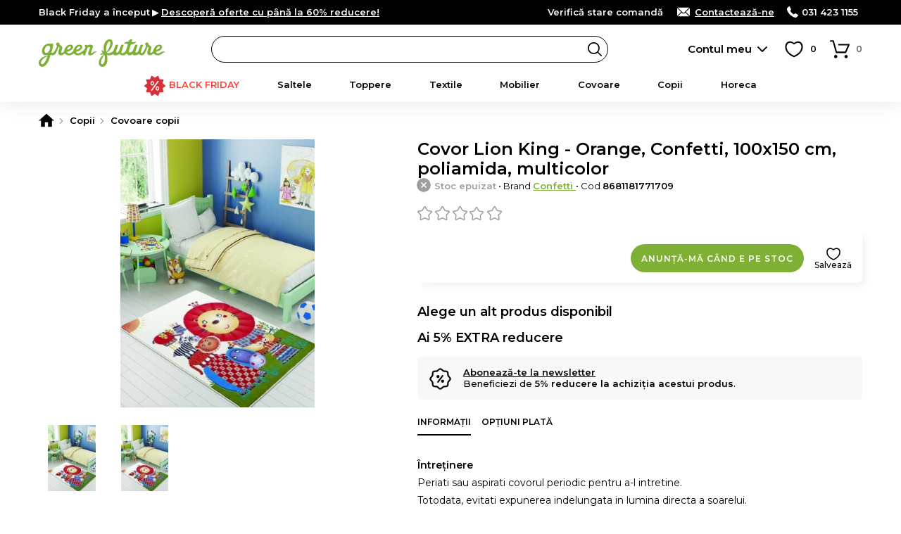

--- FILE ---
content_type: text/html; charset=UTF-8
request_url: https://www.green-future.ro/covor-lion-king-orange-confetti-100x150-cm-poliamida-multicolor-4239
body_size: 17482
content:
<!DOCTYPE html>
<html lang="ro">
    <head>
        <meta charset="utf-8">
                    <script>
                window.dataLayer = window.dataLayer || [];
                                    dataLayer.push({"event":"view_item","ecommerce":{"currency":"RON","value":174,"items":[{"item_id":"4239","item_name":"Covor Lion King - Orange, Confetti, 100x150 cm, poliamida, multicolor","item_brand":"Confetti","item_ownership":"others","index":0,"price":174,"discount":0,"quantity":1,"item_category":"Copii","item_category2":"Covoare copii"}]}});
                            </script>
                            <script>
                (function(w,d,s,l,i){w[l]=w[l]||[];w[l].push({'gtm.start':
                new Date().getTime(),event:'gtm.js'});var f=d.getElementsByTagName(s)[0],
                j=d.createElement(s),dl=l!='dataLayer'?'&l='+l:'';j.async=true;j.src=
                'https://www.googletagmanager.com/gtm.js?id='+i+dl;f.parentNode.insertBefore(j,f);
                })(window,document,'script','dataLayer','GTM-KRM35ZD');
            </script>
                <meta name="viewport" content="width=device-width, user-scalable=yes">
                                            <meta property="og:title" content="Covor Lion King - Orange, Confetti, 100x150 cm, poliamida, multicolor">
                            <meta property="og:type" content="website">
                            <meta property="fb:app_id" content="1634189977012217">
                            <meta property="og:description" content="Comanda Covor Lion King - Orange, Confetti, 100x150 cm, poliamida, multicolor pe Green Future">
                            <meta property="og:site_name" content="Green Future">
                            <meta property="og:url" content="https://www.green-future.ro/covor-lion-king-orange-confetti-100x150-cm-poliamida-multicolor-4239">
                            <meta property="og:image" content="https://www.green-future.ro/media/product-images/2cf51905-1af7-4f25-ae02-6f5a96bc6a5f/l-covor-lion-king-orange-confetti-100x150-cm-poliamida-multicolor.jpg">
                            <title>Covor Lion King - Orange, Confetti, 100x150 cm, poliamida, multicolor - Green Future</title>
                                                        <meta name="description" content="Comanda Covor Lion King - Orange, Confetti, 100x150 cm, poliamida, multicolor pe Green Future">
                                                                                            <link rel="canonical" href="https://www.green-future.ro/covor-lion-king-orange-confetti-100x150-cm-poliamida-multicolor-4239">
                                            <link rel="apple-touch-icon" sizes="180x180" href="https://www.green-future.ro/apple-touch-icon.png">
        <link rel="icon" type="image/png" sizes="32x32" href="https://www.green-future.ro/favicon-32x32.png">
        <link rel="icon" type="image/png" sizes="16x16" href="https://www.green-future.ro/favicon-16x16.png">
        <link rel="manifest" href="https://www.green-future.ro/site.webmanifest">
        <link rel="mask-icon" href="https://www.green-future.ro/safari-pinned-tab.svg" color="#5bbad5">
        <meta name="msapplication-TileColor" content="#ffffff">
        <meta name="theme-color" content="#7fb036">
        <meta name="format-detection" content="telephone=no">
        <link rel="manifest" href="https://www.green-future.ro/manifest.json">
        <style>*{margin:0;padding:0}body{font-size:15px;color:#000;background-color:#FFF;scrollbar-gutter:stable}body.loading{height:100%;overflow:hidden;pointer-events:auto}h1,h2,h3,h4,h5{font-weight:400}h1{font-size:20px}h1 span{font-weight:300}b,strong{font-weight:600}a{text-decoration:none;font-weight:500}ul{list-style-type:none}iframe{display:block;width:100%;border:1px solid #EEE;background-color:#FFF}@media only screen and (min-width:768px){*{scrollbar-width:thin}}.app-messages{position:relative;text-align:center;z-index:4}.app-messages .wrapper{width:100%}.app-message{width:100%;box-sizing:border-box;padding:12px 15px;color:#FFF;background-color:#DDD}.app-message p{font-weight:500;font-size:13px;line-height:120%}.app-message p:after{content:"";display:block;clear:both}.app-message-confirmation{background-color:#8BC34A;animation-name:confirmation;animation-duration:0.6s;animation-iteration-count:4}.app-message-warning{background-color:#FF9800;animation-name:warning;animation-duration:0.6s;animation-iteration-count:8}.app-message-error{background-color:#F44336;animation-name:error;animation-duration:0.6s;animation-iteration-count:8}.app-message-information{background-color:#909090;color:#FFF}@media only screen and (max-width:767px){.app-messages .wrapper{padding:0}.app-message{padding:10px 10px}}@media only screen and (min-width:768px){.app-message{padding:10px 15px}}*{font-family:Montserrat,sans-serif!important}h1,h2,h3,h4,h5{font-family:Montserrat,sans-serif}.header{position:sticky;top:-1px;background-color:#fff;z-index:10}.header__logo{display:block;position:absolute;top:50%;transform:translateY(-50%)}.header__logo-img{display:block;margin:0 auto}.header__logo-txt{display:block;padding:3px;margin:5px 0 0;font-size:12px;background:#000;color:#fff;border-radius:3px;text-align:center;line-height:20px;font-weight:600}@media only screen and (max-width:1023px){.header{height:50px}.header__logo{left:60px}.header__logo-img{width:auto;height:26px}.header-group__trigger{position:absolute;z-index:4;height:13px;width:30px;top:50%;transform:translateY(-50%);left:15px;background-size:24px;background-repeat:no-repeat;border-top:3px solid #000;border-bottom:3px solid #000;background-position:center;text-indent:-999px;overflow:hidden}.header-group__trigger::after{content:"";display:block;position:absolute;top:5px;left:0;width:100%;border-top:3px solid #000}.header-group__content{position:fixed;top:0;left:-75%;width:75%;height:100%;background-color:#fff;z-index:5;transition:left 0.3s ease-in-out}.header-group__content--visible{left:0;box-shadow:0 0 60px #777}}@media only screen and (min-width:1024px){.header{height:70px;padding-bottom:40px;box-shadow:0 0 30px rgba(0,0,0,.1)}.header__logo{left:15px}.header__logo-img{width:150px;height:auto}.header-group__trigger{display:none}.header-group__content{display:block!important}}@keyframes slideInFromTop{0%{transform:translateY(-30px);opacity:0}100%{transform:translateY(0);opacity:1}}@keyframes slideInFromBottom{0%{transform:translateY(30px);opacity:0}100%{transform:translateY(0);opacity:1}}.header-intro{display:block}.header-intro a{color:#fff;font-weight:600;text-decoration:underline}.customer-order-index .header-intro{display:none}@media only screen and (max-width:1023px){.header-intro{margin:0 0 10px;animation:slideInFromTop 0.3s ease-out;font-weight:500;font-size:14px}}@media only screen and (min-width:1024px){.header-intro{float:left;animation:slideInFromBottom 0.3s ease-out;font-weight:400;font-size:13px}}.header-contact{float:right;font-weight:300;color:#fff}.header-contact a{font-weight:600;color:inherit;white-space:nowrap}.header-contact a:hover{text-decoration:underline}.header-contact__phone,.header-contact__email,.header-contact__link{position:relative;margin-left:15px}.header-contact__phone::before,.header-contact__email::before,.header-contact__link::before{content:"";position:absolute;top:0;left:0;display:inline-block;margin:0;background-repeat:no-repeat;background-position:center}.header-contact__link{display:none}.header-contact__phone{padding:0 0 0 21px}.header-contact__phone::before{width:16px;height:16px}.header-contact__email{padding:0 0 0 27px}.header-contact__email::before{width:22px;height:16px}.header-contact__link{padding:0 0 0 27px}.header-contact__link::before{width:22px;height:16px}@media only screen and (max-width:1023px){.header-contact{float:none}.header-contact a{display:inline-block!important;padding:4px 4px 4px 27px;border-radius:4px;color:#000;background-color:#fff}.header-contact__phone::before,.header-contact__email::before,.header-contact__link::before{top:4px;left:3px}.header-contact__intro a{padding:4px}}@media only screen and (min-width:1024px){.header-contact__link{display:inline;text-decoration:underline}}.header-search{background-color:#fff}.header-search input.header-search__input{display:block;height:38px;line-height:36px;font-size:13px;padding:0 30px 0 20px;font-weight:600;background-color:#fff;border:1px solid #000;box-sizing:border-box;color:#000;border-radius:19px;transition:background-color 0.3s ease-in-out;cursor:text}.header-search input.header-search__input:hover{background-color:#f8f8f8}.header-search__button{display:block;position:absolute;right:1px;top:1px;width:36px;height:36px;border-radius:50%;background:url('https://www.green-future.ro/assets/images/default/frontend/icons/header-search/button-black.svg') no-repeat center/20px transparent;border:none;text-indent:-999px;overflow:hidden}.header-search__input::placeholder{color:#000;font-weight:600}@media only screen and (max-width:1023px){.header-search{position:absolute;width:100%;padding:0 10px 10px;left:0;bottom:-48px;box-sizing:border-box;box-shadow:0 10px 10px rgba(0,0,0,.1)}.header-search__button{right:11px}}@media only screen and (min-width:1024px){.header-search{position:absolute;top:50%;transform:translateY(-50%);width:47%;left:260px}}.categories-nav{position:relative;background-color:#fbfbfb}.categories-nav a{position:relative}.categories-nav__l1-list-item{position:relative}.categories-nav__l1-list-item--grouped{position:static}.categories-nav__l1-list-item-a,.categories-nav__l2-list-item-a{display:block;color:#000;transition:all 0.3s;font-family:Montserrat,sans-serif}.categories-nav__l1-list-item-a{position:relative;font-weight:600;text-transform:uppercase;color:#000}.categories-nav__l2-list-item-a{font-weight:500}.categories-nav__l2-list-item-a--more:after{content:"";display:block;position:absolute;top:0;right:5px;height:100%;width:30px;background-size:10px;background-repeat:no-repeat;background-position:center}.categories-nav__l2{display:none}.categories-nav__l2 span{display:block;padding:0 15px;line-height:38px;margin:0 0 10px;border-radius:19px;background-color:#f6f6f6;color:#333;font-weight:600}.categories-nav__l2 ul{position:relative;max-height:500px;overflow:auto}.categories-nav__l2 a{display:block}.categories-nav__l2 a:hover{text-decoration:underline}.categories-nav__l2-group-list-item-a{font-weight:500;color:#000}.categories-nav__l2-group-list-item-see-all{display:block;font-weight:500}.categories-nav__l2-group-list-item-see-all b{font-weight:600;text-decoration:underline}.categories-nav__l2-group-list-item-see-all:hover{text-decoration:none!important}.categories-nav__l2-list{display:none;background-color:#FFF;box-sizing:border-box}.categories-nav__l3{display:none}.categories-nav__l3-see-all{display:block;font-weight:500}.categories-nav__l3-see-all b{font-weight:600;text-decoration:underline!important}.categories-nav__l3-see-all:hover{text-decoration:none}.categories-nav__l3-group:last-of-type{margin:0}.categories-nav__l3-group span{display:block;color:#000;font-weight:600}.categories-nav__l3-list-item-a{display:block;color:#000}.categories-nav__l3-list-item-a:hover{text-decoration:underline}@media only screen and (max-width:1023px){.categories-nav{border-bottom:none;height:calc(100% - 100px);overflow:auto}.categories-nav .wrapper{padding:0}.categories-nav__l1-list{left:0;padding:15px 0;width:100%}.categories-nav__l1-list-item{border-bottom:1px solid #EEE}.categories-nav__l1-list-item-a{padding:0 0 0 45px;line-height:50px;height:50px;text-transform:none;font-size:16px;white-space:nowrap;overflow:hidden;text-overflow:ellipsis}.categories-nav__l1-list-item-a:before{content:"";display:block;position:absolute;top:10px;left:0;width:30px;height:30px;background-size:contain;background-repeat:no-repeat;background-position:center}.categories-nav__l2-group span{cursor:pointer;font-size:16px}.categories-nav__l2-group-list{padding:0 15px;margin:15px 0}.categories-nav__l2-group-list-item-a{padding:6px 0;margin:0 0 5px;font-size:15px;line-height:20px}.categories-nav__l2-group-list-item-see-all{padding:6px 0;margin:0 0 5px;font-size:17px}.categories-nav__l2-list{margin:0 0 20px}.categories-nav__l2-list-item-a{padding:6px 0 6px 45px;margin:0 0 5px;font-size:15px;line-height:20px;font-weight:500}.categories-nav__l2-list-item-a--more:after{transform:rotate(90deg)}.categories-nav__l3{padding:15px 0;background-color:#fafafa}.categories-nav__l3-see-all{padding:4px 5px 4px 45px;margin-top:10px;font-size:14px;line-height:16px}.categories-nav__l3-group{margin:0 0 20px}.categories-nav__l3-group span{padding:0 0 0 45px;margin:0 0 8px;font-size:14px}.categories-nav__l3-list-item-a{padding:4px 5px 4px 45px;margin:0 0 3px;font-size:14px;line-height:16px;font-weight:500}}@media only screen and (min-width:1024px){.categories-nav{height:50px;margin-top:-10px}.categories-nav__l1-list{display:flex;-webkit-flex-wrap:wrap;-ms-flex-wrap:wrap;flex-wrap:wrap;-webkit-box-pack:justify;-webkit-justify-content:space-between;-ms-flex-pack:justify;justify-content:space-between;-webkit-box-flex:1;-webkit-flex:1 1 auto;-ms-flex:1 1 auto;flex:1 1 auto}.categories-nav__l1-list-item{-webkit-box-flex:1;-webkit-flex:1 1 auto;-ms-flex:1 1 auto;flex:1 1 auto}.categories-nav__l1-list-item:last-child{-webkit-box-flex:0;-webkit-flex:0 1 auto;-ms-flex:0 1 auto;flex:0 1 auto}.categories-nav__l1-list-item-a{font-size:13px;line-height:50px}.categories-nav__l2{position:absolute;top:50px;left:0;padding:30px 0;width:100%;background-color:#FFF;box-sizing:border-box;box-shadow:10px 10px 10px rgba(0,0,0,.05)}.categories-nav__l2:after{content:"";display:block;clear:both}.categories-nav__l2-group{float:left;width:16.66%;padding:0 15px;box-sizing:border-box}.categories-nav__l2-group span{font-size:14px}.categories-nav__l2-group-list{padding:0 15px}.categories-nav__l2-group-list-item-a{padding:8px 0;font-size:13px;line-height:16px;background-repeat:no-repeat}.categories-nav__l2-group-list-item-see-all{padding:5px 0;margin-top:10px;font-size:13px;line-height:16px}.categories-nav__l2-list{position:absolute;top:50px;left:0;width:220px;padding:10px 0;box-shadow:10px 10px 10px rgba(0,0,0,.05);border-radius:4px;border-top-left-radius:0;border-top-right-radius:0}.categories-nav__l1-list-item:last-of-type .categories-nav__l2-list{left:auto;right:0}.categories-nav__l2-list-item-a{padding:8px 20px;font-size:13px;line-height:16px;background-color:#FFF;z-index:2}.categories-nav__l2-list-item:hover .categories-nav__l2-list-item-a{background-color:#f5f5f5;font-weight:600}.categories-nav__l3{display:block;position:absolute;top:0;left:100%;width:0;padding:0;z-index:1;box-sizing:border-box;background-color:#f5f5f5;box-shadow:10px 10px 10px rgba(0,0,0,.05);border-radius:4px;border-top-left-radius:0;transition:all 0.2s;overflow:hidden}.categories-nav__l3--visible{width:100%;height:100%;z-index:2}.categories-nav__l3-content{position:relative;top:0;left:-180px;width:220px;max-height:100%;padding:20px 5px 20px 30px;float:right;box-sizing:border-box;transition:left 0.2s;overflow:auto;scrollbar-width:thin}.categories-nav__l3--visible .categories-nav__l3-content{left:0}.categories-nav__l3-see-all{padding:4px 0;margin-top:10px;font-size:13px;line-height:16px}.categories-nav__l3-group{margin:0 0 20px}.categories-nav__l3-group span{margin:0 0 5px;font-size:13px}.categories-nav__l3-list-item-a{padding:4px 0;font-size:13px;line-height:16px;font-weight:500}}@media only screen and (min-width:1024px) and (max-width:1279px){.categories-nav__l1-list-item-a{font-size:12px;padding:0 5px}}@media only screen and (min-width:768px) and (max-width:1365px){.categories-nav__l1-list-item-a{text-transform:none}}@media only screen and (min-width:768px) and (max-height:800px){.categories-nav__l2-list-item-a{padding:4px 20px}.categories-nav__l3-list-item-a{padding:2px 0}}.app-message-information{background-color:#000}.header-contact a{display:inline}@media only screen and (max-width:767px){.header-contact{float:none}.header-contact span{display:none}}@media only screen and (max-width:1024px){.header__logo{margin-top:5px}.header__logo-img{height:30px}}@media only screen and (min-width:1024px){.header__logo{margin-top:5px}.header__logo-img{width:180px;height:auto}}.categories-nav{background-color:transparent}.categories-nav__l1-list-item-a--345{color:#f44336!important}.categories-nav__l1-list-item-a--345:before{content:'';display:block;position:absolute;top:12px;left:0;width:30px;height:30px;background-size:contain;background-repeat:no-repeat;background-position:center}.categories-nav__l1-list-item-a--345:before{background-image:url('https://www.green-future.ro/assets/images/default/frontend/icons/categories-nav/345.svg')}@media only screen and (min-width:1024px){.categories-nav__l1-list-item:hover .categories-nav__l1-list-item-a,.categories-nav__l1-list-item.current .categories-nav__l1-list-item-a{color:#7fb036}.categories-nav__l1-list-item-a--205{padding-left:35px}.categories-nav__l1-list-item-a--345{padding-left:35px}.categories-nav__l2-list-item:hover .categories-nav__l2-list-item-a{color:#7fb036}.categories-nav .wrapper{max-width:900px}}</style>
        <link id="ext-css-032f7e9eb8045c27450cc578b1d5594c" rel="stylesheet" href="https://fonts.googleapis.com/css?family=Montserrat:400,500,600&amp;subset=latin-ext">
<script>
  (function() {
    var link = document.getElementById('ext-css-032f7e9eb8045c27450cc578b1d5594c');
    var fallbackLoaded = false;
    
    function loadFallback() {
      if (fallbackLoaded) return;
      fallbackLoaded = true;
      var fallback = document.createElement('link');
      fallback.rel = 'stylesheet';
      fallback.href = 'https://www.green-future.ro/assets/css/default/vendor/fonts.css';
      document.head.appendChild(fallback);
    }
    
    // Check if stylesheet loaded with timeout
    link.onerror = loadFallback;
    
    setTimeout(function() {
      try {
        var sheet = link.sheet || link.styleSheet;
        if (!sheet || sheet.cssRules.length === 0) {
          loadFallback();
        }
      } catch(e) {
        // CORS error or other issue - assume loaded
      }
    }, 3000);
  })();
</script>
<link id="ext-css-b3088eefcb74b93d8136e48c21db235b" rel="stylesheet" href="https://cdn.jsdelivr.net/npm/@splidejs/splide@4.1.4/dist/css/splide.min.css">
<script>
  (function() {
    var link = document.getElementById('ext-css-b3088eefcb74b93d8136e48c21db235b');
    var fallbackLoaded = false;
    
    function loadFallback() {
      if (fallbackLoaded) return;
      fallbackLoaded = true;
      var fallback = document.createElement('link');
      fallback.rel = 'stylesheet';
      fallback.href = 'https://www.green-future.ro/assets/css/default/vendor/fonts.css';
      document.head.appendChild(fallback);
    }
    
    // Check if stylesheet loaded with timeout
    link.onerror = loadFallback;
    
    setTimeout(function() {
      try {
        var sheet = link.sheet || link.styleSheet;
        if (!sheet || sheet.cssRules.length === 0) {
          loadFallback();
        }
      } catch(e) {
        // CORS error or other issue - assume loaded
      }
    }, 3000);
  })();
</script>
        <link rel="preload" href="https://www.green-future.ro/assets/css/cache/4efbf3c896c87115e5cc1b6543aff1e0-690c8ccf34a35.css" as="style" onload="this.onload=null;this.rel='stylesheet'">
<noscript><link rel="stylesheet" href="https://www.green-future.ro/assets/css/cache/4efbf3c896c87115e5cc1b6543aff1e0-690c8ccf34a35.css"></noscript>                                    <link rel="stylesheet" type="text/css" href="https://www.green-future.ro/assets/css/green-future/1-compressed-690c8ccf34a35-d9f01d5be80fd98d18039978a42d89d7.css">
                            <script></script>
        <script id="ext-js-beda153bcd938546da2dec1435b7f8d4" src="https://ajax.googleapis.com/ajax/libs/jquery/3.7.1/jquery.min.js"></script>
<script>
  (function() {
    var script = document.getElementById('ext-js-beda153bcd938546da2dec1435b7f8d4');
    var fallbackLoaded = false;
    
    function loadFallback() {
      if (fallbackLoaded) return;
      fallbackLoaded = true;
      var fallback = document.createElement('script');
      fallback.src = 'https://www.green-future.ro/assets/js/default/vendor/jquery-3.7.1.min.js';
      document.head.appendChild(fallback);
    }
    
    // Handle script load error
    script.onerror = loadFallback;
    
    // Verify the expected object exists
    setTimeout(function() {
      if (typeof window.jQuery === 'undefined') {
        loadFallback();
      }
    }, 3000);
  })();
</script>
<script id="ext-js-3f707075c3892b0be86d163a1ad9cf58" src="https://cdn.jsdelivr.net/npm/@splidejs/splide@4.1.4/dist/js/splide.min.js"></script>
<script>
  (function() {
    var script = document.getElementById('ext-js-3f707075c3892b0be86d163a1ad9cf58');
    var fallbackLoaded = false;
    
    function loadFallback() {
      if (fallbackLoaded) return;
      fallbackLoaded = true;
      var fallback = document.createElement('script');
      fallback.src = 'https://www.green-future.ro/assets/js/default/vendor/splide-4.1.4.min.js';
      document.head.appendChild(fallback);
    }
    
    // Handle script load error
    script.onerror = loadFallback;
    
    // Verify the expected object exists
    setTimeout(function() {
      if (typeof window.Splide === 'undefined') {
        loadFallback();
      }
    }, 3000);
  })();
</script>
<script id="ext-js-94c7449d574b26039b55524232457d21" src="https://unpkg.com/@popperjs/core@2"></script>
<script>
  (function() {
    var script = document.getElementById('ext-js-94c7449d574b26039b55524232457d21');
    var fallbackLoaded = false;
    
    function loadFallback() {
      if (fallbackLoaded) return;
      fallbackLoaded = true;
      var fallback = document.createElement('script');
      fallback.src = 'https://www.green-future.ro/assets/js/default/vendor/popper-2.11.8.min.js';
      document.head.appendChild(fallback);
    }
    
    // Handle script load error
    script.onerror = loadFallback;
    
    // Verify the expected object exists
    setTimeout(function() {
      if (typeof window.Popper === 'undefined') {
        loadFallback();
      }
    }, 3000);
  })();
</script>
<script id="ext-js-79fb12b9bde82262569adb3814fe2337" src="https://unpkg.com/tippy.js@6"></script>
<script>
  (function() {
    var script = document.getElementById('ext-js-79fb12b9bde82262569adb3814fe2337');
    var fallbackLoaded = false;
    
    function loadFallback() {
      if (fallbackLoaded) return;
      fallbackLoaded = true;
      var fallback = document.createElement('script');
      fallback.src = 'https://www.green-future.ro/assets/js/default/vendor/tippy-6.3.7.min.js';
      document.head.appendChild(fallback);
    }
    
    // Handle script load error
    script.onerror = loadFallback;
    
    // Verify the expected object exists
    setTimeout(function() {
      if (typeof window.tippy === 'undefined') {
        loadFallback();
      }
    }, 3000);
  })();
</script>
<script id="ext-js-cabece971070920add808278bedb6384" src="https://b.mokka.ro/javascripts/iframe/v2/revoiframe.js"></script>
<script>
  (function() {
    var script = document.getElementById('ext-js-cabece971070920add808278bedb6384');
    var fallbackLoaded = false;
    
    function loadFallback() {
      if (fallbackLoaded) return;
      fallbackLoaded = true;
      var fallback = document.createElement('script');
      fallback.src = 'https://www.green-future.ro/assets/js/default/vendor/revoiframe-2.min.js';
      document.head.appendChild(fallback);
    }
    
    // Handle script load error
    script.onerror = loadFallback;
    
    // Verify the expected object exists
    setTimeout(function() {
      if (typeof window.REVO === 'undefined') {
        loadFallback();
      }
    }, 3000);
  })();
</script>
        <script src="https://www.green-future.ro/assets/js/cache/d9a5376fd7d50a58401bcab18a882534-690c8ccf34a35.js" defer></script>                            <link rel="dns-prefetch" href="//live.luigisbox.com">
            <link rel="stylesheet" href="https://cdn.luigisbox.com/autocomplete.css">
                            <script src="https://www.google.com/recaptcha/enterprise.js?render=6Lc3cY8pAAAAAD5AL2DLf6D4SCBmePqxjSNYkm2L"></script>
                <script>
            window.baseUrl = 'https://www.green-future.ro/';
            window.language = {package: "romanian"};
                                                                        window.alertButtonContinue = 'Continuă';
                                                            window.CsrfToken = {name: 'w57jk05gkdw0060qf6zzkph7newfp9', hash: null};
            window.Translations = {
                'formValidation': {
                    'required': 'Câmpul {field} este necesar.',
                    'valid_email': 'Câmpul {field} trebuie să conțină o adresă de e-mail validă.',
                    'min_length': 'Câmpul {field} trebuie să aibă minimum {param} caractere.',
                    'min_words': 'Te rugăm să completezi minimum {param} cuvinte.',
                    'valid_phone': 'Introdu un număr de telefon corect.'
                }
            };
            window.Customer = {
                'isLoggedIn': false            };
        </script>
                                                                            <script src="https://scripts.luigisbox.com/LBX-485553.js" async></script>
                    </head>
    <body class="ro page-product-view page-product-view--4239">
                    <noscript><iframe src="https://www.googletagmanager.com/ns.html?id=GTM-KRM35ZD" height="0" width="0" style="display:none;visibility:hidden"></iframe></noscript>
                            <div id="app-messages" class="app-messages">
                                    <div class="app-message app-message-information">
                    <div class="wrapper wrapper--extended">
                        <p><span class="header-intro"><b>Black Friday a început</b> ▶ <a href="https://www.green-future.ro/black-friday">Descoperă oferte cu până la 60% reducere!</a></span><span class="header-contact"><span class="header-contact__intro"><a href="https://www.green-future.ro/customer-order-status/check">Verifică stare comandă</a></span>&nbsp;<a class="header-contact__link" href="https://www.green-future.ro/contact">Contactează-ne</a> <a class="header-contact__phone" href="tel:+40314231155">031 423 1155</a>&nbsp;&nbsp;</span></p>
                    </div>
                </div>
                        </div>
                    <div id="top" class="header">
    <div class="wrapper wrapper--extended">
        <a class="header__logo" href="https://www.green-future.ro/">
            <img class="header__logo-img" src="https://www.green-future.ro/media/logos/logo-green-future-basic-2.svg" alt="Green Future" width="230" height="70">
                    </a>
        <form class="header-search" action="https://www.green-future.ro/cautare">
            <input type="text" name="term" value="" id="term" class="header-search__input js-FrontendSearch__input" placeholder="Caută produsul preferat">
            <button class="header-search__button">Search</button>
        </form>
        <div class="search-luigisbox-suggestions"></div>
        <div class="header-user">
                            <a class="header-user__a js-FrontendCustomer-displayLoginPopup__a" href="https://www.green-future.ro/autentificare" rel="nofollow">Contul meu</a>
                    </div>
        <div class="header-favorite js-FrontendCustomerFavoriteProduct-getCustomerFavoriteProducts__div">
            <a class="header-favorite__a" href="https://www.green-future.ro/favorite" title="Produse favorite" rel="nofollow">
                <span class="header-favorite__a-span js-FrontendCustomerFavoriteProduct-updateCountCustomerFavoriteProducts__element"><span style="color:#FFF">0</span></span>
            </a>
        </div>
        <div class="header-cart js-FrontendCart-getCart__div">
            <div class="header-cart__inner js-FrontendCart-updateCountCartProducts__div">
                <a class="header-cart__a" href="https://www.green-future.ro/cos-cumparaturi" title="Coș de cumpărături" rel="nofollow">
                    <span class="header-cart__a-span js-FrontendCart-updateCountCartProducts__span"><span style="color:#FFF">0</span></span>
                </a>
                <div class="tooltip">
                    <span class="tooltip__inner tooltip__inner--highlight js-FrontendCart-updateCartRemainingTime__element js-FrontendCart-countdownCartRemainingTime__element"></span>
                </div>
            </div>
        </div>
    </div>
    <div class="header-group">
        <a class="header-group__trigger js-FrontendGlobal-initSlideContent__trigger" href="#menu">Meniu</a>
        <div class="slide-content js-FrontendGlobal-initSlideContent__content" id="menu">
                            <nav class="categories-nav">
        <div class="wrapper wrapper--extended">
            <ul class="categories-nav__l1-list js-FrontendGlobal-initNav__list">
                                    <li class="categories-nav__l1-list-item js-FrontendGlobal-initNav__l1-list-item">
                        <a class="categories-nav__l1-list-item-a categories-nav__l1-list-item-a--345 js-FrontendGlobal-initNav__l1-list-item-a" href="https://www.green-future.ro/black-friday">BLACK FRIDAY</a>
                                            </li>
                                    <li class="categories-nav__l1-list-item js-FrontendGlobal-initNav__l1-list-item">
                        <a class="categories-nav__l1-list-item-a categories-nav__l1-list-item-a--290 js-FrontendGlobal-initNav__l1-list-item-a" href="https://www.green-future.ro/saltele">Saltele</a>
                                            </li>
                                    <li class="categories-nav__l1-list-item js-FrontendGlobal-initNav__l1-list-item">
                        <a class="categories-nav__l1-list-item-a categories-nav__l1-list-item-a--291 js-FrontendGlobal-initNav__l1-list-item-a" href="https://www.green-future.ro/toppere">Toppere</a>
                                            </li>
                                    <li class="categories-nav__l1-list-item js-FrontendGlobal-initNav__l1-list-item">
                        <a class="categories-nav__l1-list-item-a categories-nav__l1-list-item-a--292 js-FrontendGlobal-initNav__l1-list-item-a" href="https://www.green-future.ro/textile">Textile</a>
                                                                                    <ul class="categories-nav__l2-list js-FrontendGlobal-initNav__l2-list-item-content">
                                                                            <li class="categories-nav__l2-list-item js-FrontendGlobal-initNav__l2-list-item">
                                            <a class="categories-nav__l2-list-item-a  js-FrontendGlobal-initNav__l2-list-item-a" href="https://www.green-future.ro/textile/pilote">Pilote</a>
                                                                                    </li>
                                                                            <li class="categories-nav__l2-list-item js-FrontendGlobal-initNav__l2-list-item">
                                            <a class="categories-nav__l2-list-item-a  js-FrontendGlobal-initNav__l2-list-item-a" href="https://www.green-future.ro/textile/perne">Perne</a>
                                                                                    </li>
                                                                            <li class="categories-nav__l2-list-item js-FrontendGlobal-initNav__l2-list-item">
                                            <a class="categories-nav__l2-list-item-a  js-FrontendGlobal-initNav__l2-list-item-a" href="https://www.green-future.ro/textile/lenjerii-de-pat">Lenjerii de pat</a>
                                                                                    </li>
                                                                            <li class="categories-nav__l2-list-item js-FrontendGlobal-initNav__l2-list-item">
                                            <a class="categories-nav__l2-list-item-a  js-FrontendGlobal-initNav__l2-list-item-a" href="https://www.green-future.ro/textile/paturi-si-cuverturi">Paturi si cuverturi</a>
                                                                                    </li>
                                                                            <li class="categories-nav__l2-list-item js-FrontendGlobal-initNav__l2-list-item">
                                            <a class="categories-nav__l2-list-item-a  js-FrontendGlobal-initNav__l2-list-item-a" href="https://www.green-future.ro/textile/huse-mobilier">Huse mobilier</a>
                                                                                    </li>
                                                                            <li class="categories-nav__l2-list-item js-FrontendGlobal-initNav__l2-list-item">
                                            <a class="categories-nav__l2-list-item-a  js-FrontendGlobal-initNav__l2-list-item-a" href="https://www.green-future.ro/textile/potectii-saltea">Protectii saltea</a>
                                                                                    </li>
                                                                            <li class="categories-nav__l2-list-item js-FrontendGlobal-initNav__l2-list-item">
                                            <a class="categories-nav__l2-list-item-a  js-FrontendGlobal-initNav__l2-list-item-a" href="https://www.green-future.ro/textile/prosoape">Prosoape</a>
                                                                                    </li>
                                                                            <li class="categories-nav__l2-list-item js-FrontendGlobal-initNav__l2-list-item">
                                            <a class="categories-nav__l2-list-item-a  js-FrontendGlobal-initNav__l2-list-item-a" href="https://www.green-future.ro/textile/perne-decorative">Perne decorative</a>
                                                                                    </li>
                                                                            <li class="categories-nav__l2-list-item js-FrontendGlobal-initNav__l2-list-item">
                                            <a class="categories-nav__l2-list-item-a  js-FrontendGlobal-initNav__l2-list-item-a" href="https://www.green-future.ro/textile/fete-de-masa">Fete de masa</a>
                                                                                    </li>
                                                                            <li class="categories-nav__l2-list-item js-FrontendGlobal-initNav__l2-list-item">
                                            <a class="categories-nav__l2-list-item-a  js-FrontendGlobal-initNav__l2-list-item-a" href="https://www.green-future.ro/textile/servete-si-naproane">Servete si naproane</a>
                                                                                    </li>
                                                                            <li class="categories-nav__l2-list-item js-FrontendGlobal-initNav__l2-list-item">
                                            <a class="categories-nav__l2-list-item-a  js-FrontendGlobal-initNav__l2-list-item-a" href="https://www.green-future.ro/textile/sorturi-de-bucatarie">Sorturi de bucatarie</a>
                                                                                    </li>
                                                                            <li class="categories-nav__l2-list-item js-FrontendGlobal-initNav__l2-list-item">
                                            <a class="categories-nav__l2-list-item-a  js-FrontendGlobal-initNav__l2-list-item-a" href="https://www.green-future.ro/textile/manusi-bucatarie">Manusi bucatarie</a>
                                                                                    </li>
                                                                            <li class="categories-nav__l2-list-item js-FrontendGlobal-initNav__l2-list-item">
                                            <a class="categories-nav__l2-list-item-a  js-FrontendGlobal-initNav__l2-list-item-a" href="https://www.green-future.ro/textile/sezon">Sezon</a>
                                                                                    </li>
                                                                    </ul>
                                                                        </li>
                                    <li class="categories-nav__l1-list-item js-FrontendGlobal-initNav__l1-list-item">
                        <a class="categories-nav__l1-list-item-a categories-nav__l1-list-item-a--277 js-FrontendGlobal-initNav__l1-list-item-a" href="https://www.green-future.ro/mobilier">Mobilier</a>
                                                                                    <ul class="categories-nav__l2-list js-FrontendGlobal-initNav__l2-list-item-content">
                                                                            <li class="categories-nav__l2-list-item js-FrontendGlobal-initNav__l2-list-item">
                                            <a class="categories-nav__l2-list-item-a  js-FrontendGlobal-initNav__l2-list-item-a" href="https://www.green-future.ro/mobilier/canapele">Canapele</a>
                                                                                    </li>
                                                                            <li class="categories-nav__l2-list-item js-FrontendGlobal-initNav__l2-list-item">
                                            <a class="categories-nav__l2-list-item-a  js-FrontendGlobal-initNav__l2-list-item-a" href="https://www.green-future.ro/mobilier/mobilier-living">Mobilier living</a>
                                                                                    </li>
                                                                            <li class="categories-nav__l2-list-item js-FrontendGlobal-initNav__l2-list-item">
                                            <a class="categories-nav__l2-list-item-a  js-FrontendGlobal-initNav__l2-list-item-a" href="https://www.green-future.ro/mobilier/mobilier-dormitor">Mobilier dormitor</a>
                                                                                    </li>
                                                                            <li class="categories-nav__l2-list-item js-FrontendGlobal-initNav__l2-list-item">
                                            <a class="categories-nav__l2-list-item-a  js-FrontendGlobal-initNav__l2-list-item-a" href="https://www.green-future.ro/mobilier/rafturi-si-biblioteci">Rafturi si biblioteci</a>
                                                                                    </li>
                                                                            <li class="categories-nav__l2-list-item js-FrontendGlobal-initNav__l2-list-item">
                                            <a class="categories-nav__l2-list-item-a  js-FrontendGlobal-initNav__l2-list-item-a" href="https://www.green-future.ro/mobilier/seturi-mobila-bucatarie">Seturi mobila bucatarie</a>
                                                                                    </li>
                                                                            <li class="categories-nav__l2-list-item js-FrontendGlobal-initNav__l2-list-item">
                                            <a class="categories-nav__l2-list-item-a  js-FrontendGlobal-initNav__l2-list-item-a" href="https://www.green-future.ro/mobilier/mobilier-hol">Mobilier hol</a>
                                                                                    </li>
                                                                            <li class="categories-nav__l2-list-item js-FrontendGlobal-initNav__l2-list-item">
                                            <a class="categories-nav__l2-list-item-a  js-FrontendGlobal-initNav__l2-list-item-a" href="https://www.green-future.ro/mobilier/scaune">Scaune</a>
                                                                                    </li>
                                                                            <li class="categories-nav__l2-list-item js-FrontendGlobal-initNav__l2-list-item">
                                            <a class="categories-nav__l2-list-item-a  js-FrontendGlobal-initNav__l2-list-item-a" href="https://www.green-future.ro/mobilier/mese">Mese</a>
                                                                                    </li>
                                                                            <li class="categories-nav__l2-list-item js-FrontendGlobal-initNav__l2-list-item">
                                            <a class="categories-nav__l2-list-item-a  js-FrontendGlobal-initNav__l2-list-item-a" href="https://www.green-future.ro/mobilier/fotolii-si-taburete">Fotolii si taburete</a>
                                                                                    </li>
                                                                            <li class="categories-nav__l2-list-item js-FrontendGlobal-initNav__l2-list-item">
                                            <a class="categories-nav__l2-list-item-a  js-FrontendGlobal-initNav__l2-list-item-a" href="https://www.green-future.ro/mobilier/birouri">Birouri</a>
                                                                                    </li>
                                                                            <li class="categories-nav__l2-list-item js-FrontendGlobal-initNav__l2-list-item">
                                            <a class="categories-nav__l2-list-item-a  js-FrontendGlobal-initNav__l2-list-item-a" href="https://www.green-future.ro/mobilier/comode">Comode</a>
                                                                                    </li>
                                                                            <li class="categories-nav__l2-list-item js-FrontendGlobal-initNav__l2-list-item">
                                            <a class="categories-nav__l2-list-item-a  js-FrontendGlobal-initNav__l2-list-item-a" href="https://www.green-future.ro/mobilier/mobilier-baie">Mobilier baie</a>
                                                                                    </li>
                                                                    </ul>
                                                                        </li>
                                    <li class="categories-nav__l1-list-item js-FrontendGlobal-initNav__l1-list-item">
                        <a class="categories-nav__l1-list-item-a categories-nav__l1-list-item-a--271 js-FrontendGlobal-initNav__l1-list-item-a" href="https://www.green-future.ro/covoare">Covoare</a>
                                                                                    <ul class="categories-nav__l2-list js-FrontendGlobal-initNav__l2-list-item-content">
                                                                            <li class="categories-nav__l2-list-item js-FrontendGlobal-initNav__l2-list-item">
                                            <a class="categories-nav__l2-list-item-a  js-FrontendGlobal-initNav__l2-list-item-a" href="https://www.green-future.ro/covoare/covoare-living-si-dormitor">Covoare living si dormitor</a>
                                                                                    </li>
                                                                            <li class="categories-nav__l2-list-item js-FrontendGlobal-initNav__l2-list-item">
                                            <a class="categories-nav__l2-list-item-a  js-FrontendGlobal-initNav__l2-list-item-a" href="https://www.green-future.ro/covoare/covoare-bucatarie">Covoare bucatarie</a>
                                                                                    </li>
                                                                            <li class="categories-nav__l2-list-item js-FrontendGlobal-initNav__l2-list-item">
                                            <a class="categories-nav__l2-list-item-a  js-FrontendGlobal-initNav__l2-list-item-a" href="https://www.green-future.ro/covoare/covoare-baie">Covoare baie</a>
                                                                                    </li>
                                                                            <li class="categories-nav__l2-list-item js-FrontendGlobal-initNav__l2-list-item">
                                            <a class="categories-nav__l2-list-item-a  js-FrontendGlobal-initNav__l2-list-item-a" href="https://www.green-future.ro/covoare/covorase-intrare">Covorase intrare</a>
                                                                                    </li>
                                                                    </ul>
                                                                        </li>
                                    <li class="categories-nav__l1-list-item js-FrontendGlobal-initNav__l1-list-item">
                        <a class="categories-nav__l1-list-item-a categories-nav__l1-list-item-a--261 js-FrontendGlobal-initNav__l1-list-item-a" href="https://www.green-future.ro/copii">Copii</a>
                                                                                    <ul class="categories-nav__l2-list js-FrontendGlobal-initNav__l2-list-item-content">
                                                                            <li class="categories-nav__l2-list-item js-FrontendGlobal-initNav__l2-list-item">
                                            <a class="categories-nav__l2-list-item-a  js-FrontendGlobal-initNav__l2-list-item-a" href="https://www.green-future.ro/copii/saltele">Saltele</a>
                                                                                    </li>
                                                                            <li class="categories-nav__l2-list-item js-FrontendGlobal-initNav__l2-list-item">
                                            <a class="categories-nav__l2-list-item-a  js-FrontendGlobal-initNav__l2-list-item-a" href="https://www.green-future.ro/copii/perne">Perne</a>
                                                                                    </li>
                                                                            <li class="categories-nav__l2-list-item js-FrontendGlobal-initNav__l2-list-item">
                                            <a class="categories-nav__l2-list-item-a  js-FrontendGlobal-initNav__l2-list-item-a" href="https://www.green-future.ro/copii/pilote">Pilote</a>
                                                                                    </li>
                                                                            <li class="categories-nav__l2-list-item js-FrontendGlobal-initNav__l2-list-item">
                                            <a class="categories-nav__l2-list-item-a  js-FrontendGlobal-initNav__l2-list-item-a" href="https://www.green-future.ro/copii/lenjerii-de-pat">Lenjerii de pat</a>
                                                                                    </li>
                                                                            <li class="categories-nav__l2-list-item js-FrontendGlobal-initNav__l2-list-item">
                                            <a class="categories-nav__l2-list-item-a  js-FrontendGlobal-initNav__l2-list-item-a" href="https://www.green-future.ro/copii/protectii">Protectii</a>
                                                                                    </li>
                                                                            <li class="categories-nav__l2-list-item js-FrontendGlobal-initNav__l2-list-item">
                                            <a class="categories-nav__l2-list-item-a  js-FrontendGlobal-initNav__l2-list-item-a" href="https://www.green-future.ro/copii/mobilier">Mobilier</a>
                                                                                    </li>
                                                                            <li class="categories-nav__l2-list-item js-FrontendGlobal-initNav__l2-list-item">
                                            <a class="categories-nav__l2-list-item-a  js-FrontendGlobal-initNav__l2-list-item-a" href="https://www.green-future.ro/copii/maternitate">Maternitate</a>
                                                                                    </li>
                                                                            <li class="categories-nav__l2-list-item js-FrontendGlobal-initNav__l2-list-item">
                                            <a class="categories-nav__l2-list-item-a  js-FrontendGlobal-initNav__l2-list-item-a" href="https://www.green-future.ro/copii/covoare-copii">Covoare copii</a>
                                                                                    </li>
                                                                            <li class="categories-nav__l2-list-item js-FrontendGlobal-initNav__l2-list-item">
                                            <a class="categories-nav__l2-list-item-a  js-FrontendGlobal-initNav__l2-list-item-a" href="https://www.green-future.ro/copii/igiena-si-ingrijire">Igiena si ingrijire</a>
                                                                                    </li>
                                                                            <li class="categories-nav__l2-list-item js-FrontendGlobal-initNav__l2-list-item">
                                            <a class="categories-nav__l2-list-item-a  js-FrontendGlobal-initNav__l2-list-item-a" href="https://www.green-future.ro/copii/accesorii-hranire">Accesorii hranire</a>
                                                                                    </li>
                                                                            <li class="categories-nav__l2-list-item js-FrontendGlobal-initNav__l2-list-item">
                                            <a class="categories-nav__l2-list-item-a  js-FrontendGlobal-initNav__l2-list-item-a" href="https://www.green-future.ro/copii/jucarii">Jucarii</a>
                                                                                    </li>
                                                                            <li class="categories-nav__l2-list-item js-FrontendGlobal-initNav__l2-list-item">
                                            <a class="categories-nav__l2-list-item-a  js-FrontendGlobal-initNav__l2-list-item-a" href="https://www.green-future.ro/copii/imbracaminte-si-incaltaminte">Imbracaminte si incaltaminte</a>
                                                                                    </li>
                                                                    </ul>
                                                                        </li>
                                    <li class="categories-nav__l1-list-item js-FrontendGlobal-initNav__l1-list-item">
                        <a class="categories-nav__l1-list-item-a categories-nav__l1-list-item-a--305 js-FrontendGlobal-initNav__l1-list-item-a" href="https://www.green-future.ro/horeca">Horeca</a>
                                                                                    <ul class="categories-nav__l2-list js-FrontendGlobal-initNav__l2-list-item-content">
                                                                            <li class="categories-nav__l2-list-item js-FrontendGlobal-initNav__l2-list-item">
                                            <a class="categories-nav__l2-list-item-a  js-FrontendGlobal-initNav__l2-list-item-a" href="https://www.green-future.ro/horeca/saltele">Saltele</a>
                                                                                    </li>
                                                                            <li class="categories-nav__l2-list-item js-FrontendGlobal-initNav__l2-list-item">
                                            <a class="categories-nav__l2-list-item-a  js-FrontendGlobal-initNav__l2-list-item-a" href="https://www.green-future.ro/horeca/pilote">Pilote</a>
                                                                                    </li>
                                                                            <li class="categories-nav__l2-list-item js-FrontendGlobal-initNav__l2-list-item">
                                            <a class="categories-nav__l2-list-item-a  js-FrontendGlobal-initNav__l2-list-item-a" href="https://www.green-future.ro/horeca/perne">Perne</a>
                                                                                    </li>
                                                                            <li class="categories-nav__l2-list-item js-FrontendGlobal-initNav__l2-list-item">
                                            <a class="categories-nav__l2-list-item-a  js-FrontendGlobal-initNav__l2-list-item-a" href="https://www.green-future.ro/horeca/lenjerii-de-pat">Lenjerii de pat</a>
                                                                                    </li>
                                                                            <li class="categories-nav__l2-list-item js-FrontendGlobal-initNav__l2-list-item">
                                            <a class="categories-nav__l2-list-item-a  js-FrontendGlobal-initNav__l2-list-item-a" href="https://www.green-future.ro/horeca/prosoape">Prosoape</a>
                                                                                    </li>
                                                                            <li class="categories-nav__l2-list-item js-FrontendGlobal-initNav__l2-list-item">
                                            <a class="categories-nav__l2-list-item-a  js-FrontendGlobal-initNav__l2-list-item-a" href="https://www.green-future.ro/horeca/halate">Halate</a>
                                                                                    </li>
                                                                    </ul>
                                                                        </li>
                            </ul>
        </div>
    </nav>
        </div>
    </div>
</div>                <div class="main">
        <!-- Global cart process product callback -->
<script>
    var callbackCartProcessProduct = [];
</script>
<!-- End Global cart process product callback -->

<!-- Google Analytics cart process product callback -->
<script>
    callbackCartProcessProduct.push(function(idProduct, quantity) {

        // Set current id product
        let idProductCurrent = 4239;

        // Make sure callback runs for current product
        if (idProductCurrent !== parseInt(idProduct)) {
            return false;
        }

        // Set item
        let items = [];
        let item = {
            quantity: quantity
        };
                                                    item.item_id = '4239';
                                            item.item_name = 'Covor Lion King - Orange, Confetti, 100x150 cm, poliamida, multicolor';
                                            item.item_brand = 'Confetti';
                                            item.item_ownership = 'others';
                                            item.index = '0';
                                            item.price = '174';
                                            item.discount = '0';
                                                                                item.item_category = 'Copii';
                                            item.item_category2 = 'Covoare copii';
                            items.push(item);

        // Push event
        dataLayer.push({ ecommerce: null });
        dataLayer.push({
            event: 'add_to_cart',
            ecommerce: {
                currency: 'RON',
                value: 174.00 * quantity,
                items: items
            }
        });
    });
</script>
<!-- End cart process product callback -->





    <!-- theMarketer -->
    <script>
        dataLayer.push({
            event: "__sm__view_product",
            product_id: 4239        });

        // Callback process product
        callbackCartProcessProduct.push(function(idProduct, quantity) {
            dataLayer.push({
                event: "__sm__add_to_cart",
                product_id: 4239,
                quantity: quantity
            });
        });
    </script>
    <!-- End theMarketer -->
<div class="wrapper">
                <ol class="breadcrumb" itemscope itemtype="https://schema.org/BreadcrumbList">
                    <li class="breadcrumb__item" itemprop="itemListElement" itemscope itemtype="https://schema.org/ListItem">
                                    <a class="breadcrumb__item-a" href="https://www.green-future.ro/" itemprop="item"><span itemprop="name">Green Future</span></a>
                                <meta itemprop="position" content="1" />
            </li>
                    <li class="breadcrumb__item" itemprop="itemListElement" itemscope itemtype="https://schema.org/ListItem">
                                    <a class="breadcrumb__item-a" href="https://www.green-future.ro/copii" itemprop="item"><span itemprop="name">Copii</span></a>
                                <meta itemprop="position" content="2" />
            </li>
                    <li class="breadcrumb__item" itemprop="itemListElement" itemscope itemtype="https://schema.org/ListItem">
                                    <a class="breadcrumb__item-a" href="https://www.green-future.ro/copii/covoare-copii" itemprop="item"><span itemprop="name">Covoare copii</span></a>
                                <meta itemprop="position" content="3" />
            </li>
            </ol>
    <script>
        const breadcrumbWrapper = document.querySelector('.breadcrumb');
        breadcrumbWrapper.scrollLeft = breadcrumbWrapper.scrollWidth;
    </script>
        <div class="product-view" itemscope itemtype="https://schema.org/Product">
        <div class="product-view__columns">
            <div class="product-view__column product-view__column--1">
                <div style="position:sticky;top:130px">
                    <div class="product-view__images">
                                                    <div class="product-media  product-media--wide product-view__images-placeholder js-FrontendProduct-showMediumImage__wrapper">
                                                                                                        <img class="product-media__img js-FrontendProduct-showMediumImage__image js-FrontendProduct-showLargeImage__image" src="https://www.green-future.ro/media/product-images/2cf51905-1af7-4f25-ae02-6f5a96bc6a5f/m-covor-lion-king-orange-confetti-100x150-cm-poliamida-multicolor.jpg" width="348" height="480" alt="Covor Lion King - Orange, Confetti, 100x150 cm, poliamida, multicolor" itemprop="image">
                                                            </div>
                                                            <ul class="product-view__images-list js-Window-initPhotoSwipeFromDOM__list">
                                                                                                                                                        <li class="product-view__images-list-item photo-swipe-element" data-index="0">
                                                                                        <a class="product-media js-FrontendProduct-showMediumImage__anchor js-FrontendProduct-showLargeImage__anchor" href="https://www.green-future.ro/media/product-images/2cf51905-1af7-4f25-ae02-6f5a96bc6a5f/l-covor-lion-king-orange-confetti-100x150-cm-poliamida-multicolor.jpg" data-size="927x1280">
                                                <img class="product-media__img" src="https://www.green-future.ro/media/product-images/2cf51905-1af7-4f25-ae02-6f5a96bc6a5f/xs-covor-lion-king-orange-confetti-100x150-cm-poliamida-multicolor.jpg" alt="Covor Lion King - Orange, Confetti, 100x150 cm, poliamida, multicolor">
                                            </a>
                                            <figcaption style="display:none">Covor Lion King - Orange, Confetti, 100x150 cm, poliamida, multicolor</figcaption>
                                        </li>
                                                                                                                    <li class="product-view__images-list-item photo-swipe-element" data-index="1">
                                                                                        <a class="product-media js-FrontendProduct-showMediumImage__anchor js-FrontendProduct-showLargeImage__anchor" href="https://www.green-future.ro/media/product-images/8d9a625e-67ce-4a36-b9e4-982221de9b84/l-covor-lion-king-orange-confetti-100x150-cm-poliamida-multicolor.jpg" data-size="927x1280">
                                                <img class="product-media__img" src="https://www.green-future.ro/media/product-images/8d9a625e-67ce-4a36-b9e4-982221de9b84/xs-covor-lion-king-orange-confetti-100x150-cm-poliamida-multicolor.jpg" alt="Covor Lion King - Orange, Confetti, 100x150 cm, poliamida, multicolor">
                                            </a>
                                            <figcaption style="display:none">Covor Lion King - Orange, Confetti, 100x150 cm, poliamida, multicolor</figcaption>
                                        </li>
                                                                    </ul>
                                                                        </div>
                                    </div>
            </div>
                        <div class="product-view__column product-view__column--2">
                                    <div style="display:none" id="product-widget-reco-boost-wrapper" class="product-view__reco product-view__reco--boost placeholder-parent js-FrontendReco-loadList__placeholder-parent">
                        <h2 class="product-view__reco-heading">
                            Produsul dorit are termen de livrare prelungit<br><span>↓ Alege altul cu <b>livrare rapidă</b>, direct <b>din stoc</b> ↓</span>                        </h2>
                        <div style="position:relative" id="product-widget-reco-boost" class="js-FrontendReco-loadList__placeholder" data-force-load-list="1" data-uri="https://www.green-future.ro/reco-boost/get-html?id_product=4239&display_location=product-page&visible=6">
                            <div class="simple-products-splide splide">
    <div class="splide__track">
        <ul class="simple-products-list simple-products-list--placeholder">
                            <li style="width:25%" class="simple-products-list__item">
                    <div class="simple-products-list__item--inner loading">
                        <a>
                            <div class="product-media"></div>
                            <h2 class="simple-products-list__name">&nbsp;</h2>
                            <p class="simple-products-list__price">&nbsp;</p>
                        </a>
                        <button class="button button--small button--light simple-products-list__add-to-cart"></button>
                    </div>
                </li>
                            <li style="width:25%" class="simple-products-list__item">
                    <div class="simple-products-list__item--inner loading">
                        <a>
                            <div class="product-media"></div>
                            <h2 class="simple-products-list__name">&nbsp;</h2>
                            <p class="simple-products-list__price">&nbsp;</p>
                        </a>
                        <button class="button button--small button--light simple-products-list__add-to-cart"></button>
                    </div>
                </li>
                            <li style="width:25%" class="simple-products-list__item">
                    <div class="simple-products-list__item--inner loading">
                        <a>
                            <div class="product-media"></div>
                            <h2 class="simple-products-list__name">&nbsp;</h2>
                            <p class="simple-products-list__price">&nbsp;</p>
                        </a>
                        <button class="button button--small button--light simple-products-list__add-to-cart"></button>
                    </div>
                </li>
                            <li style="width:25%" class="simple-products-list__item">
                    <div class="simple-products-list__item--inner loading">
                        <a>
                            <div class="product-media"></div>
                            <h2 class="simple-products-list__name">&nbsp;</h2>
                            <p class="simple-products-list__price">&nbsp;</p>
                        </a>
                        <button class="button button--small button--light simple-products-list__add-to-cart"></button>
                    </div>
                </li>
                    </ul>
    </div>
</div>                        </div>
                    </div>
                                <div class="product-view__headline">
                                                            <h1 class="product-view__headline-name" itemprop="name">Covor Lion King - Orange, Confetti, 100x150 cm, poliamida, multicolor</h1>
                    <p class="product-view__headline-info">
                                                    <span class="product-view__badge-out-of-stock">Stoc epuizat</span>
                                                &bull;
                                                    Brand                            <span itemscope itemtype="https://schema.org/Brand">
                                <a href="https://www.green-future.ro/brand?name=Confetti" rel="nofollow" itemprop="url">
                                    <b itemprop="name">Confetti</b>
                                </a> &bull;
                            </span>
                                                Cod <b itemprop="sku">8681181771709</b>
                    </p>
                </div>
                <div class="product-view__rating">
                    <a class="js-FrontendGlobal-scrollTo__a" href="#reviews" title="Vezi review-urile">
                        <div class="rating rating--small"><div class="rating__stars"><span class="rating__star"></span><span class="rating__star"></span><span class="rating__star"></span><span class="rating__star"></span><span class="rating__star"></span></div></div>                    </a>
                </div>
                                                                                                                        <div class="product-view__add-to-cart loading" itemscope itemprop="offers" itemtype="https://schema.org/Offer">
                                                    <link itemprop="availability" href="https://schema.org/OutOfStock">
                            <div style="position:relative" class="product-price__add-to-cart">
                                                            </div>
                                                <link itemprop="url" href="https://www.green-future.ro/covor-lion-king-orange-confetti-100x150-cm-poliamida-multicolor-4239">
                        <div class="product-view__actions">
                                                            <div class="product-view__request-form">
                                                                            <a href="https://www.green-future.ro/customer-product-alert/form/4239" class="product-view__request-form-button button button--highlight js-FrontendCustomerProductAlert-showForm__a" rel="nofollow">Anunță-mă când e pe stoc</a>
                                                                    </div>
                                                        <div class="product-view__add-to-favorites">
                                <div class="product-add-to-favorites">
                                    <a class="product-add-to-favorites__a product-add-to-favorites__a--large js-FrontendCustomerFavoriteProduct-processCustomerFavoriteProduct__a js-FrontendCustomerFavoriteProduct-highlightCustomerFavoriteProduct__a" data-product="4239" title="Salvează">Salvează</a>
                                    <div class="tooltip">
                                        <span class="tooltip__inner js-FrontendGlobal-displayTooltip__tooltip js-FrontendCustomerFavoriteProduct-displayTooltipProcess__tooltip" data-hide="1" data-product="4239"></span>
                                    </div>
                                </div>
                            </div>
                        </div>
                    </div>
                                                                                    <script>
                        window.addEventListener('load', function() {
                            new Splide('#product-info-blocks', {
                                type: 'fade',
                                arrows: false,
                                pagination: false,
                                autoplay: true,
                                interval: 2000,
                                perPage: 1,
                                rewind: true
                            }).mount();
                        });
                    </script>
                    <div id="product-info-blocks" class="splide">
                        <div class="splide__track">
                            <div class="splide__list">
                                                                                                                                                                                                                                                                                                                                    </div>
                        </div>
                    </div>
                                                                <div class="product-view__reco product-view__reco--substitutes js-FrontendReco-loadList__placeholder-parent">
                            <h2 class="product-view__reco-heading">Alege un alt produs disponibil</h2>
                            <div style="position:relative" id="product-widget-reco-substitute" class="js-FrontendReco-loadList__placeholder" data-uri="https://www.green-future.ro/reco-substitute/get-html?id_product=4239&display_location=product-page&visible=4"></div>
                        </div>
                                                                                            <div class="product-view__rating-voucher">
                                <h2 class="product-view__rating-voucher-heading">Ai 5% EXTRA reducere</h2>
                                <div class="product-info-block product-info-block--newsletter-subscribe">
                                    <a href="https://www.green-future.ro/aboneaza-te-la-newsletter">Abonează-te la newsletter</a><br>
                                    Beneficiezi de <b>5% reducere la achiziția acestui produs</b></b>.
                                </div>
                            </div>
                                                                            <div class="tabs js-tabs">
                    <div class="tabs-triggers">
                    	<a class="tab-trigger tab-trigger-small js-tab-trigger current" href="#product-info">Informații</a>
                                                                        	<a class="tab-trigger tab-trigger-small js-tab-trigger " href="#payment-types">Opțiuni plată</a>
                    	                    	<!--
                                                -->
                                            </div>
                    <div class="tabs-contents">
                        <div id="product-info" class="tab-content js-tab-content current">
                                                        <div class="product-view__description js-FrontendProduct-initContentExpandable__wrapper" itemprop="description">
                                <div class="js-FrontendProduct-initContentExpandable__content">
                                                                        <p><strong>&Icirc;ntreţinere</strong><br />Periati sau aspirati covorul periodic pentru a-l intretine.<br />Totodata, evitati expunerea indelungata in lumina directa a soarelui.<br />Se recomanda curatare profesionala.</p>                                </div>
                                <a href="#" style="display:none" class="button button--small button--light content-expandable__button js-FrontendProduct-initContentExpandable__button">Citește tot</a>
                            </div>
                                                                                    <div class="product-view__attributes">
                                <h2 class="product-view__attributes-heading">Caracteristici</h2>
                                <table class="product-view__attributes-table">
                                                                            <tr class="product-view__attributes-tr">
                                            <td class="product-view__attributes-td product-view__attributes-td--name">Dimensiuni</td>
                                            <td class="product-view__attributes-td product-view__attributes-td--value">100x150 cm</td>
                                        </tr>
                                                                                                                                                                                                                            <tr class="product-view__attributes-tr">
                                            <td class="product-view__attributes-td product-view__attributes-td--name">Înălțime</td>
                                            <td class="product-view__attributes-td product-view__attributes-td--value">0.13 cm</td>
                                        </tr>
                                                                                                                                                                                        <tr class="product-view__attributes-tr">
                                            <td class="product-view__attributes-td product-view__attributes-td--name">Material</td>
                                            <td class="product-view__attributes-td product-view__attributes-td--value">Poliamida</td>
                                        </tr>
                                                                                                                <tr class="product-view__attributes-tr">
                                            <td class="product-view__attributes-td product-view__attributes-td--name">Culoare</td>
                                            <td class="product-view__attributes-td product-view__attributes-td--value">Multicolor</td>
                                        </tr>
                                                                                                                                                                                                            <tr class="product-view__attributes-tr">
                                                    <td class="product-view__attributes-td product-view__attributes-td--name">Densitate</td>
                                                    <td class="product-view__attributes-td product-view__attributes-td--value">
                                                        1830 gr/m²                                                                                                            </td>
                                                </tr>
                                                                                                                                                                                <tr class="product-view__attributes-tr">
                                                    <td class="product-view__attributes-td product-view__attributes-td--name">Forma</td>
                                                    <td class="product-view__attributes-td product-view__attributes-td--value">
                                                        Dreptunghi                                                                                                            </td>
                                                </tr>
                                                                                                                                                                                <tr class="product-view__attributes-tr">
                                                    <td class="product-view__attributes-td product-view__attributes-td--name">Imprimeu</td>
                                                    <td class="product-view__attributes-td product-view__attributes-td--value">
                                                        Copii                                                                                                            </td>
                                                </tr>
                                                                                                                                                                                <tr class="product-view__attributes-tr">
                                                    <td class="product-view__attributes-td product-view__attributes-td--name">Tip tesatura</td>
                                                    <td class="product-view__attributes-td product-view__attributes-td--value">
                                                        Tesut la masina                                                                                                            </td>
                                                </tr>
                                                                                                                                                                                <tr class="product-view__attributes-tr">
                                                    <td class="product-view__attributes-td product-view__attributes-td--name">Caracteristici cheie</td>
                                                    <td class="product-view__attributes-td product-view__attributes-td--value">
                                                        Antiderapant                                                                                                            </td>
                                                </tr>
                                                                                                                                                                                <tr class="product-view__attributes-tr">
                                                    <td class="product-view__attributes-td product-view__attributes-td--name">Lungime fir</td>
                                                    <td class="product-view__attributes-td product-view__attributes-td--value">
                                                        Fir scurt                                                                                                            </td>
                                                </tr>
                                                                                                                                                        </table>
                            </div>
                        </div>
                                                	                    	                    	<div id="payment-types" class="tab-content js-tab-content current">
		                        <div class="product-view__payment-types">
		                            <h2>Soluții flexibile de plată</h2>
		                            <div class="payment-types">
		                              
    <ul class="product-extra-benefits__list">
        <li>
            <a href="https://www.euplatesc.ro" title="Plată online, cu cardul (inclusiv rate)" rel="external noreferrer nofollow">
                <span>
                    <img loading="lazy" src="https://www.green-future.ro/media/payment-processor/logo-euplatesc.svg" alt="euplatesc.ro">
                </span>
                <b>Card online, inclusiv rate</b>
            </a>
        </li>
        <li>
            <a href="https://www.green-future.ro/termeni-si-conditii#modalitati-de-plata">
                <span>
                    <img loading="lazy" src="https://www.green-future.ro/media/payment-processor/logo-tbi-bank.svg" src="[data-uri]" alt="TBI Pay">
                </span>
                <b>Plătești în 4 rate fără dobândă</b>
            </a>
        </li>
        <li>
            <a href="https://www.green-future.ro/termeni-si-conditii#modalitati-de-plata">
                <span>
                    <img src="https://www.green-future.ro/media/payment-processor/logo-card-star-bt.svg">
                </span>
                <b>Rate prin card Star BT</b>
            </a>
        </li>
        <li>
            <a href="https://www.green-future.ro/termeni-si-conditii#modalitati-de-plata">
                <span>
                    <img src="https://www.green-future.ro/media/payment-processor/logo-alpha-bank.svg">
                </span>
                <b>Rate prin card Alpha Bank</b>
            </a>
        </li>
        <li>
            <a href="https://www.green-future.ro/termeni-si-conditii#modalitati-de-plata">
                <span>
                    <img src="https://www.green-future.ro/media/payment-processor/logo-cash-on-delivery.svg" style="max-height:30px;width:auto">
                </span>
                <b>Cash, la livrarea produselor</b>
            </a>
        </li>
        <li>
            <a href="https://www.green-future.ro/termeni-si-conditii#modalitati-de-plata">
                <span>
                    <img src="https://www.green-future.ro/media/payment-processor/logo-bank-transfer.svg" style="max-height:20px;width:auto">
                </span>
                <b>Plată prin transfer bancar</b>
            </a>
        </li>
    </ul>
		                            </div>
		                        </div>
	                       </div>
	                    						<div id="reviews" class="tab-content js-tab-content current">
	                        <div class="product-view__reviews">
	                            <div class="js-Product-loadProductReviews__placeholder" data-product="4239"></div>
	                        </div>
                       </div>
                    </div>
                </div>
                                    <div class="product-view__rating-voucher">
                        <h2 class="product-view__rating-voucher-heading">Cadou 5% reducere</h2>
                        <div class="product-info-block product-info-block--rating-voucher">
                            <p><b>Cumpără produsul și adaugă un review</b> Ajută-i și pe alții să facă cea mai bună alegere! <br><br><b>Îți oferim un voucher cadou, cu 5% reducere</b> pentru următoarea comandă plasată.</p>
                            <a style="margin:15px 0 0;background-color:#FFF" class="button button--small button--light js-FrontendProduct-addProductReview__button" href="https://www.green-future.ro/review-produs/4239" rel="nofollow">Adaugă un review</a>
                        </div>
                    </div>
                                <div class="product-view__social-media">
                    <h2 class="product-view__social-media-heading">Ai nevoie de ajutor?</h2>
                    <div class="product-info-block product-info-block--general">
                        <p>În cazul în care dorești mai multe informații despre acest produs sau detalii despre cum îl poți achiziționa, suntem aici pentru tine.</p>
                        <form style="margin:15px 0 0" class="product-view__request-form" action="https://www.green-future.ro/contact" method="get">
                            <input type="hidden" name="id_contact_message_reason_1" value="20">
                            <input type="hidden" name="id_contact_message_reason_2" value="21">
                            <input type="hidden" name="message" value="Aș dori o ofertă pentru produsul &quot;8681181771709 - Covor Lion King - Orange, Confetti, 100x150 cm, poliamida, multicolor&quot;.">
                            <button style="text-decoration:underline;background-color:#FFF" class="button button--small button--light">Solicită informații</button>
                            <a style="margin:0 0 0 3px;background-color:#FFF" class="button button--small button--light" href="tel:+40314231155">031 423 1155</a>
                        </form>
                    </div>
                </div>
                                    <div class="product-view__social-media">
                        <p class="product-view__social-media-heading">Distribuie pe</p>
                        <ul class="social-media-list">
                            <li class="social-media-list__item">
                                <a class="social-media-list__item-a social-media-list__item-a--facebook" href="https://www.facebook.com/sharer/sharer.php?u=https://www.green-future.ro/covor-lion-king-orange-confetti-100x150-cm-poliamida-multicolor-4239" rel="nofollow" target="_blank" title="Distribuie pe Facebook">Distribuie pe Facebook</a>
                            </li>
                                                            <li class="social-media-list__item">
                                    <a class="social-media-list__item-a social-media-list__item-a--pinterest" href="https://pinterest.com/pin/create/button/?url=https://www.green-future.ro/covor-lion-king-orange-confetti-100x150-cm-poliamida-multicolor-4239&media=https://www.green-future.ro/media/product-images/8d9a625e-67ce-4a36-b9e4-982221de9b84/l-covor-lion-king-orange-confetti-100x150-cm-poliamida-multicolor.jpg&description=Covor+Lion+King+-+Orange%2C+Confetti%2C+100x150+cm%2C+poliamida%2C+multicolor" rel="nofollow" target="_blank" title="Distribuie pe Pinterest">Distribuie pe Pinterest</a>
                                </li>
                                                                                </ul>
                    </div>
                            </div>
        </div>
        <div class="product-view__reco product-view__reco--up-selling js-FrontendReco-loadList__placeholder-parent">
            <h2 class="product-view__reco-heading">S-ar putea să-ți placă și</h2>
            <div style="position:relative" id="product-widget-reco-up-selling" class="js-FrontendReco-loadList__placeholder" data-uri="https://www.green-future.ro/reco-up-selling/get-html?id_product=4239&display_location=product-page&visible=6">
                <div class="simple-products-splide splide">
    <div class="splide__track">
        <ul class="simple-products-list simple-products-list--placeholder">
                            <li style="width:16.666666666667%" class="simple-products-list__item">
                    <div class="simple-products-list__item--inner loading">
                        <a>
                            <div class="product-media"></div>
                            <h2 class="simple-products-list__name">&nbsp;</h2>
                            <p class="simple-products-list__price">&nbsp;</p>
                        </a>
                        <button class="button button--small button--light simple-products-list__add-to-cart"></button>
                    </div>
                </li>
                            <li style="width:16.666666666667%" class="simple-products-list__item">
                    <div class="simple-products-list__item--inner loading">
                        <a>
                            <div class="product-media"></div>
                            <h2 class="simple-products-list__name">&nbsp;</h2>
                            <p class="simple-products-list__price">&nbsp;</p>
                        </a>
                        <button class="button button--small button--light simple-products-list__add-to-cart"></button>
                    </div>
                </li>
                            <li style="width:16.666666666667%" class="simple-products-list__item">
                    <div class="simple-products-list__item--inner loading">
                        <a>
                            <div class="product-media"></div>
                            <h2 class="simple-products-list__name">&nbsp;</h2>
                            <p class="simple-products-list__price">&nbsp;</p>
                        </a>
                        <button class="button button--small button--light simple-products-list__add-to-cart"></button>
                    </div>
                </li>
                            <li style="width:16.666666666667%" class="simple-products-list__item">
                    <div class="simple-products-list__item--inner loading">
                        <a>
                            <div class="product-media"></div>
                            <h2 class="simple-products-list__name">&nbsp;</h2>
                            <p class="simple-products-list__price">&nbsp;</p>
                        </a>
                        <button class="button button--small button--light simple-products-list__add-to-cart"></button>
                    </div>
                </li>
                            <li style="width:16.666666666667%" class="simple-products-list__item">
                    <div class="simple-products-list__item--inner loading">
                        <a>
                            <div class="product-media"></div>
                            <h2 class="simple-products-list__name">&nbsp;</h2>
                            <p class="simple-products-list__price">&nbsp;</p>
                        </a>
                        <button class="button button--small button--light simple-products-list__add-to-cart"></button>
                    </div>
                </li>
                            <li style="width:16.666666666667%" class="simple-products-list__item">
                    <div class="simple-products-list__item--inner loading">
                        <a>
                            <div class="product-media"></div>
                            <h2 class="simple-products-list__name">&nbsp;</h2>
                            <p class="simple-products-list__price">&nbsp;</p>
                        </a>
                        <button class="button button--small button--light simple-products-list__add-to-cart"></button>
                    </div>
                </li>
                    </ul>
    </div>
</div>            </div>
        </div>
        <div class="product-view__reco product-view__reco--similar js-FrontendReco-loadList__placeholder-parent">
            <h2 class="product-view__reco-heading">Produse similare</h2>
            <div style="position:relative" id="product-widget-reco-similar" class="js-FrontendReco-loadList__placeholder" data-uri="https://www.green-future.ro/reco-similar/get-html?id_product=4239&display_location=product-page&visible=6">
                <div class="simple-products-splide splide">
    <div class="splide__track">
        <ul class="simple-products-list simple-products-list--placeholder">
                            <li style="width:16.666666666667%" class="simple-products-list__item">
                    <div class="simple-products-list__item--inner loading">
                        <a>
                            <div class="product-media"></div>
                            <h2 class="simple-products-list__name">&nbsp;</h2>
                            <p class="simple-products-list__price">&nbsp;</p>
                        </a>
                        <button class="button button--small button--light simple-products-list__add-to-cart"></button>
                    </div>
                </li>
                            <li style="width:16.666666666667%" class="simple-products-list__item">
                    <div class="simple-products-list__item--inner loading">
                        <a>
                            <div class="product-media"></div>
                            <h2 class="simple-products-list__name">&nbsp;</h2>
                            <p class="simple-products-list__price">&nbsp;</p>
                        </a>
                        <button class="button button--small button--light simple-products-list__add-to-cart"></button>
                    </div>
                </li>
                            <li style="width:16.666666666667%" class="simple-products-list__item">
                    <div class="simple-products-list__item--inner loading">
                        <a>
                            <div class="product-media"></div>
                            <h2 class="simple-products-list__name">&nbsp;</h2>
                            <p class="simple-products-list__price">&nbsp;</p>
                        </a>
                        <button class="button button--small button--light simple-products-list__add-to-cart"></button>
                    </div>
                </li>
                            <li style="width:16.666666666667%" class="simple-products-list__item">
                    <div class="simple-products-list__item--inner loading">
                        <a>
                            <div class="product-media"></div>
                            <h2 class="simple-products-list__name">&nbsp;</h2>
                            <p class="simple-products-list__price">&nbsp;</p>
                        </a>
                        <button class="button button--small button--light simple-products-list__add-to-cart"></button>
                    </div>
                </li>
                            <li style="width:16.666666666667%" class="simple-products-list__item">
                    <div class="simple-products-list__item--inner loading">
                        <a>
                            <div class="product-media"></div>
                            <h2 class="simple-products-list__name">&nbsp;</h2>
                            <p class="simple-products-list__price">&nbsp;</p>
                        </a>
                        <button class="button button--small button--light simple-products-list__add-to-cart"></button>
                    </div>
                </li>
                            <li style="width:16.666666666667%" class="simple-products-list__item">
                    <div class="simple-products-list__item--inner loading">
                        <a>
                            <div class="product-media"></div>
                            <h2 class="simple-products-list__name">&nbsp;</h2>
                            <p class="simple-products-list__price">&nbsp;</p>
                        </a>
                        <button class="button button--small button--light simple-products-list__add-to-cart"></button>
                    </div>
                </li>
                    </ul>
    </div>
</div>            </div>
        </div>
        <div class="product-view__reco product-view__reco--same-brand placeholder-parent js-FrontendReco-loadList__placeholder-parent">
            <h2 class="product-view__reco-heading">
                Alte produse de la <a style="text-decoration:underline;color:inherit" href="https://www.green-future.ro/brand?name=Confetti" rel="nofollow" >
                    <b>Confetti</b>
                </a>
            </h2>
            <div style="position:relative" id="product-widget-reco-same-brand" class="js-FrontendReco-loadList__placeholder" data-uri="https://www.green-future.ro/reco-same-brand/get-html?id_product=4239&display_location=product-page&visible=6">
                <div class="simple-products-splide splide">
    <div class="splide__track">
        <ul class="simple-products-list simple-products-list--placeholder">
                            <li style="width:16.666666666667%" class="simple-products-list__item">
                    <div class="simple-products-list__item--inner loading">
                        <a>
                            <div class="product-media"></div>
                            <h2 class="simple-products-list__name">&nbsp;</h2>
                            <p class="simple-products-list__price">&nbsp;</p>
                        </a>
                        <button class="button button--small button--light simple-products-list__add-to-cart"></button>
                    </div>
                </li>
                            <li style="width:16.666666666667%" class="simple-products-list__item">
                    <div class="simple-products-list__item--inner loading">
                        <a>
                            <div class="product-media"></div>
                            <h2 class="simple-products-list__name">&nbsp;</h2>
                            <p class="simple-products-list__price">&nbsp;</p>
                        </a>
                        <button class="button button--small button--light simple-products-list__add-to-cart"></button>
                    </div>
                </li>
                            <li style="width:16.666666666667%" class="simple-products-list__item">
                    <div class="simple-products-list__item--inner loading">
                        <a>
                            <div class="product-media"></div>
                            <h2 class="simple-products-list__name">&nbsp;</h2>
                            <p class="simple-products-list__price">&nbsp;</p>
                        </a>
                        <button class="button button--small button--light simple-products-list__add-to-cart"></button>
                    </div>
                </li>
                            <li style="width:16.666666666667%" class="simple-products-list__item">
                    <div class="simple-products-list__item--inner loading">
                        <a>
                            <div class="product-media"></div>
                            <h2 class="simple-products-list__name">&nbsp;</h2>
                            <p class="simple-products-list__price">&nbsp;</p>
                        </a>
                        <button class="button button--small button--light simple-products-list__add-to-cart"></button>
                    </div>
                </li>
                            <li style="width:16.666666666667%" class="simple-products-list__item">
                    <div class="simple-products-list__item--inner loading">
                        <a>
                            <div class="product-media"></div>
                            <h2 class="simple-products-list__name">&nbsp;</h2>
                            <p class="simple-products-list__price">&nbsp;</p>
                        </a>
                        <button class="button button--small button--light simple-products-list__add-to-cart"></button>
                    </div>
                </li>
                            <li style="width:16.666666666667%" class="simple-products-list__item">
                    <div class="simple-products-list__item--inner loading">
                        <a>
                            <div class="product-media"></div>
                            <h2 class="simple-products-list__name">&nbsp;</h2>
                            <p class="simple-products-list__price">&nbsp;</p>
                        </a>
                        <button class="button button--small button--light simple-products-list__add-to-cart"></button>
                    </div>
                </li>
                    </ul>
    </div>
</div>            </div>
        </div>
    </div>
    <!-- Root element of PhotoSwipe. Must have class pswp. -->
<div class="pswp" tabindex="-1" role="dialog" aria-hidden="true">
    <!-- Background of PhotoSwipe.
         It's a separate element as animating opacity is faster than rgba(). -->
    <div class="pswp__bg"></div>
    <!-- Slides wrapper with overflow:hidden. -->
    <div class="pswp__scroll-wrap">
        <!-- Container that holds slides.
            PhotoSwipe keeps only 3 of them in the DOM to save memory.
            Don't modify these 3 pswp__item elements, data is added later on. -->
        <div class="pswp__container">
            <div class="pswp__item"></div>
            <div class="pswp__item"></div>
            <div class="pswp__item"></div>
        </div>
        <!-- Default (PhotoSwipeUI_Default) interface on top of sliding area. Can be changed. -->
        <div class="pswp__ui pswp__ui--hidden">
            <div class="pswp__top-bar">
                <!--  Controls are self-explanatory. Order can be changed. -->
                <div class="pswp__counter"></div>
                <button class="pswp__button pswp__button--close" title="Close (Esc)"></button>
                <!--<button class="pswp__button pswp__button--share" title="Share"></button>-->
                <button class="pswp__button pswp__button--fs" title="Toggle fullscreen"></button>
                <button class="pswp__button pswp__button--zoom" title="Zoom in/out"></button>
                <!-- Preloader demo http://codepen.io/dimsemenov/pen/yyBWoR -->
                <!-- element will get class pswp__preloader--active when preloader is running -->
                <div class="pswp__preloader">
                    <div class="pswp__preloader__icn">
                      <div class="pswp__preloader__cut">
                        <div class="pswp__preloader__donut"></div>
                      </div>
                    </div>
                </div>
            </div>
            <div class="pswp__share-modal pswp__share-modal--hidden pswp__single-tap">
                <div class="pswp__share-tooltip"></div>
            </div>
            <button class="pswp__button pswp__button--arrow--left" title="Previous (arrow left)">
            </button>
            <button class="pswp__button pswp__button--arrow--right" title="Next (arrow right)">
            </button>
            <div class="pswp__caption">
                <div class="pswp__caption__center"></div>
            </div>
        </div>
    </div>
</div>    <script>

        // Set product
        let Product = {idProduct:4239, noOfRatings:null, rating:null, idLanguage:1, languagePackage:"romanian", timezone:"Europe/Bucharest"};

        // Set id_customer
        Customer.idCustomer = null;
    </script>
    <script>
        window.addEventListener('load', function() {
            if (typeof frontendReco === 'object') {
                frontendReco.saveProductView(4239);
            } else {
                console.error('frontendReco is not defined');
            }
        });
    </script>
</div></div>                    <div class="footer">
    <div class="footer__upper">
            <ul class="customer-benefits-list">
                    <li class="customer-benefits-list__item customer-benefits-list__item--refund">
                <a href="https://www.green-future.ro/termeni-si-conditii#cum-returnez-un-produs">
                    Retur simplu în 14 de zile                    <span>Află mai multe</span>
                </a>
            </li>
                    <li class="customer-benefits-list__item customer-benefits-list__item--quality">
                <a href="https://www.green-future.ro/despre-noi">
                    Calitate garantată                    <span>Detalii despre noi</span>
                </a>
            </li>
                    <li class="customer-benefits-list__item customer-benefits-list__item--installment-payment">
                <a href="https://www.green-future.ro/termeni-si-conditii#modalitati-de-plata">
                    Plata cu cardul, în rate                    <span>Află mai multe</span>
                </a>
            </li>
            </ul>
    </div>
            <div id="footer-middle-lower" class="footer__middle">
            <div class="wrapper">
                <div id="block-newsletter-subscribe" class="footer__block-newsletter-subscribe block-newsletter-subscribe">
                    <h3 class="footer__block-newsletter-subscribe-heading">Fii permanent la curent cu noutățile și bucură-te de oferte irezistibile!</h3>
                                            <span class="block-newsletter-subscribe__voucher_heading">-5% Welcome Gift</span>
                        <span class="block-newsletter-subscribe__voucher_text">Abonează-te la newsletter-ul nostru și primești <b>5% reducere la prima comandă</b>.</span>
                                                                <form action="https://www.green-future.ro/newsletter-subscribe" class="newsletter-subscribe-form js-form-validation" autocomplete="off">
                            <input type="hidden" name="source" value="frontend_footer">
                            <input type="hidden" name="option" value="1">
                            <div style="display:flex">
                                <label class="text" style="width:100%">
                                    <span class="label label--hidden">Adresa ta de email</span>
                                    <input type="email" name="email" placeholder="Introdu adresa ta de email" maxlength="128" data-form-validation-rules="required|valid_email">
                                </label>
                                <input style="width:120px;margin:0 0 0 10px" type="submit" class="button button--medium button--highlight" value="Mă abonez">
                            </div>
                            <div class="label-terms-agreement" style="display:flex;margin:0">
                                <label class="checkbox">
                                    <input type="checkbox" name="terms_agreement" value="1">
                                    <span class="label" style="font-size:13px;text-align:left">Doresc să primesc noutăți pe email și sunt de acord cu <a class="js-FrontendGlobal-initAjaxContent__a" href="https://www.green-future.ro/termeni-si-conditii" target="_blank">Termenii și condițiile</a> și <a class="js-FrontendGlobal-initAjaxContent__a" href="https://www.green-future.ro/politica-de-confidentialitate" target="_blank">Politica de confidențialitate</a></span>
                                </label>
                            </div>
                        </form>
                                    </div>
            </div>
        </div>
        <div class="footer__middle footer__middle--lower">
        <div class="wrapper">
            <div class="footer__menu-groups">
                                                            <div class="footer__menu-group">
                            <h3 class="footer__menu-group-heading">
                                <a href="#comenzi-livrare-si-plata">Comenzi, livrare și plată</a>
                            </h3>
                            <ul id="#comenzi-livrare-si-plata" class="footer__menu-group-list">
                                                                                                                                            <li class="footer__menu-group-item">
                                        <a  href="https://www.green-future.ro/customer-order-status/check"  title="" >Verifică stare comandă</a>
                                    </li>
                                                                                                                                            <li class="footer__menu-group-item">
                                        <a  href="https://www.green-future.ro/comenzile-mele"  title="" >Comenzile mele</a>
                                    </li>
                                                                                                                                            <li class="footer__menu-group-item">
                                        <a  href="https://www.green-future.ro/termeni-si-conditii#livrarea-produselor"  title="" >Livrarea produselor</a>
                                    </li>
                                                                                                                                            <li class="footer__menu-group-item">
                                        <a  href="https://www.green-future.ro/termeni-si-conditii#modalitati-de-plata"  title="" >Modalități de plată</a>
                                    </li>
                                                            </ul>
                        </div>
                                            <div class="footer__menu-group">
                            <h3 class="footer__menu-group-heading">
                                <a href="#contul-meu-de-client">Contul meu de client</a>
                            </h3>
                            <ul id="#contul-meu-de-client" class="footer__menu-group-list">
                                                                                                                                            <li class="footer__menu-group-item">
                                        <a  href="https://www.green-future.ro/inregistrare"  title="" >Creare cont client</a>
                                    </li>
                                                                                                                                            <li class="footer__menu-group-item">
                                        <a  href="https://www.green-future.ro/autentificare"  title="" >Intră în contul tău</a>
                                    </li>
                                                                                                                                                                                                                                                            <li class="footer__menu-group-item">
                                        <a  href="https://www.green-future.ro/aboneaza-te-la-newsletter"  title="" >Abonare la newsletter</a>
                                    </li>
                                                                                                                                            <li class="footer__menu-group-item">
                                        <a  href="https://www.green-future.ro/voucherele-mele"  title="" >Voucherele mele</a>
                                    </li>
                                                                                                                                            <li class="footer__menu-group-item">
                                        <a  href="https://www.green-future.ro/recuperare-cont"  title="" >Am uitat parola</a>
                                    </li>
                                                            </ul>
                        </div>
                                            <div class="footer__menu-group">
                            <h3 class="footer__menu-group-heading">
                                <a href="#retur-si-suport-clienti">Retur și suport clienți</a>
                            </h3>
                            <ul id="#retur-si-suport-clienti" class="footer__menu-group-list">
                                                                                                                                            <li class="footer__menu-group-item">
                                        <a  href="https://www.green-future.ro/formular-retur-produse"  title="" >Formular retur produse</a>
                                    </li>
                                                                                                                                            <li class="footer__menu-group-item">
                                        <a  href="https://www.green-future.ro/media/content/certificat-de-garantie-comerciala-super-ball-srl-3.pdf"  title="" >Certificat garanție comercială</a>
                                    </li>
                                                                                                                                            <li class="footer__menu-group-item">
                                        <a  href="https://www.green-future.ro/contact"  title="" >Contact</a>
                                    </li>
                                                                                                                                            <li class="footer__menu-group-item">
                                        <a  href="tel:+40314231155"  title="" >Apelează-ne la <b style="text-decoration:underline">031 423 1155</b></a>
                                    </li>
                                                            </ul>
                        </div>
                                            <div class="footer__menu-group">
                            <h3 class="footer__menu-group-heading">
                                <a href="#afla-mai-multe-despre-noi">Află mai multe despre noi</a>
                            </h3>
                            <ul id="#afla-mai-multe-despre-noi" class="footer__menu-group-list">
                                                                                                                                            <li class="footer__menu-group-item">
                                        <a  href="https://www.green-future.ro/despre-noi"  title="" >Despre noi</a>
                                    </li>
                                                                                                                                            <li class="footer__menu-group-item">
                                        <a  href="https://blog.green-future.ro"  title="" >Blog</a>
                                    </li>
                                                                                                                                            <li class="footer__menu-group-item">
                                        <a  href="https://www.green-future.ro/black-friday"  title="" ><b style="padding:4px 6px;background-color:#000;color:#FFF;border-radius:3px">Black Friday 2025</b></a>
                                    </li>
                                                            </ul>
                        </div>
                                            <div class="footer__menu-group">
                            <h3 class="footer__menu-group-heading">
                                <a href="#informatii-legale">Informații legale</a>
                            </h3>
                            <ul id="#informatii-legale" class="footer__menu-group-list">
                                                                                                                                            <li class="footer__menu-group-item">
                                        <a  href="https://www.green-future.ro/regulament-promotii"  title="" >Regulament promoții</a>
                                    </li>
                                                                                                                                            <li class="footer__menu-group-item">
                                        <a  href="https://www.green-future.ro/termeni-si-conditii"  title="" >Termeni și condiții</a>
                                    </li>
                                                                                                                                            <li class="footer__menu-group-item">
                                        <a  href="https://www.green-future.ro/politica-de-confidentialitate"  title="" >Politica de confidențialitate</a>
                                    </li>
                                                                                                                                            <li class="footer__menu-group-item">
                                        <a  href="#manage-cookies"  title="" >Preferințe cookie-uri</a>
                                    </li>
                                                                                                                                            <li class="footer__menu-group-item">
                                        <a  href="https://anpc.ro" rel="external noreferrer nofollow" title="Autoritatea Națională pentru Protecția Consumatorilor" >ANPC</a>
                                    </li>
                                                                                                                                            <li class="footer__menu-group-item">
                                        <a  href="https://anpc.ro/ce-este-sal/" rel="external noreferrer nofollow" title="ANPC - Soluționarea Alternativă a Litigiilor" >ANPC - SAL</a>
                                    </li>
                                                                                                                                            <li class="footer__menu-group-item">
                                        <a  href="https://ec.europa.eu/consumers/odr/main/index.cfm?event=main.home2.show&lng=RO" rel="external noreferrer nofollow" title="Soluționarea online a litigiilor" >SOL</a>
                                    </li>
                                                            </ul>
                        </div>
                                                    <div class="footer__menu-group footer__social-media">
                    <h3 class="footer__menu-group-heading">
                        Urmărește-ne pe                    </h3>
                    <ul class="footer__social-media-list social-media-list">
                                                    <li class="social-media-list__item">
                                <a class="social-media-list__item-a social-media-list__item-a--large social-media-list__item-a--facebook" href="https://www.facebook.com/greenfutureromania" target="_blank" rel="me" title="Facebook">Facebook</a>
                            </li>
                                                                                                    <li class="social-media-list__item">
                                <a class="social-media-list__item-a social-media-list__item-a--large social-media-list__item-a--pinterest" href="https://pinterest.com/sleepevolution" target="_blank" rel="me" title="Pinterest">Pinterest</a>
                            </li>
                                                                                                                    </ul>
                </div>
            </div>
        </div>
    </div>
    <div class="footer__lower">
        <div class="wrapper">
                            <div class="footer__payment-types payment-types">
                    
    <ul class="product-extra-benefits__list">
        <li>
            <a href="https://www.euplatesc.ro" title="Plată online, cu cardul (inclusiv rate)" rel="external noreferrer nofollow">
                <span>
                    <img loading="lazy" src="https://www.green-future.ro/media/payment-processor/logo-euplatesc.svg" alt="euplatesc.ro">
                </span>
                <b>Card online, inclusiv rate</b>
            </a>
        </li>
        <li>
            <a href="https://www.green-future.ro/termeni-si-conditii#modalitati-de-plata">
                <span>
                    <img loading="lazy" src="https://www.green-future.ro/media/payment-processor/logo-tbi-bank.svg" src="[data-uri]" alt="TBI Pay">
                </span>
                <b>Plătești în 4 rate fără dobândă</b>
            </a>
        </li>
        <li>
            <a href="https://www.green-future.ro/termeni-si-conditii#modalitati-de-plata">
                <span>
                    <img src="https://www.green-future.ro/media/payment-processor/logo-card-star-bt.svg">
                </span>
                <b>Rate prin card Star BT</b>
            </a>
        </li>
        <li>
            <a href="https://www.green-future.ro/termeni-si-conditii#modalitati-de-plata">
                <span>
                    <img src="https://www.green-future.ro/media/payment-processor/logo-alpha-bank.svg">
                </span>
                <b>Rate prin card Alpha Bank</b>
            </a>
        </li>
        <li>
            <a href="https://www.green-future.ro/termeni-si-conditii#modalitati-de-plata">
                <span>
                    <img src="https://www.green-future.ro/media/payment-processor/logo-cash-on-delivery.svg" style="max-height:30px;width:auto">
                </span>
                <b>Cash, la livrarea produselor</b>
            </a>
        </li>
        <li>
            <a href="https://www.green-future.ro/termeni-si-conditii#modalitati-de-plata">
                <span>
                    <img src="https://www.green-future.ro/media/payment-processor/logo-bank-transfer.svg" style="max-height:20px;width:auto">
                </span>
                <b>Plată prin transfer bancar</b>
            </a>
        </li>
    </ul>
                </div>
                        <div class="footer__content">
                <h3 class="footer__content-heading">Saltele, toppere saltea, perne</h3>
                <p class="footer__content-about">Știm cât de important e să ai un somn bun, să te trezești dimineață odihnit, cu poftă de viață și să începi ziua cu zâmbetul pe buze! <br><br>Suntem o echipă de profesioniști, experți în arta somnului confortabil și ne dorim să oferim clienților noștri cea mai plăcută experiență senzorială!</p>
                <p class="footer__content-copyright">&copy; 2024 Toate drepturile rezervate - Super Ball SRL, J35/3570/2004, RO16992274 <br>Orțișoara, nr. 282B, Timiș - Tel. <a style="font-weight:600;text-decoration:underline" href="tel:+40314231155">031 423 1155</a></p>
            </div>
                            <div class="footer__custom-html">
                    
    <div style="display:flex;align-items:center">
        <a href="https://anpc.ro/ce-este-sal/" rel="external noreferrer nofollow" target="_blank">
            <img style="width:180px;height:auto" loading="lazy" src="https://www.green-future.ro/media/footer/custom-html/anpc.sal.webp" src="[data-uri]" width="250" alt="SAL">
        </a>
        <a href="https://ec.europa.eu/consumers/odr/main/index.cfm?event=main.home2.show&amp;lng=RO" rel="external noreferrer nofollow" target="_blank">
            <img style="width:180px;height:auto" loading="lazy" src="https://www.green-future.ro/media/footer/custom-html/anpc.sol.png" src="[data-uri]" width="250" alt="SOL">
        </a>
    </div>
                </div>
                    </div>
    </div>
</div>                        <div class="info-messages js-FrontendGlobal-displayInfoMessages__wrapper"></div>
        <a class="back-to-top js-FrontendGlobal-initBackToTop__button" href="#top">Top</a>
                                    <script src="https://www.green-future.ro/assets/js/green-future/1-compressed-690c8ccf34a35-7c3382610163ab0c51cc550c2f1423c4.js"></script>
                                        <script>
                function initAutocomplete() {
                    AutoComplete({
                        Layout: 'heromobile',
                        TrackerId: '357126-485553',
                        Locale: 'ro',
                        ShowHeroProduct: true,
                        TypingSuggestions: true,
                        Placeholder: '.search-luigisbox-suggestions',
                        ShowBranding: true,
                        Types: [{
                            type: 'product',
                            name: 'Products',
                            size: 7,
                            defaultFilters: {
                                type: 'product'
                            },
                        	recommend: {
                                name: 'Produse recomandate',
                                size: 7
							},
							attributes: ['availability_rank_text']
						},
                        {
                            type: 'category',
                            name: 'Categories',
                            size: 3,
                            recommend: {
                                name: 'Categorii recomandate',
                                size: 3
							}
                        },
					    {
					    	type: 'query',
							size: 3,
							placement: 'others',
                            recommend: {
                                name: 'Căutări frecvente',
                                size: 3
							}
					    },
                        {
                            type: "brand",
                            name: "Brands",
                            size: 3,
                            recommend: {
                                name: 'Branduri populare',
                                size: 3
							}
                        }],
                        Translations: {
                        	'ro': {
								"types": {
								    "item": {
								      "name": "Produse",
								      "recommendHeroName": "Alege un produs de top",
								      "heroName": "Alege un produs de top",
								      "recommendName": "Produse recomandate"
								    },
								    "query": {
								      "name": "Căutări frecvente",
								      "recommendName": "Căutări frecvente"
								    },
								    "category": {
								      "name": "Categorii",
								      "recommendName": "Categorii populare"
								    },
								    "brand": {
								      "name": "Branduri",
								      "recommendName": "Branduri populare"
								    }
								}
							}
                        },

                        FormatForDisplay: function(result) {
                            if (result.type === "product") {
                              // save id to lb_id attribute
                              result.attributes.lb_id = result.url;
                              // use actual url in autocomplete tiles
                              result.url = result.attributes.url[0];
                            }
                            return result;
                        }
                    }, '#term');
                }
            </script>
            <script src="https://cdn.luigisbox.com/autocomplete.js" async onload="initAutocomplete()"></script>
                            <script>
                (function(){
                    mktr_key = "CIQMW4XG";
                    var mktr = document.createElement("script");
                    mktr.async = true;
                    mktr.src = "https://t.themarketer.com/t/j/" + mktr_key;
                    var s = document.getElementsByTagName("script")[0];
                    s.parentNode.insertBefore(mktr,s);
                })();
            </script>
            <script>
                window.addEventListener("sm_event_addcoupon", event => FrontendCart.addVoucher(event.detail.coupon));
            </script>
                            </body>
</html>

--- FILE ---
content_type: text/html; charset=UTF-8
request_url: https://www.green-future.ro/product-review/get-product-reviews/4239/null/3
body_size: -129
content:
<h2>Ce spun clienții noștri</h2>
<div class="product-info-block product-info-block--rating">
    <p><b>Review-uri verificate</b> Doar clienții care au cumpărat acest produs pot adăuga un review.</p>
    <a style="margin:15px 0 0;background-color:#FFF" class="button button--small button--light js-FrontendProduct-addProductReview__button" href="https://www.green-future.ro/review-produs/4239" rel="nofollow">Adaugă un review</a></span>
</div>
    <p>
        <b>Nu există review-uri.</b>
    </p>


--- FILE ---
content_type: text/html; charset=utf-8
request_url: https://www.google.com/recaptcha/enterprise/anchor?ar=1&k=6Lc3cY8pAAAAAD5AL2DLf6D4SCBmePqxjSNYkm2L&co=aHR0cHM6Ly93d3cuZ3JlZW4tZnV0dXJlLnJvOjQ0Mw..&hl=en&v=naPR4A6FAh-yZLuCX253WaZq&size=invisible&anchor-ms=20000&execute-ms=15000&cb=x95ei3w8ijgf
body_size: 44670
content:
<!DOCTYPE HTML><html dir="ltr" lang="en"><head><meta http-equiv="Content-Type" content="text/html; charset=UTF-8">
<meta http-equiv="X-UA-Compatible" content="IE=edge">
<title>reCAPTCHA</title>
<style type="text/css">
/* cyrillic-ext */
@font-face {
  font-family: 'Roboto';
  font-style: normal;
  font-weight: 400;
  src: url(//fonts.gstatic.com/s/roboto/v18/KFOmCnqEu92Fr1Mu72xKKTU1Kvnz.woff2) format('woff2');
  unicode-range: U+0460-052F, U+1C80-1C8A, U+20B4, U+2DE0-2DFF, U+A640-A69F, U+FE2E-FE2F;
}
/* cyrillic */
@font-face {
  font-family: 'Roboto';
  font-style: normal;
  font-weight: 400;
  src: url(//fonts.gstatic.com/s/roboto/v18/KFOmCnqEu92Fr1Mu5mxKKTU1Kvnz.woff2) format('woff2');
  unicode-range: U+0301, U+0400-045F, U+0490-0491, U+04B0-04B1, U+2116;
}
/* greek-ext */
@font-face {
  font-family: 'Roboto';
  font-style: normal;
  font-weight: 400;
  src: url(//fonts.gstatic.com/s/roboto/v18/KFOmCnqEu92Fr1Mu7mxKKTU1Kvnz.woff2) format('woff2');
  unicode-range: U+1F00-1FFF;
}
/* greek */
@font-face {
  font-family: 'Roboto';
  font-style: normal;
  font-weight: 400;
  src: url(//fonts.gstatic.com/s/roboto/v18/KFOmCnqEu92Fr1Mu4WxKKTU1Kvnz.woff2) format('woff2');
  unicode-range: U+0370-0377, U+037A-037F, U+0384-038A, U+038C, U+038E-03A1, U+03A3-03FF;
}
/* vietnamese */
@font-face {
  font-family: 'Roboto';
  font-style: normal;
  font-weight: 400;
  src: url(//fonts.gstatic.com/s/roboto/v18/KFOmCnqEu92Fr1Mu7WxKKTU1Kvnz.woff2) format('woff2');
  unicode-range: U+0102-0103, U+0110-0111, U+0128-0129, U+0168-0169, U+01A0-01A1, U+01AF-01B0, U+0300-0301, U+0303-0304, U+0308-0309, U+0323, U+0329, U+1EA0-1EF9, U+20AB;
}
/* latin-ext */
@font-face {
  font-family: 'Roboto';
  font-style: normal;
  font-weight: 400;
  src: url(//fonts.gstatic.com/s/roboto/v18/KFOmCnqEu92Fr1Mu7GxKKTU1Kvnz.woff2) format('woff2');
  unicode-range: U+0100-02BA, U+02BD-02C5, U+02C7-02CC, U+02CE-02D7, U+02DD-02FF, U+0304, U+0308, U+0329, U+1D00-1DBF, U+1E00-1E9F, U+1EF2-1EFF, U+2020, U+20A0-20AB, U+20AD-20C0, U+2113, U+2C60-2C7F, U+A720-A7FF;
}
/* latin */
@font-face {
  font-family: 'Roboto';
  font-style: normal;
  font-weight: 400;
  src: url(//fonts.gstatic.com/s/roboto/v18/KFOmCnqEu92Fr1Mu4mxKKTU1Kg.woff2) format('woff2');
  unicode-range: U+0000-00FF, U+0131, U+0152-0153, U+02BB-02BC, U+02C6, U+02DA, U+02DC, U+0304, U+0308, U+0329, U+2000-206F, U+20AC, U+2122, U+2191, U+2193, U+2212, U+2215, U+FEFF, U+FFFD;
}
/* cyrillic-ext */
@font-face {
  font-family: 'Roboto';
  font-style: normal;
  font-weight: 500;
  src: url(//fonts.gstatic.com/s/roboto/v18/KFOlCnqEu92Fr1MmEU9fCRc4AMP6lbBP.woff2) format('woff2');
  unicode-range: U+0460-052F, U+1C80-1C8A, U+20B4, U+2DE0-2DFF, U+A640-A69F, U+FE2E-FE2F;
}
/* cyrillic */
@font-face {
  font-family: 'Roboto';
  font-style: normal;
  font-weight: 500;
  src: url(//fonts.gstatic.com/s/roboto/v18/KFOlCnqEu92Fr1MmEU9fABc4AMP6lbBP.woff2) format('woff2');
  unicode-range: U+0301, U+0400-045F, U+0490-0491, U+04B0-04B1, U+2116;
}
/* greek-ext */
@font-face {
  font-family: 'Roboto';
  font-style: normal;
  font-weight: 500;
  src: url(//fonts.gstatic.com/s/roboto/v18/KFOlCnqEu92Fr1MmEU9fCBc4AMP6lbBP.woff2) format('woff2');
  unicode-range: U+1F00-1FFF;
}
/* greek */
@font-face {
  font-family: 'Roboto';
  font-style: normal;
  font-weight: 500;
  src: url(//fonts.gstatic.com/s/roboto/v18/KFOlCnqEu92Fr1MmEU9fBxc4AMP6lbBP.woff2) format('woff2');
  unicode-range: U+0370-0377, U+037A-037F, U+0384-038A, U+038C, U+038E-03A1, U+03A3-03FF;
}
/* vietnamese */
@font-face {
  font-family: 'Roboto';
  font-style: normal;
  font-weight: 500;
  src: url(//fonts.gstatic.com/s/roboto/v18/KFOlCnqEu92Fr1MmEU9fCxc4AMP6lbBP.woff2) format('woff2');
  unicode-range: U+0102-0103, U+0110-0111, U+0128-0129, U+0168-0169, U+01A0-01A1, U+01AF-01B0, U+0300-0301, U+0303-0304, U+0308-0309, U+0323, U+0329, U+1EA0-1EF9, U+20AB;
}
/* latin-ext */
@font-face {
  font-family: 'Roboto';
  font-style: normal;
  font-weight: 500;
  src: url(//fonts.gstatic.com/s/roboto/v18/KFOlCnqEu92Fr1MmEU9fChc4AMP6lbBP.woff2) format('woff2');
  unicode-range: U+0100-02BA, U+02BD-02C5, U+02C7-02CC, U+02CE-02D7, U+02DD-02FF, U+0304, U+0308, U+0329, U+1D00-1DBF, U+1E00-1E9F, U+1EF2-1EFF, U+2020, U+20A0-20AB, U+20AD-20C0, U+2113, U+2C60-2C7F, U+A720-A7FF;
}
/* latin */
@font-face {
  font-family: 'Roboto';
  font-style: normal;
  font-weight: 500;
  src: url(//fonts.gstatic.com/s/roboto/v18/KFOlCnqEu92Fr1MmEU9fBBc4AMP6lQ.woff2) format('woff2');
  unicode-range: U+0000-00FF, U+0131, U+0152-0153, U+02BB-02BC, U+02C6, U+02DA, U+02DC, U+0304, U+0308, U+0329, U+2000-206F, U+20AC, U+2122, U+2191, U+2193, U+2212, U+2215, U+FEFF, U+FFFD;
}
/* cyrillic-ext */
@font-face {
  font-family: 'Roboto';
  font-style: normal;
  font-weight: 900;
  src: url(//fonts.gstatic.com/s/roboto/v18/KFOlCnqEu92Fr1MmYUtfCRc4AMP6lbBP.woff2) format('woff2');
  unicode-range: U+0460-052F, U+1C80-1C8A, U+20B4, U+2DE0-2DFF, U+A640-A69F, U+FE2E-FE2F;
}
/* cyrillic */
@font-face {
  font-family: 'Roboto';
  font-style: normal;
  font-weight: 900;
  src: url(//fonts.gstatic.com/s/roboto/v18/KFOlCnqEu92Fr1MmYUtfABc4AMP6lbBP.woff2) format('woff2');
  unicode-range: U+0301, U+0400-045F, U+0490-0491, U+04B0-04B1, U+2116;
}
/* greek-ext */
@font-face {
  font-family: 'Roboto';
  font-style: normal;
  font-weight: 900;
  src: url(//fonts.gstatic.com/s/roboto/v18/KFOlCnqEu92Fr1MmYUtfCBc4AMP6lbBP.woff2) format('woff2');
  unicode-range: U+1F00-1FFF;
}
/* greek */
@font-face {
  font-family: 'Roboto';
  font-style: normal;
  font-weight: 900;
  src: url(//fonts.gstatic.com/s/roboto/v18/KFOlCnqEu92Fr1MmYUtfBxc4AMP6lbBP.woff2) format('woff2');
  unicode-range: U+0370-0377, U+037A-037F, U+0384-038A, U+038C, U+038E-03A1, U+03A3-03FF;
}
/* vietnamese */
@font-face {
  font-family: 'Roboto';
  font-style: normal;
  font-weight: 900;
  src: url(//fonts.gstatic.com/s/roboto/v18/KFOlCnqEu92Fr1MmYUtfCxc4AMP6lbBP.woff2) format('woff2');
  unicode-range: U+0102-0103, U+0110-0111, U+0128-0129, U+0168-0169, U+01A0-01A1, U+01AF-01B0, U+0300-0301, U+0303-0304, U+0308-0309, U+0323, U+0329, U+1EA0-1EF9, U+20AB;
}
/* latin-ext */
@font-face {
  font-family: 'Roboto';
  font-style: normal;
  font-weight: 900;
  src: url(//fonts.gstatic.com/s/roboto/v18/KFOlCnqEu92Fr1MmYUtfChc4AMP6lbBP.woff2) format('woff2');
  unicode-range: U+0100-02BA, U+02BD-02C5, U+02C7-02CC, U+02CE-02D7, U+02DD-02FF, U+0304, U+0308, U+0329, U+1D00-1DBF, U+1E00-1E9F, U+1EF2-1EFF, U+2020, U+20A0-20AB, U+20AD-20C0, U+2113, U+2C60-2C7F, U+A720-A7FF;
}
/* latin */
@font-face {
  font-family: 'Roboto';
  font-style: normal;
  font-weight: 900;
  src: url(//fonts.gstatic.com/s/roboto/v18/KFOlCnqEu92Fr1MmYUtfBBc4AMP6lQ.woff2) format('woff2');
  unicode-range: U+0000-00FF, U+0131, U+0152-0153, U+02BB-02BC, U+02C6, U+02DA, U+02DC, U+0304, U+0308, U+0329, U+2000-206F, U+20AC, U+2122, U+2191, U+2193, U+2212, U+2215, U+FEFF, U+FFFD;
}

</style>
<link rel="stylesheet" type="text/css" href="https://www.gstatic.com/recaptcha/releases/naPR4A6FAh-yZLuCX253WaZq/styles__ltr.css">
<script nonce="dlRReIGXwyNWBsHADzySmw" type="text/javascript">window['__recaptcha_api'] = 'https://www.google.com/recaptcha/enterprise/';</script>
<script type="text/javascript" src="https://www.gstatic.com/recaptcha/releases/naPR4A6FAh-yZLuCX253WaZq/recaptcha__en.js" nonce="dlRReIGXwyNWBsHADzySmw">
      
    </script></head>
<body><div id="rc-anchor-alert" class="rc-anchor-alert"></div>
<input type="hidden" id="recaptcha-token" value="[base64]">
<script type="text/javascript" nonce="dlRReIGXwyNWBsHADzySmw">
      recaptcha.anchor.Main.init("[\x22ainput\x22,[\x22bgdata\x22,\x22\x22,\[base64]/[base64]/[base64]/[base64]/[base64]/MjU1Onk/NToyKSlyZXR1cm4gZmFsc2U7cmV0dXJuIEMuWj0oUyhDLChDLk9ZPWIsaz1oKHk/[base64]/[base64]/[base64]/[base64]/[base64]/bmV3IERbUV0oZlswXSk6Yz09Mj9uZXcgRFtRXShmWzBdLGZbMV0pOmM9PTM/bmV3IERbUV0oZlswXSxmWzFdLGZbMl0pOmM9PTQ/[base64]/[base64]/[base64]\x22,\[base64]\\u003d\\u003d\x22,\x22wr82dcK5XQ/Cl0LDlMOhwr5gLcKvBEfCiQPDmsOfw4zDlMKdUwPCmcKRGyvCsG4HfsOewrPDrcKxw4QQN3d/dEPCm8K4w7g2b8OHB13DkMKPcEzClMOdw6FoRcKtA8KidsKAPsKfwqJ7wpDCtDwvwrtPw7/DtQhKwpzCoHoTwprDlmdOBMO7wqh0w4/DgEjCkmQRwqTCh8OZw7DChcKMw4taBX1JTF3CojVXScK1WmzDmMKTUhNoa8OPwrcBASwUacO8w6LDoQbDssOOYsODeMOnL8Kiw5J4XTk6ZA4rej9pwrnDo3gHEi11w6Jww5ghw7rDizN9XiRAIU/Ch8KPw6VyTTY9MsOSwrDDrzzDqcOwMXzDuzN/Eydfwq7CmhQ4wrUTeUfCgMOTwoPCoiDCuhnDgycpw7LDlsKjw7Ahw75Ec1TCrcKYw7PDj8OwZMOsHsOVwrhPw4g4Vj7DksKJwqzCmDAaQWbCrsOoacKQw6Rbwp3CjVBJK8OuIsK5QV3CnkI4OH/DqmPDm8OjwpUWasKtVMKpw7t6F8KOIcO9w6/Ci0PCkcO9w5o7fMOlbA0uKsOaw43Cp8Ovw5nCnUNYw5tPwo3Cj1oQKDxaw6PCgizDplENZBguKhlOw7jDjRZyJRJae8Kcw7gsw5rCscOKTcOZwoVYNMKXEMKQfGFKw7HDryvDnsK/wpbCsV3Dvl/DjBoLaAUHewAUR8KuwrZSwpFGIwElw6TCrRlBw63CiVNTwpAPH2LClUY4w5fCl8Kqw7tSD3fCpGXDs8KNGcKpwrDDjEI/IMK2wofDlsK1I1o1wo3CoMOud8OVwo7Drw7DkF0EbMK4wrXDtcOFYMKWwqZVw4UcKk/CtsKkGwx8KhTCp0TDnsKEw67CmcOtw4TCmcOwZMKmwpHDphTDjw7Dm2IUwqrDscKtSMKREcKePlMdwrMLwqo6eA/DuAl4w6LCsDfCl2RcwobDjTrDnUZUw6/DomUOw747w67DrC3CsiQ/w7/CsnpjHUptcX/DmCErJcOeTFXCgMOwW8OcwrxEDcK9woXCpMOAw6TClS/CnngGBiIaCV0/w6jDgztbWCnCq2hUwqXCksOiw6ZPKcO/wpnDj1YxDsKXHi3CnErCi149wr/[base64]/DnRjDkkvCpMOmwr9KEgvDrUYawo1pw45Sw5pEAMO9JT9/w5fCucKkwrjCmzPCiivCkF7Dlk3CkyJTYcOYDWFEDMKDwqDDhC8Nw5vCqSPDpcKlA8KXDQbDssKYw6zChRXDvwJ/w5zCsDsjZmVowpFwPMO9JMKJw6rDjULDnUHCu8K/fcKQMF1zYBIsw5HCvcKlw5DCiGt7bzbDuCMgIsOpTURLIQDDl2/DoRggwpAkwqIlbsKYwrlrw5ZSwoU/aMOvXUMYNCnCm3bCgjsDaT8jRRDCocK6w6sew6bDssOjw4ZbwrjCssK5HCZFwozDp1XDtllAScO7RMKVwpTDmcKGwobCocO+fU7CmcOiXjPDuQlqU14/woJdwrIWw5HCjsKfwq3CmsKhwqgkGC7Du0RYw5nCnsKLQQ92w6tww5Vmw5XCucKiw5HDtcOeTQ1Jwqo1woN6SiTCn8KNw5AzwqhKwrlJehzDsMKqMiEcPgjCgMKvJMOQw7/DpcOzSMKUw7R8AMKuwqo4wqzCrMK2EmlgwqRpw5BOwokiw5PCqcK1ecKAwqJEKibCimUZw7Y5cwAKwpIQw6PDpsOFwp/DicKSw4gKwoVRPFzDpcKAwqvDgHrDnsOTZsKXw7nCucKFT8K7F8OqUBrDicKxSGzDoMKuHMKHWWTCqsKmesOjw5hJdcKTw7zDrVFIwqgcQhIAwoLDjG/DjsOgwq/[base64]/wrHCnsOmasKwY8OzEMKNBBk8wpDCg8OfGz/CmxzDu8KDWQMaWC5HGyfCiMKgIMOjw5xFMsKIw4BdOmfCvD7CiEnCin/Dt8OCSArDoMOqR8KHw60OGcK3BjnCs8KNEAMgVMKsFwVCw6xAcsKwcQ/[base64]/[base64]/[base64]/ChD4kE8K7w6U4w4/CgBR7woHDuSXDisOUwpvDr8OQwo3Cj8K0wpJTRcKkJQPCmcOCAMOpRsKMwqBYwpTDrm0swobDoW5Ww6/Dqm5wVB/[base64]/XsORw4cQb8K6w5vCv8KZwqDCtETDucKtwodLwqsUwoBsYsOmw5tzwq3CuDdUIRHDksOww5soYxwTw7XDjAnChsKDw5ckw6LDiQzDnlpTelHDk2nDoz8MMlDCjw7CtsKSw5vChMKLw6tXTsOGfcK8w7zDgzzDil7DnhPDnyrDp3nCr8OQw5Bjwo5NwrRdeQ/Cg8OtwoHDnsKGw43CvmDDocODw71XOwccwqALw70bRzvChMO2w6cKw5olEBLDtsO4Q8KhbAECwqJobxPCv8KDwovDg8OsSmnClyLCp8OwWcOZIMKtw4rCg8K/GnpgwpTCisK3NsKxMjXDhXrCn8Odw4BeJkvDqhbCt8OUw6jDmlEtQMONw4Ekw406wooRSgtKLjIcw4TDuDtSCcKXwoRQwodqwpTCmcKGw4vCgCkzwownwrERRXB9woJcwroCw7/Dmy0Rw5/[base64]/[base64]/CrAU4eXoZwpMBw4PDvsO4w6sAesK8a0lTGMOmK8KwWMKCwqJgw5N5WsOZHGFhwpXCmcOrwrTDkBN4f03Cm0V5DsODQjDCiFPCrFzDu8KXP8OGwozCi8OdAcOJTWjCsMOswqt9w642ZsOWwoXDpRjCqMKCbgNxwrgaw6LCnUzCrRbCkwhcwp8OIkzCuMK8wr/[base64]/CnsK4GMOIw6d3GgXCpjRrahbCn2hnwod7w4TCvEIwwpcpJMK7DVsiGsOhw7IjwoprRRdMJsOxw7QZRsKVWsKkdcO6SHzCucOvw4V9w7XClMOxw7zDrcOCaBDDgMOmKMOQc8KHH3fChzjDkMOCwoDCtcOfw5g/[base64]/[base64]/w7bCrMOHwrDCpsKKZcOpw4sxwqzDu8O8wp05wp89worDt1U1Tz3DlsKGfcO/w5oHasOXVcKRbC3CmcOyI3F9wqfDicKsOsKrKl7CnAjCscKYFsKcMsKTAcKwwqkIw6jDrER+w6FmVcOxw5rDicOcKBMgw6DCnMOgfsK6d0IUwoJtb8OlwqZyHcKrIcOHwr8yw7/Cqn8XDsKWOsOgGmXDksO2H8KHwr3CiUoRbVRuDxsjIlZvw7zDnQsiYMKSw4/CiMO7w6/DkcKLfsOYwqDCssO3w5bDkVFoe8O4NB3Dh8OtwosXw6bDpcKxJsKsb0bDhFDCgDdIwrzCp8OAw6ZpKjI9IMOfa1TCicKmw7vDoGpPJMO4XiHCgXhnw4TDh8KSdwTCuGgEw7DDjx7ChhN/G2PCsEsjFwknI8Kqw4jCgzHCisKJB2IGwqc6woHCm1UoJsKvAFrDpCUTw4bCsHcmHMOTw7nCrn1WcCzDqMKXWhpUZw/[base64]/wpE0w6HDrUPCh1vDsDEQL8OtD0dsBMKKC8KOwozDocOEdElcw6DDmsK5wpNjw4fDmsK5Q0jDvsKCciXDmWUlwqsSHcOwTUhaw6MBwpYKwpXDnjHCmFdRw6LDocKQw6lwRMKCwrHDgcKEw6jDpV/DsAJHCEjCrsK9Qlo+w6R/w4xFw5XDl1MADsKWTlgpaUXClcKUwrDDtXBNwpE0cWMiHyNYw5pOER84w7d0w4saYjl8wrvDhMKHw6vCh8Kdw5VkF8O2wofDgMKiMRHDllLCgcOWNcOXesOtw4LCkMKkQgFwMVrCs399N8OGd8OBcnwZD1tLwowvwq3Cp8KlPjALC8OBwo/CnMOFKcKmw4PDgsKVRWXDtV9mw6JbHF5Aw61cw5vDp8KHIcK5dicFZ8K7wqMBNVVZBmrDscOIwpIgw6zDgVvDiTElLnFywoJuwpbDgMOGwrYIwo3CgDTCr8OIKMOnw5TDicOyWTfDnBrDu8K3woQrai08w4I6woB6w5/ClWPCry4yAsOcXAhrwoDCgR/CncOVK8KDSMOdGMKjw7PCp8ONw6UjMylyw6vDgMOww67Dt8KLw6s1RMK+D8Obw5VCw4fCgnTCgcK7wpzChnTDtUJJAgnDrcKZw5cMw5HCnEHCjcOWXMKKLcKhw6rDjcOaw5s/wr7Cry7CusKbw47CkyrCtcOgN8OaOsOHQDDCksKgRMKzaWx3wqFuw4PDgRfDscOjw65owp45QzdSw4zDpMKyw4PDjsO2woPDvsK7w64cwoJTYsKrCsOUwq7CgsKbw7nCicK6wolVw5bDuwVoO0c1VsOJw5MXw4bCrC7DjgXDvsKBw4rDpwnDuMO+wptTw53Dv2/DtTsow75SQsKmcMKeIGjDqsK9wr8ZK8KTSDcbRMKgwrlpw77CvFzDlsOCw70SK1d+w4A5UHVXw6NSX8OzImPDo8KAaGzDg8KOPsKZBTDCvS/CpcOHw7jCpcOQLyp2w4Bzwr5HBVF4FcOBPMKKwoDDn8OUPXbDnsOvwpUBwp0Vw4pbwoHCmcOQY8KSw6bDsGvDuUXCvMKcC8KiNRwvw47DmMOiwpPClzU5w7/DosKOw4EpOcOEN8OTIMOzfw8nScOgw4nCrQkjfMOjaGk4fAHCkSzDk8KHFWlPw6PDomlDwrxlCwjDsz5PwrbDogbCulk+fxxLw7PCumN9TsOswplQwprDvSsOw53Cnyhae8OUQcK/[base64]/w43Ds8K1ecKvMDfDmm3DpcOyw7Emwotaw7FXw6rCs3jDk0PCmmjCpGDDksOxX8O8wo/[base64]/Cm0vDsikYw48CwoTCisOdBxJpw71CIcKbwqrCksKGw5nCp8Ozw5fCisOeLsOzwq02wr7CpGjDqcKDccO4fcOlXCrDnkwLw5lId8OewoXCuU5Bwo8GWMO6IRfDv8ONw65BwrXCpEQdw6LCnH9iw4bDox4Fwokgw6c/fUjCjsOJCMOUw6QSwobCjsKkw4HCpmXDtcKLbcKNw4DClMKFUsOwwo3DsDTDoMO0S1HDsX8BJsO3wrPCi8KaBy1Tw59YwoIEIlkXH8OtwpvCssOcwrrDrV7DksOTw75RZT7DucK0OcKnwoTCtHszwobCp8KtwqABF8K0wpxTY8OcMCfDtsK7OCbDiRPCpyTDsH/DqMORw5tEwqjDi2F+GD9fw7bDoHHCgQhwDUIBLsOHU8KvXEnDg8OcJ0wVfB3Dr23DisK3w4oAwp7Cl8KZwqsHw50Zw6rCi0bDnsK6Uh7Cql7Cq08yw4vDkcK4w4doWcKFw6zCj18aw5/[base64]/DhMKlbcOqNCjDqcK1OBNzG8KYw5hVPDDDn0FoBMKUw4LCjsOERcOYwpPCrGXDmsOtw6YXwpDDhirDicOUwpRMwqoXw5zDrsKbJsKkw4FVwpLDlGPDjh1pw4vDhl/CuSnDuMO/VMOEcMO/[base64]/DtWjCnsKPeUlzw6/DswHCqMKTw48KDMOjwpfChzsWacK/OlfCqcOGCcOQw6Msw5x2w4RQw64EPsKDYCAMwrJLw4LCr8OLc088w4/CkEMeJMKdw5rCjMOBw5I6QUvCosKAScK8Mz/[base64]/ClcK1wrPDlcK6FsO1wodbcnIubTLCk3zCiXh9w7TDpcOTQwE5D8KEw5HCuFrCqR9swqvCuTd9a8OAAFbCmjbCm8KcIcO9DR/CnsOpTcKiYsKUw5bDnH0SPRzCrntzwoAiwrfCqcK1HcKNMcKybMKNw5TCj8KHwp9/w60Mwq3Dkk7CiQQ1XFUhw6onw5fCmT1BVkUKYHxXwoE7KlhTXMKEwpTDmD/[base64]/CvMOHSsOjLFHCsBjDvMKFX8Oiw7XDvDxfHhYjwp7DtsOoWjbDv8KtwoYVSMKAwqVGw5bChAnCjcOHVS5NcQYiR8KbYFQLw5/[base64]/wrICCUUkScKow4MxV8KzWTDCuUbCsWkraMK8w67CmUldQzkbwqrDtEJTwqjCgE4bUFc7MsOFdSJ0w4HCi1vDkcKnecKZwoDChl1gw7tnUk9wS2bCqMK/w6FAwrzCksObNWpjVsKtURDCqULDucKmW2B1S0/CgcO6fUN6fDUvw6Ycw7vDkTXDpcOwPcOTQGPDisOBCgnDisK/DwATw4jCv1/Dl8O6w4/[base64]/[base64]/ChcK6YcKVw7bCqcKEHMKyw47Ctw13woU3LMKDw78XwrNxwqjCpcK6dMKIwoxpwrwpbQfDicKmwrPDvh0swpDDtMO/MsOwwogbwqXDonHDr8KMw7HCp8K9DTnDjQDDuMO9w7k0woTDl8KNwoZuw7AYDXXDpmjCnnfDoMOWNsKFw7sudzTCssOdw6B9Pw3CisKkw7nDnALCs8Olw5vDnsOzaXlresK/JSjDpsOvw5IeHMK1w70PwpkYw7bDsMOtNnHDssK9bDEfZ8ODw6RRTkJsKXHConPDpFwhwqZ1wrZ1Cho9JcOyw4xWNCnCky3Dg3NCw7V0ACnCk8Owf1fDucKqIWnDrsK0w5VsLXd5UjF+KyDChMOuw4DCuHvCssOVaMOewqI/w4UZU8OfwqNXwpHCmsKkMMKDw5RrwpgRZ8KrEMO1w7YMB8KZIsOxwrVEwrUlew1gQlUtKsKIw4nDrXTDtlAVJ17DlMObwrzDs8OrwoHDvcKNHi06w4kwB8OFVXHDgMKHw6MWw4DCuMOEP8OOwozDtnMewrnCi8OCw6l/FQhAwqLDmsKRJytYRFLDssOCw47DjQ9fKMKywr/Dl8ObwrfCsMKmDAbDrDvDt8O3CcO8w4pJXXI6SDXDqx1/wpvCkV5+dcOLwrDCgMOQTWE0w7EtwqvDuAzDnkU/[base64]/[base64]/SFTCjsOtwr8ldWdzw78Iw4fCi8OsC8OQAGsWRHnDmcK1a8O9YMOtc3QJPWDDqMKnZcOxw5nDjAHDtGBSU2rCrTQTfy8Vw7XCiWTDgDHDowbCj8K9wprCjsOxNcONO8OEwqRBbVF4XsK2w5zDvMK0Y8ObD0p+bMO/[base64]/[base64]/[base64]/HsOnw5wfHcOeFh/CpnprwpEGcMOQAcKsbVZEw6AsF8K/IV/DgMKXIjXDnMKvF8OgVXDCsQVxAnrCphTCvXF/L8OqXGB1w4DDiD3Cv8O4wrUZw717wonDpcOUw5tsbWjDpcKRwqXDjmPDucKUfMKCw5PCiUTCk1/Ci8OUw4zDvxZTHMKqDCvCu1/DmsOsw4PCoTo+bEDCin7Cr8OsFMKVwr/DnjzDvinCujw6wo3Cs8K2eTHCnmJgPgjDlsORC8KyLnjDmhXDtcKIW8KoG8Oaw5zDqwEow4vCtMKBHi0ww4LDn1HDo2d3w7RSw7fDvzJSMTrCjg7CsDowEkzDnSPDnHXCjXTDkgc3ICBvL13DnTsDAjoBw7xVcsOMVFEiT2jDm3hJwrd/[base64]/[base64]/[base64]/Cn39Nw4EZH8Ksw5Z1eCVtZjVrSsKfR1UeR8OHwp4laFtFw51Ywo7DpsK+YMOaw67DtBXDusK7DcKvwoEEccOJw6Jzwplea8KbTsOhY1nCu0DDklPCtcKFRsKOw714dcK3w6cFcMORKsOfbRnDj8KGIwfChX7Dt8KmHiDCmDw3wqAAwrXDmcOZO1rCoMKZw4lYwqXCum/Dk2XCscK8KVA7fcKqMcK4w6nDlsOSAcOMRGthDhpPwrXCiVzDnsO9wr/CisKiT8O+B1fCnT9JwpTCg8OtwpHDncKwHTzCsVkXwrTDtMKCwqNHIyfCsAN3w44jwr3CrwNLOsOweD/DjcKLwq57fS1aS8KXw40Nw7fChcKIwokTwpzCmiIfw7VXKsOXAMOow5Fgw7TDmcOGwqjCunUTYx7Cu2BzaMKRw4bDjV5+MsOyM8OvwoHCgXwAazjDi8K1GH3CqhYcBcKew6PDhMKYUG/DokLCn8K6F8KtAmLDn8KbMMOdwrrDrz5XwpbCgcOyYcOKS8ORwrvCoAZ6aTjDkS3ChxJZw6UqwpPCmMO7HsKTR8ODwpxGBlNyw6vCiMKEw6HCssOLwp89PDZtLMOucMOGwpNAXQ1Yw6tXw6LDhsKAw747woHDpCtBwpDCv2cKw5bDtcOnW3vClcOSwpRPwq/DuyjDk1jCiMK3wpJ5wpPCjR3Di8OQw75UYcOkDy/DksKZw5oZJ8OYF8O7wotYwrV/[base64]/CscO0w5rDoDfDtsOoKmbDpMK/wq9KwqwVfRFVUW3DkMOmFcOfTmlJNcOZw45hwqvDlQLDrFg7wpHCmMOQNsO2CF7DoGt1wptyw6/Cn8KUFnzDumM9N8KCwp7DnsOTHsOSwq3CqwrDnk1FDMK5YSAueMK2bMOnwohBw7EFwqXCsMKfw63ChHA6w6jCjHJCF8OVw6AJUMKpFX5wc8OMw6/DocOSw7/CgWzCtsK2wo/DlmTDhW7Dvz/DksK3I03CvzPCkwnDsyV9w7dUwrZpwrLDtGYZwqrCnV1Kw53Dlz/CoW3ClDDDlMKSw5w1w4zDtsKZMk/[base64]/wqE6wpPDscK0w6YHU2XDj8KMccO1BMKvNG1AwqRydXIjwqvDmMK4w7k9R8K7X8OtKsKqw6LDmEzClXhTw7PDqcO+w7PDlSfCpks6w49sbD/[base64]/DpVDCtBjCvULCu8K3w7PCigHDjcOKw5jDm8K+Gh49wrB4w6cdNsO1QTfDpsKdUCrDrsOmCW/DgxjDo8KSDcOqfQUWwpTCrGcRw7YOwp0zworCqg7Du8KxDMKCw6oqUzAzdMOMX8KzI0DDrlxWw60yTlBBw5XCj8KiTl/CjGjClMOaIxfDpcOVRj98WcK2w5XCnyZ7w7DDnMKZw6rCsFI1ecODTTQtWC0Hw4AvTRxzf8KswoVqI3d8cEHDnsKvw5PCrMK/w4NYRxUGwqzCnCrCghPDosKIwpF9EcKmB3hQwp5GesK+w5s7EMODwo47wo3Dg3rCpMO0K8KET8KpFMKtVcK9T8KhwqlvM1HDqF7DsVs8wqIyw5ExBXNnFMOBEMKSMsOOQMK/WMOuwqrDhHTCssKhwqpPA8ONHMKuwrMQAsKUQsOxwpPDtywWwpgGFTnDk8KVeMOZCcOTwoNZw7nCsMOGPx9ZdsKZN8Kbd8KzNyhYC8Kew6TCox/[base64]/DrFlHwr/DuhvDsnZuwonCtTc4KQHDlm9AwqLDjGfCscKmwqciVsKMwq9FKwbDrBbDpwV7B8K0wpEeYcOqCjgNKC1wP0vCh0pHZ8OFLcKtw7I+IEpXwpECwqDDoyVEI8OmSsKHcxzDrCloXMORw4bCm8Onb8OSw5d+w6bCtyIRIHA1EcO3YHfCkcOfw7kHEcO/wqMMKnkAw5/Du8OzwofDv8KeNcO1w44wDcKwwqzDmxDCqsKODMOCw6Udw7rDhBo0cyDCp8KwOm5nMcOgAwtMMTbDjhrDrcKbw7PCtgwOExg3cw7Cl8OEBMKMIDdxwrsQNsOKw5FdIsOcNcOWw4dqKnFUwpbDvsO9GTrDvsKmwo5Tw6TDvcOow7vDoUrCpcOKwopdb8K6RF/DrsOGw4XDlEFaRsOLw7JBwrXDi0Qrw6LDrcKlw5rDo8O1wp4Aw5nCpsKZwplsKERTSERjdADCj2ZrIEFZeSoXw6M4woR5KcOQwoVTZxzDvMKAQsKOwqFFwp4Uw6vChcOqVSNXc3rDvBBFwojDvQhew5vDscOpE8KScRvCq8OSIm7CrHMObh/DjsKxw6tsVsOxwo0Hw6VuwrB9w6fDjsKPdMO2wrdUwr0sWMOhe8Kgw5XDocK1LF5Vw47Cpi86dn5OTcKwdxp1wqLDu2nCnwY8d8KNe8OjazfCilfDt8O5w5bCpMOPw5klLn/DkBo8wrxOWFUpP8KOaGN9El/CsDxiYWVuTEZPc2QiNz3Dmx0jW8KAw7x2w6LCvMO9IMOtw7g7w4QkdWXDi8Ouw4RxGwvClghFwqPCsMKPPcOewqlPKsKKw4rDnMOgw7LCgg3CmsKCwptxTCLCn8KOVMKDWMKRYwEUGDNTXhHCpMKOwrbChDbCs8OwwpthAcOzwrMcFcKxcMOVMcOlAg/DiBzDl8KfD0bDhcKrR2g6ccKjKg9WSsO1BDLDrsKowpYmw5PCjcKVwpo8wqp+wrbDqmHDqH3CpsKdYsKaKg7ChMKwNUDCusKfJ8OHwrkvw5s9UnEYw6UqNgfCmsKcw4vDo15fwqtYaMOOY8ORN8K8wrA1EUxfw5bDocKqHcKUw5HCocKAYWcUT8Ktw6DDocK/[base64]/DjsKRKVLCgRbDvgHDlAvChEJHwpYXAmXCm2LCjmwjEMOcw6fDsMKJLRPDhEsjw7HDi8Ocw7BEK3nCrMO0TsKBf8OJwrFKQwjCq8KWMxjDmsKMWE5BZsKuw77CnBHDiMKLw4/CknrCrBoZworDgcOLQsKyw4TCiMKYwrPCk0PDhS8VH8OZTTvCiWDDijBdCMKENSoDw61RNTVKecOUwoXCvcKYYMK6w43CoWMnwrAEwojDlw7Dr8Oqwr1pwoXDiwHDiQTDvBtrXMOCLkPCjiLDuh3CiMO2w4gBw6PChcOIGi/[base64]/[base64]/CscKBw4rCm1zCjcOCwq7Do8OMwpTCtcOKW8KrI0s/LjXDssKBw4LDswRudxJDEMO/LQFkw6/[base64]/[base64]/fcKow5t6DxgiUMOcwqYtFMKEwqvDlsOsOsKyJi5jwoDDsFnDsMO9PCzCpMO0bEwswr3Dj3zDol3CsFwqwplgwqoBwrJjwrrDoBXCpybDjxJGw54ww7sMw4DDp8KJw6rCt8KjBFvDicO2Qjojw7dUw5xHw5dRw6EPbCpCw7nDgsOUw6XCssKfwpo/WUltwr5GfUrCtcO7wq/CscKbwocHw4gOOFZRKxB9fXkNw4BUwpHCusKcwobCrTHDmsKuwr7Dpkd8wpROwpVxw4/[base64]/[base64]/DisKgSiTDiELDkUXDsRzDq1vDhMKowp0BdMKVZWnCrF8zBW3DgcKxwpZYwrEWeMOqwq13woDCt8OGwpVywoXDmsKew4bCjkrDpQ8ywqrDgAzCiSEXVUNySGkJwr18W8O2wpUow6djwobDhFTDi3VWXzFkw7vDkcOMPQl7wozCv8Kdwp/[base64]/HcOFTcKFMMK7HWAEwrscBmE1NiDCtk1Zw5TDtwtgwo1ISBVaYsOGBsKgwpoFCcKtUQQawrUMb8K3w6sTRMOTw4Znw6UiKCDDicOQwqFzF8KdwqlTT8KPGAjCjVvDuUjDgT3DnSvCmT44asO9W8K7w6gfGUs2HsKnwp7CjxoNTMKtw4FiLsK3F8O/[base64]/DusK6NjkEeMOoNWIfaMOpay/Du8Kww5vDrkceMTwsw6/CrMOgw4RDwp3DmXTChAhnwqPCi1RVwpA5ESJ0cx/CqMOrw5HCq8Ovw5ExBwrDtyRMwqRWD8KKMsOhwpPCkRIYciHDiGPDtHInw6wyw6TDrX94a3xuNMKVw7ZJw458wo4Zw7vDvCXDvQXCgMKcwoTDuA0Se8KSwpbCjQ0LNcOAw5/[base64]/DksKkwrPCui/Cp3lFcMO9w5EwCDjCqcK6B8KaT8OEWBESMFHCqcOYdj0xQMO1RsOTwphJMnzDjUISBCNPwoRYw4AYWMK7d8OLw7jDtH/[base64]/Cjk/DuyPDjG9Rwq19w6hBwqJ0BcKkw6DDlsOTL8OowrjCiAzDicKvSMOpwrvCjsOVw6LCvcK0w6VwwpAGw5JfXnfCryLDqik4e8OSD8KdecKGwrrDqSZbwq1RYCvCpyItw7FCEA7DjsKbwo7Di8Kewo/DgyxIw6bDu8OpKcOVw518w5s1K8KfwoltJsKLwoXDoFfCvcOJwozClAMxY8KJw51sYmvDlsOIUVnDhMO4Q2t1cnnDgG3CiRdyw5w7KsKee8OnwqTCnMKsABbDosOHwoLCm8K0w6NzwqJrQsKIw4nCkcKjw7rChW/CucKIeBlXRS7DhcKnw6x/[base64]/ClGXDvELDs8KTSsKdYQA0GsO1wqhAwp/DhxjDhMOtQcO9WC7DjMK9IsK1w5o8RT8YAhg2R8OSZEXCvsOVcsOGw67Dr8OsO8OJw5BcwqTCuMOYw7Nrw54QB8OWB3Emw6dEH8OMw6Bqw58zwojDgsOfwrLCjiDDh8K7Q8Keb3w/Xx9RAMKWGsOlw5hpw57DqcKpwr7CpMKqw43ClWgIRxsnKnFGfl9Gw5rCksKBFMODSB3ChGTDi8KGwqLDsAXDtsKMwo5xLgTDiQ9JwqVBP8Oew4s8wq17EVHDtMO9IsOgwrhTTx4zw67CrsOwNQ/CsMO6w5LCh3zCusK8ClVKwqlEw6k/[base64]/DhsKTDEDDin1NDmEUwoHCn0/ClMKlwrTDkX99wqElw49Rwos7c03DoFfDhcK0w6/DssKsEcKoEjttfG7CmcK2PS/CvFMRw5vDtC1pw5YsH0VnRggMwr7CocKTAAo7w4rCqFZsw6sswoLCpMOMfSfDscKxwprCjG/Dmz5bw4rDj8KsC8KYwo7CicO1wo0BwpR3dMOBC8KFYMOTwqvCsMOww53DuVDDuDvCtsOIZsKCw5zCkMObXsOowqoEUBzClEjDj1Fzw6rCoR1Dw4nDosOFE8KPJMOvO3rDvWbCjcODGcKKwqgsw4/Ci8OPw5PDsks4AMOsEVzChijCqXXCrFHDiW8PwrgbEMKTw5PDgMKywqNqQ0jCukhVNUTDkMORWcKAdBdDw5dOf8OhbsKJwrbCicO5FC/DgsK6woPDsTtJwofCjcO4Q8OqAcOKMBTCisONN8KDfgsHw4cXwr/CkcOnAcKbP8OPwq/CpyTCiXNAw7vCmDrDtjxowrrChggAw5R/clo9w50vw6VVAGLCnzXCmsKgw7DCmHnCtMOgH8OvHWpFHMKUe8O8wqfDqDjCp8OtOsKOGTLCgsO/wq3CtMKtEDnDkcO7PMK5wrNewo7DlcOmwofDpcOobS/CjnvCj8Kmw5o3wq3CnMKWGh8lD09IwpvDp2JTNGrCrAZzwojDv8Ouw6RGMsOSw4VQw4pcwpxHei/ClsKLw6lfX8KwwqB1aMKNwqdHwr/CsAdDEMKIwoXCvsOXw4N2wq3CvBPCjyFdOj4JA2nDosK1wpNzVAdEw7LDlMKmwrHCkHXCusKhA0cew6vDuWUtR8KCw7fDhMKYRcOgJcKewqTDoWpOG2jDixnCscOywrnDj0PCpMOMLiDCkcKnw5Jge3DCjC3Dh1nDtHjCizF3w5/[base64]/[base64]/DriMVwqMswrQZM1zCuh5nw58dNwTDswHDnsOwwqspwrtOLcK0V8OKf8OQMMOZw6HDq8Olw7nCsGIBw4IFKFNGSgcDWcKDQMKYDMK2WcOJeDUswqESwrHCucKLEcOBXcOIw41uAMKVwrIFw4rDicOCwr5rwroIw7PDpkYkRwfDssOyW8KuwqHDosK/[base64]/CtMK+PsO4c2clNV0bUsKBMsKMwqd8aGbDt8OrwrA3LCIKw6IjURLChjfDunIdw6XCgcKDNAHChSVrf8ORIcOdw7/[base64]\\u003d\\u003d\x22],null,[\x22conf\x22,null,\x226Lc3cY8pAAAAAD5AL2DLf6D4SCBmePqxjSNYkm2L\x22,0,null,null,null,1,[21,125,63,73,95,87,41,43,42,83,102,105,109,121],[7241176,441],0,null,null,null,null,0,null,0,null,700,1,null,0,\[base64]/tzcYADoGZWF6dTZkEg4Iiv2INxgAOgVNZklJNBoZCAMSFR0U8JfjNw7/vqUGGcSdCRmc4owCGQ\\u003d\\u003d\x22,0,0,null,null,1,null,0,0],\x22https://www.green-future.ro:443\x22,null,[3,1,1],null,null,null,1,3600,[\x22https://www.google.com/intl/en/policies/privacy/\x22,\x22https://www.google.com/intl/en/policies/terms/\x22],\x22E6aRe2MGU+NUAhnO/MKlbaHvoJ9A7dHDyuoRpiwliXs\\u003d\x22,1,0,null,1,1762863183272,0,0,[210],null,[115],\x22RC-JyrEsrsT2NZ28Q\x22,null,null,null,null,null,\x220dAFcWeA68yC5IXz8T-K3W4ro6cydSu4b4O1A_PMVZtHW4P80VDqAC5IFiwQ_p_IlYZtf2WXqJ2Qynu-19LgcJW6Veob3dEJXJEQ\x22,1762945983319]");
    </script></body></html>

--- FILE ---
content_type: text/html; charset=UTF-8
request_url: https://www.green-future.ro/customer-favorite-product/get
body_size: -28
content:
{"products":[],"count":0}

--- FILE ---
content_type: text/css
request_url: https://www.green-future.ro/assets/css/cache/4efbf3c896c87115e5cc1b6543aff1e0-690c8ccf34a35.css
body_size: -46
content:
@keyframes confirmation{0%{background-color:#8BC34A}50%{background-color:#5b9617}100%{background-color:#8BC34A}}@keyframes warning{0%{background-color:#FF9800}50%{background-color:#ffcf3e}100%{background-color:#FF9800}}@keyframes error{0%{background-color:#F44336}50%{background-color:#bc1a0e}100%{background-color:#F44336}}

--- FILE ---
content_type: text/css
request_url: https://www.green-future.ro/assets/css/green-future/1-compressed-690c8ccf34a35-d9f01d5be80fd98d18039978a42d89d7.css
body_size: 23096
content:
DIALOG{display:none;position:fixed;text-align:center;background-color:#FFF;font-size:15px;border:none;z-index:1000000000;box-shadow:0 0 15px rgba(0,0,0,.2);box-sizing:border-box}DIALOG[open]{display:block}DIALOG::backdrop{background:rgba(0,0,0,.05)}DIALOG h1{margin:0 0 15px;font-size:30px;line-height:100%}DIALOG p{margin:0 0 30px;color:#000;font-weight:500;font-size:14px}DIALOG a{text-decoration:underline}@media only screen and (max-width:767px){DIALOG{width:100%;max-width:100%;top:auto;bottom:0;padding:30px}}@media only screen and (min-width:768px){DIALOG{min-width:360px;max-width:480px;top:0;right:0;bottom:0;left:0;padding:30px;margin:auto;border-radius:12px}}form{position:relative}fieldset{border:none}select,button,label,input[type="submit"],input[type="radio"],input[type="checkbox"]{cursor:pointer;outline:none}input[type="text"],input[type="email"],input[type="password"],input[type="file"],input[type="number"],input[type="tel"],select,textarea{display:inline-block;width:100%;height:44px;padding:10px;border:2px solid #EEE;background-color:#FFF;border-radius:6px;outline:none;box-sizing:border-box;transition:all 0.3s;font-weight:600}input[type="text"]:focus,input[type="email"]:focus,input[type="password"]:focus,input[type="file"]:focus,input[type="number"]:focus,input[type="tel"]:focus,select:focus,textarea:focus{border-color:#2196f3;box-shadow:0 0 10px #2196f3}select{padding:0 0 0 10px}select[multiple]{padding:10px}option{padding:5px;border-bottom:1px solid #EEE}option:last-of-type{border:none}textarea,select[multiple]{height:150px}button,input{-webkit-appearance:none;-moz-appearance:none}label{position:relative;display:block;box-sizing:border-box}::-webkit-input-placeholder{font-size:13px;font-weight:400;color:#999}::-moz-placeholder{font-size:13px;font-weight:400;color:#999}:-ms-input-placeholder{font-size:13px;font-weight:400;color:#999}:-moz-placeholder{font-size:13px;font-weight:400;color:#999}*:focus::-webkit-input-placeholder{color:#cecece!important}*:focus::-moz-placeholder{color:#cecece!important}*:focus:-ms-input-placeholder{color:#cecece!important}*:focus:-moz-placeholder{color:#cecece!important}.label{position:relative;display:block;padding:0 3px;font-size:14px;line-height:30px;font-weight:500;color:#000}.label--hidden{display:none;visibility:hidden}.label a{text-decoration:underline;font-weight:700}.required{display:block;position:absolute;top:10px;right:0;font-size:16px;font-weight:500;color:#f44336}.error-message{display:block;position:absolute;top:100%;padding:8px!important;margin:10px 0 0;font-size:12px!important;font-weight:600;line-height:100%!important;color:#FFF;background-color:#F44336;z-index:2;border-radius:3px;box-sizing:border-box}.error-message:hover{overflow:visible}.error-message:before{content:"";display:block;position:absolute;top:-5px;left:20px;width:0;height:0;border-style:solid;border-width:0 5px 6px 5px;border-color:transparent transparent #f44236 transparent}.error-message a{color:#FFF;font-weight:600;text-decoration:underline}.error-field input,.error-field select,.error-field textarea,.error-field .custom-combobox-input{border-color:#fa3300!important}.error-field .label{color:#fa3300}.checkbox,.radio{margin:0 0 15px}.checkbox .label,.radio .label{cursor:pointer;padding-left:32px;padding-top:2px;line-height:18px}.checkbox input,.radio input{position:absolute;top:1px;left:0;width:0;height:0;opacity:0}.checkbox input + .label:before,.radio input + .label:before{position:absolute;top:-2px;left:0;content:"";display:block;width:26px;height:26px;background-color:#FFF;border:1px solid #000;border-radius:3px;box-sizing:border-box}.checkbox input:checked + .label:before,.radio input:checked + .label:before{border-color:#F44336}.checkbox input:checked + .label:after,.radio input:checked + .label:after{position:absolute;top:0;left:3px;content:"";display:block;width:22px;height:22px;background:url('../../images/default/global/icons/checkbox.svg?1') no-repeat center;background-size:22px}.checkbox input[disabled] + .label:before,.radio input[disabled] + .label:before{background-color:#f1f5f7}.label--enhanced::before{border-radius:100%!important}.label--enhanced::after{top:5px!important;left:7px!important;width:12px!important;height:12px!important;background:#e94d36!important;border-radius:100%!important}.fieldset-group{position:relative;margin:0 0 15px;background-color:#FFF}.fieldset-group:after{content:"";display:block;clear:both}.fieldset-group h2{position:relative}.fieldset-group h2:after{content:"";display:block;clear:both}.fieldset-group h2>span{display:block;float:left;min-width:120px;height:38px;padding:0 30px;line-height:38px;text-transform:uppercase;font-weight:600;font-size:12px;background-color:#999;color:#FFF}.fieldset-group p{padding:0;font-size:13px}.label-button{display:flex;position:relative;box-sizing:border-box}.label-button__label{width:100%}.label-button__button{display:inline-block;padding:0 10px;height:44px;margin:0 0 0 10px;line-height:42px;border:1px solid #f44336;background-color:#fff6f5;font-weight:600;font-size:13px;border-radius:6px;color:#f44336;cursor:pointer;box-sizing:border-box;transition:opacity 0.3s,color 0.3s,background-color 0.3s}.label-button__button:hover{background-color:#ffe4e1}.label-button__button--with-margin{margin-top:30px}.label-terms-agreement{max-width:420px;margin:0 auto 30px;text-align:center}.label-terms-agreement label{display:inline-block}.label-terms-agreement .label{white-space:normal}.birthday{position:relative;display:block;padding:0 3px;font-size:14px;line-height:30px;font-weight:500;color:#000}.birthday__title{position:relative;display:block;padding:0 3px;font-size:14px;line-height:30px;font-weight:500;color:#000}.birthday__labels{display:flex;margin:0 -10px}.birthday__label{width:33.33%;box-sizing:border-box;padding:0 10px}.birthday ::-webkit-input-placeholder{font-weight:600;color:#000}.birthday ::-moz-placeholder{font-weight:600;color:#000}.birthday :-ms-input-placeholder{font-weight:600;color:#000}.birthday :-moz-placeholder{font-weight:600;color:#000}@media only screen and (max-width:767px){label{margin:0 0 15px 0}input[type="text"],input[type="email"],input[type="password"],input[type="file"],input[type="number"],input[type="tel"],select,textarea{font-size:16px}.label{font-size:14px}.birthday ::-webkit-input-placeholder{font-size:16px}.birthday ::-moz-placeholder{font-size:16px}.birthday :-ms-input-placeholder{font-size:16px}.birthday :-moz-placeholder{font-size:16px}}@media only screen and (min-width:768px){label{margin:0 0 15px 0}input[type="text"],input[type="email"],input[type="password"],input[type="file"],input[type="number"],input[type="tel"],select,textarea{font-size:14px}.label{font-size:14px}.label-group{position:relative;display:flex;margin:0 -10px;flex-wrap:wrap}.label-group>label,.label-group>.label-button{border:10px solid transparent;border-top:0;border-bottom:0}.label-group-1>label,.label-group-1>.label-group,.label-group-1>.label-button{width:100%}.label-group-2>label,.label-group-2>.label-group,.label-group-2>.label-button{width:50%}.label-group-3>label,.label-group-3>.label-group{width:33.33%}.label-group-4>label,.label-group-4>.label-group{width:25%}.label-group-5>label,.label-group-5>.label-group{width:20%}.label-group-6>label,.label-group-6>.label-group{width:16.66%}.label-group-7>label,.label-group-7>.label-group{width:14.28%}.label-group-8>label,.label-group-8>.label-group{width:12.5%}.label-group-9>label,.label-group-8>.label-group{width:11.11%}.label-group-10>label,.label-group-10>.label-group{width:10%}.label-group>.label-group{float:left;border:10px solid transparent;border-top:none;border-bottom:none}.label-group>.label-group .label{overflow:visible}.label-group>.label-group-2 label:nth-child(1){border-right-width:5px}.label-group>.label-group-2 label:nth-child(2){border-left-width:5px}.label-group>.label-group-3 label:nth-child(1){border-right:none}.label-group>.label-group-3 label:nth-child(2){border:none}.label-group>.label-group-3 label:nth-child(3){border-left:none}.label-group__button--inline{margin-top:30px!important}.label-group__button--nowrap{clear:left;margin-top:-5px}.birthday ::-webkit-input-placeholder{font-size:14px}.birthday ::-moz-placeholder{font-size:14px}.birthday :-ms-input-placeholder{font-size:14px}.birthday :-moz-placeholder{font-size:14px}}@keyframes spinner{to{transform:rotate(360deg)}}@-webkit-keyframes spinner{to{-webkit-transform:rotate(360deg)}}.loading{pointer-events:none;opacity:1}.loading:before{content:'Loading';position:absolute;top:0;right:0;bottom:0;left:0;width:27px;height:27px;margin:auto;z-index:1001;background-image:none!important}.loading:after{content:"";display:block;position:absolute;top:0;left:0;width:100%;height:100%;background-color:rgba(255,255,255,.9);z-index:1000}.loading:not(:required):before{content:'';border-radius:50%;border:3px solid #f1f5f7;border-top:3px solid #2196f3;animation:spinner .6s linear infinite;-webkit-animation:spinner .6s linear infinite}.ajax-content{position:fixed;top:0;left:0;width:100%;height:100%;background:rgba(0,0,0,.5);z-index:100;pointer-events:none}.ajax-content.loading:after{display:none}.ajax-content__inner{position:relative;right:0;left:0;height:auto;margin:0 auto;box-sizing:border-box;background:#FFF;overflow-x:hidden;overflow-y:auto;opacity:0;transition:all 0.3s;box-shadow:0 0 15px rgba(0,0,0,.2);pointer-events:all}.ajax-content__inner--loaded{opacity:1}.ajax-content__close{display:block;position:sticky;float:right;top:0;width:30px;height:30px;background:url('../../images/default/global/icons/ajax-content-close.svg') no-repeat center;border:5px solid rgba(0,0,0,0);text-indent:-999px;overflow:hidden;background-size:66.66%;border-radius:50%;background-color:#EEE;z-index:1}.ajax-content__close:hover{opacity:1}.ajax-content__close + div{clear:both}.ajax-content__inner--search{top:-100px!important;-webkit-transform:none!important;transform:none!important;transition:all 0.6s;max-width:100%;border-radius:0}.ajax-content__inner--search-visible{top:0!important}.ajax-content__inner .heading{margin:0 0 20px}.ajax-content__inner .items-table thead{position:sticky;top:0}@media only screen and (max-width:767px){.ajax-content__inner{position:absolute;bottom:-25%;padding:15px;max-width:100%;max-height:100%}.ajax-content__inner--loaded{bottom:0}}@media only screen and (min-width:768px){.ajax-content__inner{top:5%;padding:15px 30px 15px;max-width:90%;max-height:90%;-webkit-transform:scale(.8);transform:scale(.8);opacity:0;border-radius:12px}.ajax-content__inner--loaded{-webkit-transform:scale(1);transform:scale(1);opacity:1}.ajax-content__close{margin-right:-15px}.ajax-content-noscroll{overflow:hidden}}.product-percentage-reduction{display:flex;height:30px;z-index:1;align-items:center;justify-content:center;border-radius:3px;overflow:hidden;background-color:#000;text-align:center}.product-percentage-reduction b{display:block;color:#FFF}.product-percentage-reduction b:nth-child(1){width:40px;height:30px;line-height:30px;font-size:13px;background-color:#f44336}.product-percentage-reduction b:nth-child(2){display:block;width:74px;font-size:10px;line-height:10px;white-space:normal}.products-list{display:flex;margin:0 -15px;flex-wrap:wrap;clear:both}.products-list__item{position:relative;box-sizing:border-box;background-color:#FFF;border-radius:12px;border:1px solid #FFF}.products-list__item--highlighted{background-color:#fff1c7}.products-list__item-a{position:relative;display:block}.products-list__item-image{margin:0 0 5px}.products-list__item-video{position:relative}.products-list__item-video:after{content:"";display:block;position:absolute;top:0;right:0;bottom:0;left:0;margin:auto;width:50px;height:50px;background-image:url('../../images/default/frontend/icons/play.svg?1');background-size:22px;background-repeat:no-repeat;background-position:16px 14px;background-color:#FFF;border-radius:50%;opacity:.9}.products-list__item-video:hover:after{opacity:1}.products-list__item-add-to-favorites{position:absolute}.products-list__item-headline{margin:5px 0 15px}.products-list__item-headline-label{position:relative;top:-2px;display:inline;padding:4px 8px;background:#000;color:#FFF;font-size:10px;line-height:100%;border-radius:10px;font-weight:600}.products-list__item-headline-name{display:inline;color:#000;font-weight:600}.products-list__item-similar{margin:-10px 0 15px;color:#f44336;font-weight:500}.products-list__item-actions{margin-top:15px}.products-list__item-price-recommended{display:block;font-size:13px;color:#000;font-weight:400}.products-list__item-price-recommended--recommended{text-decoration:line-through}.products-list__item-price-minimum{display:inline;font-size:13px;text-decoration:line-through;color:#000;font-weight:600}.products-list__item-price{display:inline-block;color:#000;font-weight:600;font-size:16px}.products-list__item-price-minimum + .products-list__item-price{color:#f44336}.products-list__item-price-recommended sup,.products-list__item-price sup{position:relative;top:.22em;margin:0 0 0 1px;font-size:.7em;font-weight:inherit}.products-list__item-add-to-cart{position:absolute;display:block;bottom:15px;width:32px;height:32px;border-radius:50%;transition:all 0.3s;text-indent:-999px;overflow:hidden;border:2px solid #f44336;background-image:url('../../images/default/global/icons/add-to-cart.svg?5');background-size:16px;background-position:center;background-repeat:no-repeat;background-color:#FFF}.products-list__item-add-to-cart:hover{background-color:#f44336;background-image:url('../../images/default/global/icons/add-to-cart-negative.svg?5')}.product-rating{width:100px;height:17px;margin:5px 0 35px;background-image:url('../../images/default/frontend/rating-stars.svg?20231014');background-size:100px 85px;font-size:12px;color:#000;line-height:60px;font-weight:500}.product-rating--5{background-position:0 0}.product-rating--4{background-position:0 -17px}.product-rating--3{background-position:0 -34px}.product-rating--2{background-position:0 -51px}.product-rating--1{background-position:0 -68px}@media only screen and (max-width:767px){.products-list{margin:0 -5px}.products-list__item{width:50%;padding:15px 5px}.products-list__item-headline-name{font-size:14px}.products-list__item-similar{font-size:13px}.products-list__item-add-to-favorites{top:20px;right:10px}.products-list__item-add-to-cart{right:5px}.products-list__item .product-percentage-reduction{position:absolute;top:20px;left:10px}}@media only screen and (min-width:768px){.products-list{margin:0 -10px}.products-list__item{padding:15px 10px;transition:box-shadow 0.3s}.products-list__item:hover{box-shadow:15px 15px 60px rgba(0,0,0,.1);z-index:1}.products-list__item-headline-name{font-size:14px}.products-list__item-similar{font-size:12px}.products-list__item-add-to-favorites{top:34px;right:17px}.products-list__item-add-to-favorites .product-add-to-favorites__a{opacity:0}.products-list__item:hover .product-add-to-favorites__a{opacity:1}.products-list__item-add-to-cart{right:10px}.products-list__item .product-percentage-reduction{position:absolute;top:35px;left:17px}}@media only screen and (min-width:768px) and (max-width:959px){.products-list__item{width:33.33%}}@media only screen and (min-width:960px){.products-list__item{width:25%}}.products-list-control{float:right}.products-list-control__form{display:flex;margin:0 -5px}.products-list-control__form label{padding:0 5px!important;margin:0;margin-left:auto;box-sizing:border-box}.products-list-control__form select{height:36px;font-weight:600;border-top:none;border-left:none;text-transform:uppercase;color:#000;background-color:#f7f7f7}@media only screen and (max-width:767px){.products-list-control{margin:0 0 15px}.products-list-control__form{min-width:100%}.products-list-control__form label:nth-of-type(1){width:58%!important;max-width:58%!important}.products-list-control__form label:nth-of-type(2){width:42%!important;max-width:42%!important}.products-list-control__form select{font-size:9px}}@media only screen and (min-width:768px){.products-list-control{margin:0 0 15px}.products-list-control:after{display:block;content:"";clear:both}.products-list-control__form select{width:auto;font-size:10px;letter-spacing:1px}}.products-list__box{position:relative;padding:45px 15px 30px;background-color:#FFF;box-sizing:border-box;overflow:hidden}.products-list__box-inner{display:flex;flex:1;box-sizing:border-box}.products-list__box--adocean{width:100%;padding:15px}.products-list__box--adocean .products-list__box-inner div{width:100%!important;height:auto!important}.products-list__box--adocean .products-list__box-inner img{position:relative!important;width:100%!important;height:auto!important}.products-list__box-text{width:100%;height:100%;padding:30px;box-sizing:border-box}.products-list__box-text>div{position:relative;top:50%;-webkit-transform:translateY(-50%);transform:translateY(-50%);font-weight:300;font-size:16px}.products-list__box-text ul{list-style-type:disc;padding:0 0 0 18px}.products-list__box-image{position:relative;width:100%;height:100%;background-repeat:no-repeat;background-position:center;background-size:cover}.products-list__box--1-per-3-text-image .products-list__box-text{width:100%;z-index:2}.products-list__box--1-per-3-text-image .products-list__box-image{position:absolute;top:0;left:0;z-index:1}@media only screen and (max-width:767px){.products-list__box{}}@media only screen and (min-width:768px){.products-list__box--1-per-3-text{width:33.33%}.products-list__box--2-per-3-text{width:66.66%}.products-list__box--3-per-3-text{width:100%}.products-list__box--1-per-3-text .products-list__box-image,.products-list__box--2-per-3-text .products-list__box-image,.products-list__box--3-per-3-text .products-list__box-image{display:none;visibility:hidden}.products-list__box--1-per-3-image{width:33.33%}.products-list__box--2-per-3-image{width:66.66%}.products-list__box--3-per-3-image{width:100%;height:408px}.products-list__box--1-per-3-image .products-list__box-text,.products-list__box--2-per-3-image .products-list__box-text,.products-list__box--3-per-3-image .products-list__box-text{display:none;visibility:hidden}.products-list__box--1-per-3-text-image{width:33.33%}.products-list__box--2-per-3-text-image{width:66.66%}.products-list__box--3-per-3-text-image{width:100%;height:408px}.products-list__box--2-per-3-text-image .products-list__box-text{width:50%}.products-list__box--2-per-3-text-image .products-list__box-image{width:50%}.products-list__box--3-per-3-text-image .products-list__box-text{width:50%}.products-list__box--3-per-3-text-image .products-list__box-image{width:50%}}.product-image{display:block;position:relative;width:100%;padding:0 0 100%;overflow:hidden}.product-image--wide{display:block;position:relative;width:100%;padding:0 0 75%}.product-image__img{display:block;position:absolute;top:0;left:0;width:100%!important;height:100%!important;object-fit:contain;image-rendering:-webkit-optimize-contrast}.product-image--no-image{background-image:url('../../images/default/global/image-placeholder.svg?5');background-size:90%;background-repeat:no-repeat;background-position:center}.product-file{display:block;position:relative;width:100%;padding:0 0 100%;overflow:hidden}.product-file--no-image{background-image:url('../../images/default/global/file-placeholder.svg?5');background-size:90%;background-repeat:no-repeat;background-position:center}.product-media{display:block;position:relative;width:100%;padding:0 0 100%;overflow:hidden}.product-media--wide{display:block;position:relative;width:100%;padding:0 0 75%}.product-media__img{display:block;position:absolute;top:0;right:0;left:0;bottom:0;width:100%!important;height:100%!important;margin:auto;object-fit:contain;image-rendering:-webkit-optimize-contrast}.product-media__video{display:block;position:absolute;top:0;left:0;width:100%!important;height:100%!important;object-fit:contain}.product-media--no-media{background-image:url('../../images/default/global/image-placeholder.svg');background-size:75%;background-repeat:no-repeat;background-position:center}.product-add-to-favorites{position:relative}.product-add-to-favorites__a{display:block;position:relative;margin:0 auto;box-sizing:border-box;border-radius:100%;background-image:url('../../images/default/global/icons/favorite.svg');background-repeat:no-repeat;background-position:center;cursor:pointer;transition:all 0.3s;color:#000}.product-add-to-favorites__a--small{width:30px;height:30px;background-size:20px;text-indent:-999px;overflow:hidden;background-position:center 3px;background-color:#FFF}.product-add-to-favorites__a--large{height:22px;background-size:22px}.product-add-to-favorites__a--active{opacity:1!important;background-image:url('../../images/default/global/icons/favorite-active.svg')}.product-add-to-favorites__a--large{height:40px;line-height:60px;font-size:12px;font-weight:500;background-position:top center}.product-add-to-favorites__a--large:hover{text-decoration:underline}.splide .product-add-to-favorites .tooltip{display:none;visibility:hidden}@media only screen and (max-width:767px){.product-add-to-favorites .tooltip{display:none;visibility:hidden}}.video{position:relative;padding:0 0 56.25%;background-color:#EEE}.video iframe{position:absolute;top:0;left:0;width:100%;height:100%;margin:0}.product-cart-rule-promotional-texts{margin:0 0 15px}.product-cart-rule-promotional-texts__text{position:relative;display:inline-block;padding:0 0 0 30px;line-height:24px;font-size:13px;color:#f44336;font-weight:600}.product-cart-rule-promotional-texts__text:before{content:"";position:absolute;top:-3px;left:0;display:block;width:24px;height:24px;background:url('../../images/default/frontend/icons/product-view/cart-rules-promotional-text.svg');background-size:contain;background-position:center}@keyframes ribbonAnimation{0%{background-color:#FF9800}50%{background-color:#FFC107}100%{background-color:#FF9800}}.product-tags{list-style:none}.product-tags__tag{position:relative;display:inline-block;padding:0 5px;margin:2px;line-height:20px;font-size:9px;text-transform:uppercase;color:#909090;font-weight:600;border-radius:4px;border:1px solid #909090;background-color:#FFF;transition:all 0.3s}.product-tags__tag--offers{padding-left:28px;color:#FFFFFF!important;border-color:#f44336!important;background-color:#f44336!important}.product-tags__tag--offers:before{content:"";display:block;position:absolute;top:0;left:0;width:26px;height:20px;background-image:url('../../images/default/frontend/icons/product-tag/offers.svg');background-size:16px;background-repeat:no-repeat;background-position:center}.product-tags__tag--return{padding-left:28px;color:#FFFFFF!important;border-color:#f44336!important;background-color:#f44336!important}.product-tags__tag--return:before{content:"";display:block;position:absolute;top:0;left:0;width:26px;height:20px;background-image:url('../../images/default/frontend/icons/product-tag/return.svg?2');background-size:16px;background-repeat:no-repeat;background-position:center}.product-tags__tag--ribbon{color:#FFFFFF!important;border-color:#FF9800!important;background-color:#FF9800;animation:ribbonAnimation 1s infinite}.product-tags__tag--bestseller{border-color:#000!important;color:#FFFFFF!important;background-color:#000!important}.product-tags__tag--limited-stock{border:1px solid #f44336!important;color:#f44336!important;background-color:#FFFFFF!important}.product-tags__tag--out-of-stock{color:#bbbbbb!important;border-color:#bbbbbb!important;background-color:#FFFFFF!important}.tabs{position:relative}.tabs .tabs{margin:0}.tabs-triggers{position:relative;display:flex;overflow:auto}.tabs-triggers:after{display:block;content:"";clear:both}.tab-trigger{display:block;transition:all .3s;white-space:nowrap;font-weight:600}.tab-content{display:none}.tab-content.current{display:block}.tab-trigger-small{height:34px;line-height:34px;margin-right:15px;text-transform:uppercase;color:#000;border-bottom:2px solid transparent}.tab-trigger-small.current,.tab-trigger-small:hover{border-color:#000}.tab-trigger-large{height:36px;line-height:36px;margin-right:20px;text-transform:uppercase;color:#000;border-bottom:3px solid transparent}.tab-trigger-large.current,.tab-trigger-large:hover{border-color:#000}@media only screen and (max-width:767px){.tabs-triggers::-webkit-scrollbar{-webkit-appearance:none}.tab-trigger-small{font-size:12px}.tab-trigger-large{font-size:12px}}@media only screen and (min-width:768px){.tab-trigger-small{font-size:12px}.tab-trigger-large{font-size:12px}}.rating{position:relative;display:flex}.rating:after{content:"";display:block;clear:both}.rating__stars{display:flex}.rating__star{display:block;width:20%;padding:0 0 20%;background:url('../../images/default/frontend/icons/product-review/rating-star.svg?20231024') no-repeat center;background-size:contain;text-indent:-999px;overflow:hidden}.rating__star--active{-webkit-touch-callout:none;-webkit-user-select:none;-khtml-user-select:none;-moz-user-select:none;-ms-user-select:none;user-select:none;background-image:url('../../images/default/frontend/icons/product-review/rating-star-active.svg?20231024')}.rating__count{margin:0 0 0 10px;height:28px;line-height:30px;font-size:13px;color:#000}.rating--small .rating__stars{width:120px}.rating--large .rating__stars{width:250px}.rating--small .rating__star{border:2px solid transparent}.rating--large .rating__star{border:5px solid transparent}.rating__star:first-child{border-left:none}.rating__star:last-child{border-right:none}.select2-dropdown{margin-top:-1px;border:1px solid #DDD!important}.select2-container{width:100%!important;box-sizing:border-box}.select2-container--focus .select2-selection{border:2px solid #2196f3!important;outline:none;box-shadow:0 0 10px #2196f3}.select2-container--default .select2-results__option[aria-selected=true]{background-color:#DDD!important}.select2-container--default .select2-results__option--highlighted[aria-selected]{background:#2196f3!important}.select2-selection{border:2px solid #EEE!important;height:42px!important;transition:all 0.3s}.select2-selection__rendered{line-height:42px!important;padding-left:10px!important;font-weight:600!important;color:#000!important}.select2-selection__arrow{width:30px!important;height:42px!important;top:1px!important;right:1px!important}.select2-selection__arrow b{border-color:black transparent transparent transparent!important}.select2-search--dropdown{padding:5px!important}.select2-container--default .select2-search--dropdown .select2-search__field{padding:10px!important;border:2px solid #2196f3!important;outline:none;font-weight:600}.select2-results__option{font-weight:600;padding:10px!important}@media only screen and (max-width:767px){.select2-container--default .select2-search--dropdown .select2-search__field{font-size:16px!important}.select2-selection__rendered{font-size:16px!important}.select2-results__option{font-size:16px!important}.select2-dropdown{position:fixed!important;top:0!important;left:0!important;width:100%!important;height:100%!important;margin:0!important;border:none!important;font-size:16px!important}.select2-dropdown .select2-results{position:absolute!important;top:0!important;width:100%!important;height:100%!important;padding:60px 0 10px!important;box-sizing:border-box!important;font-size:16px!important}.select2-dropdown .select2-results__options{max-height:100%!important;height:100%!important;overflow-y:scroll!important;font-size:16px!important}}@media only screen and (min-width:768px){.select2-container--default .select2-search--dropdown .select2-search__field{font-size:14px!important}.select2-selection__rendered{font-size:14px!important}.select2-results__option{font-size:14px!important}}.info-box{position:relative;display:inline-block;top:-1px;width:16px;height:16px;cursor:pointer;vertical-align:middle;text-indent:-999px;overflow:hidden;background:url('../../images/default/global/icons/info-box.svg');background-size:contain;background-repeat:no-repeat;background-position:center}.info-box--light{background-image:url('../../images/default/global/icons/info-box-light.svg')}.filepond--root{font-size:inherit!important}.filepond--panel-root{background-color:#f5f5f5!important;border:1px solid #EEEEEE!important}[data-filepond-item-state=processing-complete] .filepond--item-panel{background-color:#8BC34A!important}.filepond--drop-label label{white-space:normal;color:#000}.splide .splide__pagination{bottom:3px}.splide .splide__pagination__page{width:7px;height:7px;margin:3px;opacity:1;background-color:#DDD;border:1px solid #FFF}.splide .splide__pagination__page.is-active{background:#000;transform:none}.splide__arrow{background:#000!important;opacity:1!important}.splide__arrow:disabled{opacity:0.3!important}.splide__arrow svg{fill:#FFF!important}.info-content{opacity:0;position:absolute;max-width:300px;padding:10px;background-color:#FFF;font-size:12px;font-weight:500;z-index:1;box-shadow:0 0 10px rgba(0,0,0,.1);border:1px solid #f3f3f3;transition:all 0.3s;border-radius:3px}.info-content--visible{opacity:1;z-index:3}.info-content--left:before{content:"";display:block;position:absolute;top:50%;margin-top:-8px;right:-10px;width:0;height:0;border-style:solid;border-width:8px 0 8px 8px;border-color:transparent transparent transparent #f3f3f3}.info-content--left:after{content:"";display:block;position:absolute;top:50%;margin-top:-8px;right:-8px;width:0;height:0;border-style:solid;border-width:8px 0 8px 8px;border-color:transparent transparent transparent #FFF;z-index:1}.info-content--right:before{content:"";display:block;position:absolute;top:50%;margin-top:-8px;left:-10px;width:0;height:0;border-style:solid;border-width:8px 8px 8px 0;border-color:transparent #f3f3f3 transparent transparent}.info-content--right:after{content:"";display:block;position:absolute;top:50%;margin-top:-8px;left:-8px;width:0;height:0;border-style:solid;border-width:8px 8px 8px 0;border-color:transparent #FFF transparent transparent;z-index:1}.tippy-content{max-width:220px;font-size:12px!important;text-align:center;font-weight:500}.pswp__top-bar,.pswp__caption{background-color:#000!important}.pswp__button--arrow--left:before,.pswp__button--arrow--right:before{background-color:#000!important}.wrapper{position:relative;width:100%;max-width:1024px;height:100%;padding:0 15px;margin:0 auto;box-sizing:border-box}.main{min-height:400px}@media only screen and (max-width:1023px){.main{padding:65px 0 180px}}@media only screen and (min-width:1024px){.main{padding:30px 0 180px}}.ajax-content__inner iframe{width:100%;height:100%;min-height:100%}@media only screen and (min-width:768px) and (max-width:1279px){.ajax-content__inner{max-width:66.66%}}@media only screen and (min-width:1280px){.ajax-content__inner{max-width:50%}}.button{display:inline-block;padding:0 15px;height:34px;line-height:34px;font-size:13px;letter-spacing:1px;font-weight:600;text-align:center;white-space:nowrap;cursor:pointer;-webkit-appearance:none;border:none;border-radius:4px;box-sizing:border-box;transition:opacity 0.3s,color 0.3s,background-color 0.3s;vertical-align:middle}.button--small{height:36px;padding:0 10px;line-height:36px;font-size:13px}.button--medium{height:44px;padding:0 10px;line-height:44px;font-size:13px}.button--large{height:48px;padding:0 15px;line-height:48px;font-size:13px;text-transform:uppercase}.button--light{background-color:#f5f5f5;color:#000}.button--light:focus,.button--light:hover{background-color:#e7e7e7}.button--highlight{background:#909090;color:#fff}.button--highlight:focus,.button--highlight:hover{background:#909090}.button--dark{background-color:#545b5f;color:#fff;font-weight:600}.button--dark:hover{background-color:#434c4c}.button--warning{background-color:#f44336;color:#fff;font-weight:600}.button--warning:hover{background-color:#de0101}.button--fluid{width:100%}.button--icon{padding-left:10px;background-color:#fff;color:#6f6f6f}.button--icon:before{content:'';display:inline-block;width:14px;height:14px;margin:0 8px 4px 0;text-transform:uppercase;vertical-align:middle;background-size:contain;background-repeat:no-repeat;background-position:center}.button--icon:focus,.button--icon:hover{opacity:.85}.button--icon-close:before{background-image:url('../../images/default/global/icons/ajax-content-close.svg')}.button--icon-facebook:before{background-image:url('../../images/default/global/icons/facebook.svg')}.button--icon-pinterst:before{background-image:url('../../images/default/global/icons/pinterest.svg')}.button--icon-twitter:before{background-image:url('../../images/default/global/icons/twitter.svg')}.button--icon-linkedin:before{background-image:url('../../images/default/global/icons/linkedin.svg')}.tooltip{position:absolute;bottom:100%;left:50%;margin:0 0 15px;-webkit-transform:translateX(-50%);transform:translateX(-50%);z-index:1}.tooltip__inner{position:relative;padding:7px;font-weight:600;background-color:#454545;color:#FFF;border-radius:4px;white-space:nowrap;opacity:1;visibility:visible;transition:opacity 0.3s;cursor:default}.tooltip__inner:before{content:"";display:block;position:absolute;bottom:-7px;left:50%;width:0;height:0;margin:0 0 0 -7px;border-style:solid;border-width:8px 7px 0 7px;border-color:#454545 transparent transparent transparent}.tooltip__inner:empty{opacity:0;visibility:hidden}.tooltip__inner--highlight{background-color:#ff9800}.tooltip__inner--highlight:before{border-top-color:#ff9800}.tooltip__inner--notice{background-color:#ffedeb;color:#f44336}.tooltip__inner--notice:before{border-top-color:#ffedeb}.tooltip__inner a{color:inherit;font-weight:600;text-decoration:underline}.tooltip__help{display:inline-block;position:relative;top:0;width:18px;height:18px;padding:0;line-height:18px;border-radius:50%;color:#f44336;font-size:13px;font-weight:600;text-align:center;cursor:help;background:#FFF}@media only screen and (max-width:767px){.tooltip__inner{font-size:12px}}@media only screen and (min-width:768px){.tooltip__inner{font-size:11px}}.heading-image{margin:0 0 20px;text-align:center}.heading-image h1{font-size:26px;margin:0;font-weight:600}.heading-image p{font-weight:400}.header-contact__phone::before{background:url('../../images/default/frontend/icons/contact/phone.svg') no-repeat center/16px}.header-contact__email::before{background:url('../../images/default/frontend/icons/contact/mail.svg') no-repeat center/18px}.header-contact__link::before{background:url('../../images/default/frontend/icons/contact/mail.svg') no-repeat center/18px}@media only screen and (max-width:1023px){.header-contact__phone::before{background-image:url('../../images/default/frontend/icons/contact/phone-negative.svg')}.header-contact__email::before{background-image:url('../../images/default/frontend/icons/contact/mail-negative.svg')}.header-contact__link::before{background-image:url('../../images/default/frontend/icons/contact/mail-negative.svg')}}.search-block{max-width:960px;margin:0 auto}.search-block__heading{margin-bottom:20px;text-align:center}.search-block__form-input::placeholder{font-size:14px}.search-block__form-input{display:block!important;height:60px!important;padding:10px 60px 10px 30px!important;font-size:18px!important;border-color:#EEE!important;border-radius:30px!important}.search-block__form-input:focus{box-shadow:0 0 10px #EEE!important}.search-block__form-button{width:60px;height:60px;text-indent:-999px;border:none;position:absolute;right:0;top:0;background:url('../../images/default/frontend/icons/header-search/button-black.svg') no-repeat center transparent;background-size:26px}.search-suggestions{display:none;text-align:center;background-color:#f4f4f4}.search-suggestions__button{position:relative;display:inline-block;z-index:1;margin-top:15px;text-align:center}.search-suggestions__list{position:relative;margin:0 -10px;display:flex;flex-wrap:nowrap;overflow:auto}.search-suggestions__list-item{box-sizing:border-box;padding:20px 10px 20px;border:10px solid #f4f4f4;border-radius:4px;background-color:#FFF;transition:all 0.3s}.search-suggestions__list-item-heading{padding:10px 0 0;font-weight:600;color:black;text-align:center}@media only screen and (max-width:767px){.search-suggestions{padding:30px 10px;margin:-30px 0 10px}.search-suggestions__list::-webkit-scrollbar{display:none}.search-suggestions__list-item{width:40%;min-width:40%}.search-suggestions__list-item:nth-child(4),.search-suggestions__list-item:nth-child(5){display:none}.search-suggestions__list-item-heading{font-size:12px}}@media only screen and (min-width:768px){.search-suggestions{padding:30px;margin:-30px 0 30px}.search-suggestions__list-item{width:16.66%}.search-suggestions__list-item-heading{font-size:13px}}.header-user{position:absolute;top:50%;transform:translateY(-50%);z-index:1}.header-user__a{display:block;position:relative;max-width:160px;padding:0 22px 0 0;height:36px;line-height:36px;font-size:15px;white-space:nowrap;overflow:hidden;text-overflow:ellipsis;color:#000;font-weight:600}.header-customer-menu{position:absolute;top:100%;visibility:hidden;opacity:0;right:-15px;width:200px;transition:all 0.3s}.header-customer-menu__list{position:relative;padding:5px 15px;background-color:#FFF;box-sizing:border-box;border-radius:6px;box-shadow:0 0 30px rgba(0,0,0,.1)}.header-customer-menu__list:before{content:"";display:block;position:absolute;top:-6px;right:15px;width:0;height:0;border-style:solid;border-width:0 6px 7px 6px;border-color:transparent transparent #FFF transparent}.header-customer-menu__list-item{border-bottom:1px solid #EEE}.header-customer-menu__list-item:last-child{border-bottom:none}.header-customer-menu__list-item-a{position:relative;display:block;font-weight:600;padding:0 0 0 30px;height:40px;line-height:40px;font-size:13px;color:#000;white-space:nowrap}.header-customer-menu__list-item-a:before{content:"";display:block;position:absolute;top:50%;left:0;width:16px;height:16px;margin-top:-8px;background-size:contain;background-position:center;background-repeat:no-repeat;transition:all 0.3s}.header-customer-menu__list-item-a:hover:before{transform:scale(1.2)}.header-customer-menu__list-item-a--account:before{background-image:url('../../images/default/frontend/icons/customer-menu/account.svg?8')}.header-customer-menu__list-item-a--orders:before{background-image:url('../../images/default/frontend/icons/customer-menu/orders.svg?8')}.header-customer-menu__list-item-a--vouchers:before{background-image:url('../../images/default/frontend/icons/customer-menu/vouchers.svg?8')}.header-customer-menu__list-item-a--order-return:before{background-image:url('../../images/default/frontend/icons/customer-menu/order-return.svg?8')}.header-customer-menu__list-item-a--newsletter-subscribe:before{background-image:url('../../images/default/frontend/icons/customer-menu/newsletter-subscribe.svg?8')}.header-customer-menu__list-item-a--loyalty:before{background-image:url('../../images/default/frontend/icons/customer-menu/loyalty.svg?8')}.header-customer-menu__list-item-a--logout:before{background-image:url('../../images/default/frontend/icons/customer-menu/logout.svg?8')}.header-customer-menu__list-item--loyalty{margin:0 -15px;padding:0 15px;background:linear-gradient(90deg,#202945FF,#0EBAB3FF);color:#FFF}.header-customer-menu__list-item-a--loyalty{color:#FFF}@media only screen and (max-width:1023px){.header-user{position:absolute;right:115px}.header-user__a{width:36px;height:36px;padding:0;text-indent:-999px;background:url('../../images/default/frontend/icons/customer-menu/account.svg') no-repeat center;background-size:24px}.header-customer-menu{display:none!important}}@media only screen and (min-width:1024px){.header-user{right:150px}.header-user__a:after{content:"";display:block;position:absolute;top:50%;right:0;width:14px;height:14px;margin-top:-7px;background-image:url('../../images/default/frontend/icons/customer-menu/arrow.svg');background-size:contain;background-repeat:no-repeat;background-position:center}.header-user:hover .header-customer-menu{visibility:visible;opacity:1}}.header-customer-box{margin:-30px -15px 0;padding:15px;background-color:#f0f0f0}.header-customer-box__account{display:block;position:relative;height:36px;padding:0 10px 0 40px;background-color:#FFF;line-height:36px;white-space:nowrap;overflow:hidden;text-overflow:ellipsis;box-sizing:border-box;color:#000;border-radius:4px;font-weight:600}.header-customer-box__account:before{content:"";display:block;width:20px;height:20px;position:absolute;top:8px;left:10px;background:url('../../images/default/frontend/icons/customer-menu/account.svg') no-repeat center;background-size:contain}@media only screen and (max-width:767px){.header-customer-box{display:block}}@media only screen and (min-width:768px){.header-customer-box{display:none;visibility:hidden}}.header-favorite{position:absolute;top:50%;transform:translateY(-50%)}.header-favorite__a{display:block;position:relative;padding:0 0 0 36px;height:36px;line-height:36px;background:url('../../images/default/global/icons/favorite.svg?10') no-repeat left center;background-size:28px}.header-favorite__a--active{background-image:url('../../images/default/global/icons/favorite-active.svg?5')}.header-favorite__a-span{display:block;min-width:10px;height:100%;text-align:center;line-height:inherit;font-size:12px;color:#000;font-weight:600;box-sizing:border-box}@media only screen and (max-width:1023px){.header-favorite{right:70px}.header-favorite__a{width:36px;padding:0;background-position:center}.header-favorite__a-span{display:none}}@media only screen and (min-width:1024px){.header-favorite{right:80px}}.header-cart{position:absolute;top:50%;transform:translateY(-50%)}.header-cart__a{display:block;position:relative;padding:0 0 0 36px;height:36px;line-height:36px;background:url('../../images/default/global/icons/cart.svg?5') no-repeat left center;background-size:28px}.header-cart__a-span{display:block;min-width:10px;height:100%;text-align:center;line-height:inherit;font-size:12px;color:#5f5f5f;font-weight:600;box-sizing:border-box}@keyframes ripple{0%{width:10px;height:10px;opacity:.6}100%{width:70px;height:70px;opacity:0}}.header-cart__inner{position:relative}.header-cart__inner--ripple:before{content:"";position:absolute;top:50%;left:50%;transform:translate(-50%,-50%);width:10px;height:10px;background-color:#b5b5b5;opacity:0;border-radius:100%;transform-origin:50% 50%;animation:ripple 1s ease-out infinite;animation-delay:0.3s}@media only screen and (max-width:1023px){.header-cart{right:15px}}@media only screen and (min-width:1024px){.header-cart{right:15px}}@keyframes scrolledTo{0%{width:10px;height:10px;opacity:.3}100%{width:300px;height:300px;opacity:0}}.scrolled-to{position:relative}.scrolled-to:before{content:"";position:absolute;top:50%;left:50%;transform:translate(-50%,-50%);width:10px;height:10px;background-color:#b5b5b5;opacity:0;border-radius:100%;transform-origin:50% 50%;animation:scrolledTo 1s ease-out;z-index:1}.categories-nav__l2-list-item-a--more:after{background-image:url('../../images/default/frontend/icons/categories-nav/more.svg?5')}.customer-benefits-list{text-align:center}.customer-benefits-list__item{position:relative;display:inline-block;font-weight:600;box-sizing:border-box}.customer-benefits-list__item:before{position:relative;content:"";background-size:contain;background-repeat:no-repeat;background-position:center}.customer-benefits-list__item--refund:before{background-image:url('../../images/default/frontend/icons/customer-benefits-list/refund.svg?2')}.customer-benefits-list__item--quality:before{background-image:url('../../images/default/frontend/icons/customer-benefits-list/quality-guarantee.svg')}.customer-benefits-list__item--free-shipping:before{background-image:url('../../images/default/frontend/icons/customer-benefits-list/free-shipping.svg')}.customer-benefits-list__item--installment-payment:before{background-image:url('../../images/default/frontend/icons/customer-benefits-list/installment-payment.svg')}.customer-benefits-list__item--fast-delivery:before{background-image:url('../../images/default/frontend/icons/customer-benefits-list/fast-delivery.svg?1')}.customer-benefits-list__item a{color:inherit;font-weight:inherit}.customer-benefits-list__item span{display:block;line-height:normal}.customer-benefits-list__item a:hover span{text-decoration:underline}@media only screen and (max-width:767px){.customer-benefits-list{display:flex;flex-wrap:wrap}.customer-benefits-list.splide__list{flex-wrap:nowrap}.customer-benefits-list__item{width:50%;padding:15px;font-size:15px}.customer-benefits-list__item:before{display:block;width:36px;height:36px;margin:0 auto 10px}.customer-benefits-list__item span{margin:5px 0 0;font-size:13px}}@media only screen and (min-width:768px){.customer-benefits-list__item{margin:0 30px;line-height:80px;font-size:16px}.customer-benefits-list__item:before{display:inline-block;vertical-align:middle;width:32px;height:32px;margin:0 15px 0 0}.customer-benefits-list__item span{position:absolute;top:50px;left:52px;white-space:nowrap;font-size:12px}}@media only screen and (min-width:767px) and (max-width:1023px){.customer-benefits-list__item{margin:0 10px;font-size:14px}}@media only screen and (min-width:1024px){.customer-benefits-list__item{margin:0 30px;font-size:16px}}.product-extra-benefits{position:relative;margin:30px 0 0}.product-extra-benefits__heading{margin:0 0 10px;font-size:14px;font-weight:600}.product-extra-benefits__list{display:flex;margin:0 -5px}.product-extra-benefits__list li{padding:10px 5px;text-align:center;box-sizing:border-box}.product-extra-benefits__list a{display:block;color:#000}.product-extra-benefits__list span{display:block;position:relative;margin:0 auto 10px;background-color:#FFF;border-radius:8px;box-shadow:2px 2px 4px #eee}.product-extra-benefits__list img{display:block;position:absolute;width:80%;height:auto;top:0;right:0;bottom:0;left:0;margin:auto}.product-extra-benefits__list a:hover b{text-decoration:underline}.product-extra-benefits__banner{position:relative;display:block}.product-extra-benefits__banner img{display:block;width:100%;height:auto}@media only screen and (max-width:767px){.product-extra-benefits__list{overflow-x:auto}.product-extra-benefits__list::-webkit-scrollbar{-webkit-appearance:none}.product-extra-benefits__list li{width:40%;min-width:40%;font-size:13px}.product-extra-benefits__list span{width:100px;height:50px}}@media only screen and (min-width:768px){.product-extra-benefits__list{flex-wrap:wrap}.product-extra-benefits__list li{width:20%;font-size:12px}.product-extra-benefits__list span{width:80px;height:40px}}.shipping-types{display:flex;align-items:center;overflow:auto}.shipping-types a{display:inline-block}.shipping-types span{display:block;font-size:12px;color:#000;font-weight:500;white-space:nowrap}.shipping-types .no-icon span{border-radius:6px;padding:6px;font-size:12px;text-transform:uppercase;font-weight:600;color:#000;background-color:#FFF;border:2px solid #000}@media only screen and (max-width:767px){.shipping-types a{margin:0 15px 0 0}.shipping-types::-webkit-scrollbar{-webkit-appearance:none}}@media only screen and (min-width:768px){.shipping-types a{margin:0 20px 0 0}}.footer{overflow:hidden;box-shadow:0 0 60px rgba(0,0,0,.1)}.footer__upper{border-top:1px solid #EEE;background-color:#FFF;border-bottom:1px solid #EEE}.footer__middle{background-color:#fbfbfb}.footer__middle--lower{background-color:#FFF}.footer__lower{padding:15px 0;background-color:#fbfbfb;font-size:12px;font-weight:300}.footer__menu-group{box-sizing:border-box}.footer__menu-group-heading{font-weight:600}.footer__menu-group-heading a{color:inherit;font-weight:inherit;font-size:inherit;cursor:default}.footer__menu-group-item{color:#000;line-height:20px}.footer__menu-group-item a{font-size:inherit;color:inherit;font-weight:500}.footer__menu-group-item a:hover{text-decoration:underline}.footer__block-newsletter-subscribe-heading{font-weight:600}.footer__content-heading{font-weight:600}@media only screen and (max-width:1023px){.footer__upper{padding:0}.footer__middle{padding:30px 0}.footer__lower{padding:30px 0 120px;text-align:center}.footer__menu-group-heading{font-size:16px}.footer__menu-group-heading a{position:relative;display:block;padding:10px 0}.footer__menu-group-heading a:after{content:"";display:block;position:absolute;top:50%;transform:translateY(-50%);right:0;width:15px;height:15px;background:url('../../images/default/frontend/icons/footer-menu-groups/arrow.svg');background-size:contain;background-position:center;background-repeat:no-repeat;transition:all 0.3s}.footer__menu-group-list{display:none;margin:5px 0 20px}.footer__menu-group-item{padding:8px 0;font-size:15px}.footer__menu-group--visible .footer__menu-group-heading a:after{transform:translateY(-50%) rotate(180deg)}.footer__menu-group--visible .footer__menu-group-list{display:block}.footer__block-newsletter-subscribe-heading{font-size:20px;margin-bottom:30px}.footer__social-media{margin:30px 0 0}.footer__social-media-list{margin:11px 0 0 -7px}.footer__payment-types{margin:0 0 45px}.footer__content-heading{font-size:16px;margin-bottom:15px}.footer__content-about{font-size:13px;margin:0 0 30px}.footer__content-copyright{font-size:13px;font-weight:600}.footer__custom-html{display:flex;margin:60px 0 0;overflow:auto}.footer__custom-html::-webkit-scrollbar{-webkit-appearance:none}.footer__custom-html a{display:inline-block;margin:0 15px 0 0}.footer__custom-html img{display:block;height:80px;width:auto}}@media only screen and (min-width:1024px){.footer__upper{padding:5px 0}.footer__middle{padding:45px 0}.footer__lower{padding:45px 0 120px}.footer__menu-groups{display:flex;justify-content:space-between}.footer__menu-group{width:16.66%;padding-right:30px}.footer__menu-group:nth-last-child{padding-right:0}.footer__menu-group-heading{font-size:16px;margin-bottom:15px}.footer__menu-group-item{padding:6px 0;font-size:13px}.footer__block-newsletter-subscribe{width:50%}.footer__block-newsletter-subscribe-heading{font-size:20px;margin-bottom:30px}.footer__social-media-list{margin:11px 0 0 -5px}.footer__payment-types{width:50%;margin:0 0 45px}.footer__content{width:50%}.footer__content-heading{font-size:16px;margin-bottom:15px}.footer__content-about{font-size:13px;margin:0 0 30px}.footer__content-copyright{font-size:13px;font-weight:600}.footer__custom-html{margin:60px 0 0}.footer__custom-html a{display:inline-block;margin:0 15px 0 0}.footer__custom-html img{display:block;height:60px;width:auto}}.block-newsletter-subscribe__voucher_heading{display:block;position:relative;font-weight:600;text-transform:uppercase}.block-newsletter-subscribe__voucher_text{display:block;margin:0 0 15px;font-weight:300}.block-newsletter-subscribe__voucher_heading{display:inline-block!important;margin:0 0 15px;border:2px dashed #000;font-weight:700}.block-newsletter-subscribe__voucher_heading:before{content:"";display:inline-block;position:relative;top:2px;background:url('../../images/default/frontend/icons/customer-voucher/voucher.svg') no-repeat center;background-size:contain}@media only screen and (max-width:767px){.block-newsletter-subscribe__voucher_heading{padding:5px;font-size:22px}.block-newsletter-subscribe__voucher_heading:before{width:20px;height:20px;margin:0 3px 0 0}}@media only screen and (min-width:768px){.block-newsletter-subscribe__voucher_heading{padding:10px;font-size:30px}.block-newsletter-subscribe__voucher_heading:before{width:26px;height:26px;margin:0 6px 0 0}}.categories-list-basic_item-a{display:block}.subcategories-list{margin:0 0 15px}.subcategories-list__item-a{position:relative;display:block;padding:0 10px 0 15px;line-height:120%;font-size:14px;font-weight:500;color:#000;transition:all 0.3s}.subcategories-list__item-a:hover,.subcategories-list__item-a--current{color:#9f9f9f}@media only screen and (max-width:767px){.categories-list-enhanced{display:flex;flex-wrap:nowrap;padding-bottom:5px;margin:0 -5px}.categories-list-enhanced__item{padding:5px}.categories-list-enhanced__item-a{display:inline-block;padding:10px;text-align:center;font-size:13px;color:#000;white-space:nowrap;font-weight:600;background-color:#f6f6f6;border-radius:3px}.categories-list-enhanced__item-a:hover{background-color:#eee}}@media only screen and (min-width:768px){.categories-list-enhanced{padding-right:5px}.categories-list-enhanced__item-a{position:relative;display:block;padding:10px 10px 10px 15px;margin:0 0 5px;font-size:13px;font-weight:600;color:#000;transition:all 0.3s;background-color:#f7f7f7;border-radius:4px}.categories-list-enhanced__item:last-child .categories-list-enhanced__item-a{margin-bottom:0}}.campaigns-list__item{box-sizing:border-box}.campaigns-list__item-image{position:relative;padding:0 0 51%;border-radius:4px;background-color:#fbfbfb;overflow:hidden}.campaigns-list__item-image img{position:absolute;top:0;right:0;left:0;bottom:0;width:100%;height:auto;margin:auto}.campaigns-list__item-bottom-details{box-sizing:border-box}.campaigns-list__item-bottom-name{font-weight:600;color:#000}.campaigns-list__item-bottom-description{margin:0 0 10px;color:#000;font-size:13px;font-weight:300;white-space:nowrap;overflow:hidden;text-overflow:ellipsis}.campaigns-list__item-bottom-time-remaining{color:#000;font-size:12px;font-weight:300}.campaigns-list__item-bottom-time-remaining:before{content:"";display:inline-block;position:relative;top:-1px;margin:0 7px 0 0;vertical-align:middle;width:14px;height:14px;background:url('../../images/default/global/icons/clock.svg');background-size:contain}@media only screen and (max-width:767px){.campaigns-list__item{margin:0 0 5px}.campaigns-list__item--featured-box{margin-bottom:30px}.campaigns-list__item-bottom{padding:10px 0}.campaigns-list__item-bottom-name{font-size:14px}}@media only screen and (min-width:768px){.campaigns-list{display:flex;flex-wrap:wrap;margin:0 -10px}.campaigns-list__item{width:50%;padding:10px}.campaigns-list__item--featured{width:75%}.campaigns-list__item--featured .campaigns-list__item-image{padding:0 0 51%}.campaigns-list__item--featured-box{width:25%}.campaigns-list__item--featured-box .campaigns-list__item-image{padding:0 0 162%}.campaigns-list__item-bottom{padding:10px 0}.campaigns-list__item-bottom-name{font-size:15px}}.social-media-list{display:flex;list-style-type:none!important;padding:0!important}.social-media-list__item-a{display:block;text-indent:-999px;overflow:hidden;background-repeat:no-repeat;background-position:center;background-size:contain;transition:all 0.3s;box-sizing:border-box;opacity:1;transition:opacity 0.3s}.social-media-list__item-a:hover{opacity:.6}.social-media-list__item-a--facebook{background-image:url('../../images/default/global/icons/facebook.svg?1')}.social-media-list__item-a--instagram{background-image:url('../../images/default/global/icons/instagram.svg?1')}.social-media-list__item-a--pinterest{background-image:url('../../images/default/global/icons/pinterest.svg?1')}.social-media-list__item-a--twitter{background-image:url('../../images/default/global/icons/twitter.svg?1')}.social-media-list__item-a--linkedin{background-image:url('../../images/default/global/icons/linkedin.svg?1')}.social-media-list__item-a--youtube{background-image:url('../../images/default/global/icons/youtube.svg?1')}.social-media-list__item-a--whatsapp{background-image:url('../../images/default/global/icons/whatsapp.svg?1')}.social-media-list__item-a--messenger{background-image:url('../../images/default/global/icons/messenger.svg?1')}.social-media-list__item-a--campaign-header{width:17px;height:17px}@media only screen and (max-width:767px){.social-media-list__item{padding:0 8px}.social-media-list__item-a{width:36px;height:36px}}@media only screen and (min-width:768px){.social-media-list__item{padding:0 6px}.social-media-list__item-a{width:32px;height:32px}}.confirmation-content{text-align:center}.confirmation-content__p{margin:30px auto;width:768px;max-width:100%}.order-confirmation-content{text-align:center}.order-confirmation-content__p{margin:30px 0}.order-confirmation-content__newsletter-subscribe{margin:60px 0}.order-confirmation-content__newsletter-subscribe-heading{margin:30px 0 15px;font-weight:600;font-size:20px}.order-confirmation-content__products{margin:60px 0}.order-confirmation-content__products-heading{margin:30px 0 15px;font-weight:600;font-size:20px}.order-confirmation-content__blog-articles{margin:60px 0}.order-confirmation-content__blog-articles-heading{margin:30px 0 15px;font-weight:600;font-size:20px}.order-confirmation-content__social-media{margin:60px 0}.order-confirmation-content__social-media-heading{margin:30px 0 15px;font-weight:600;font-size:20px}.order-confirmation-content__social-media .social-media-list{justify-content:center;align-items:center}@media only screen and (min-width:768px){.order-confirmation-content{max-width:640px;margin:0 auto}}.info-messages{position:fixed;right:0;bottom:0;z-index:3;box-sizing:border-box;overflow:hidden;pointer-events:none}.info-messages__message{position:relative;top:60px;opacity:0;padding:20px 30px 20px 65px;min-height:80px;margin:0 0 15px;border-radius:4px;box-shadow:0 0 15px rgba(0,0,0,.1);background-color:#FFF;color:#000;box-sizing:border-box;cursor:default;overflow:hidden;transition:all 0.3s;line-height:130%;pointer-events:all}.info-messages__message--visible{top:0;opacity:1}.info-messages__message:last-child{margin:0}.info-messages__message:before{content:"";display:block;position:absolute;top:20px;left:15px;width:40px;height:40px;background-size:contain;background-position:center;background-repeat:no-repeat}.info-messages__message--image{padding-left:30px}.info-messages__message--image:before{display:none}.info-messages__message img{display:block;image-rendering:optimizeQuality}.info-messages__message a{color:inherit}a.info-messages__message-content{cursor:pointer;color:inherit}a.info-messages__message-content:hover{text-decoration:none}.info-messages__message-close{position:absolute;content:"";top:0;right:0;overflow:hidden;text-indent:-999px;background:url('../../images/default/global/icons/ajax-content-close.svg');background-position:center;background-repeat:no-repeat}.info-messages__message--general:before{background-image:url('../../images/default/frontend/icons/info-messages/general.svg?2')}.info-messages__message--free_shipping:before{background-image:url('../../images/default/frontend/icons/info-messages/free-shipping.svg?2')}@keyframes voucher{0%{left:0}33.33%{left:-10px}66.66%{left:10px}100%{left:0}}.page-home .info-messages__message--voucher{left:0;animation-name:voucher;animation-duration:0.3s;animation-iteration-count:3;animation-delay:2s}.info-messages__message--voucher:before{background-image:url('../../images/default/frontend/icons/info-messages/voucher.svg?2')}.info-messages__message--voucher b:nth-of-type(1){padding:1px 3px;background-color:#f44336;color:#FFF;border-radius:4px}.info-messages__message--voucher b:nth-of-type(2){color:#f44336}.info-messages__message--product-rating:before{background-image:url('../../images/default/frontend/icons/info-messages/product-rating.svg?3')}.info-messages__message--product-rating a{text-decoration:none}@keyframes product-page-view{0%{background-color:#e7503e}50%{background-color:#d02a1e}100%{background-color:#e7503e}}.info-messages__message--product-page-view{background-color:#e7503e;color:#FFF;animation-name:product-page-view;animation-duration:0.6s;animation-iteration-count:6}.info-messages__message--product-page-view:before{background-image:url('../../images/default/frontend/icons/info-messages/product-page-view.svg?2')}.info-messages__message--product-page-view a{color:#FFFFFF!important}.info-messages__message--product-page-view .info-messages__message-close{background-image:url('../../images/default/global/icons/ajax-content-close-negative.svg')}.info-messages__message--product:before{display:none}.info-messages__message--product a{color:#f44336}.info-messages__message--product p{font-weight:500}.info-messages__message--warning{background-color:#e7503e;color:#FFFFFF!important}.info-messages__message--warning:before{background-image:url('../../images/default/frontend/icons/info-messages/warning.svg')}.info-messages__message--warning .info-messages__message-close{background-image:url('../../images/default/global/icons/ajax-content-close-negative.svg')}@media only screen and (max-width:767px){.info-messages{padding:15px;width:100%}.info-messages__message{max-width:100%;font-size:15px}.info-messages__message-content{display:flex}.info-messages__message-content img{width:40px;height:auto;margin:0 10px 0 0;object-fit:contain}.info-messages__message-close{width:35px;height:35px;background-size:20px}.info-messages__message--product{padding:20px 30px 20px 15px}}@media only screen and (min-width:768px){.info-messages{padding:30px}.info-messages__message{max-width:400px;font-size:15px}.info-messages__message-content{display:block}.info-messages__message-content img{width:100%;height:auto;margin:0 0 10px}.info-messages__message-close{width:30px;height:30px;background-size:15px}.info-messages__message--product{padding:30px 15px 15px}.info-messages__message--product a{font-size:14px}.info-messages__message--product p{position:relative;padding:0 0 0 50px}.info-messages__message--product p:before{content:"";display:block;position:absolute;top:0;left:0;width:40px;height:40px;background-size:contain;background-position:center;background-repeat:no-repeat;background-image:url('../../images/default/frontend/icons/info-messages/product.svg')}}.scroll-top{position:fixed;right:10px;width:44px;height:44px;background-color:#000;border-radius:100%;z-index:1;transition:all 1s;text-indent:-999px;overflow:hidden;background-image:url('../../images/default/frontend/icons/scroll-top/arrow.svg?20190402');background-size:16px;background-position:center;background-repeat:no-repeat}@media only screen and (max-width:767px){.scroll-top{top:-100%}.scroll-top--visible{top:30px}}@media only screen and (min-width:768px){.scroll-top{bottom:-100%}.scroll-top--visible{bottom:60px}}.breadcrumb{display:flex;overflow-x:auto;white-space:nowrap;list-style:none}.breadcrumb__item{flex:0 0 auto;display:flex;align-items:center;gap:.5em}.breadcrumb::-webkit-scrollbar{display:none}.breadcrumb__item{position:relative;display:inline;margin:0 8px 0 0;line-height:22px;font-weight:500}.breadcrumb__item:before{position:relative;content:"";display:inline-block;width:10px;height:8px;left:-3px;background-image:url('../../images/default/frontend/icons/breadcrumb/arrow.svg?3');background-size:contain;background-repeat:no-repeat;background-position:center}.breadcrumb__item:first-child:before{display:none}.breadcrumb__item:first-child .breadcrumb__item-a{display:inline-block;width:22px;height:22px;margin:0 0 -5px;background-image:url('../../images/default/frontend/icons/breadcrumb/home.svg?3');background-size:contain;background-repeat:no-repeat;background-position:center;text-indent:-999px;overflow:hidden}.breadcrumb__item:last-child{margin:0}.breadcrumb__item-a{display:inline-block;font-weight:600;color:#000}.breadcrumb__item-a:hover{text-decoration:underline}.breadcrumb__item-a span{font-weight:inherit}@media only screen and (max-width:767px){.breadcrumb{margin:0 0 5px}.breadcrumb__item{font-size:14px}}@media only screen and (min-width:768px){.breadcrumb{margin:0 0 15px}.breadcrumb__item{font-size:13px}}.pagination{position:relative;display:flex;float:left;left:50%;max-width:100%;transform:translateX(-50%);margin:30px 0;padding:0 0 10px;text-align:center;overflow:auto}.pagination a,.pagination strong{position:relative;display:block;height:38px;padding:0 11px;margin:0 5px;line-height:36px;font-size:13px;background:#f7f7f7;border-radius:4px;transition:all 0.3s;box-sizing:border-box;white-space:nowrap}@media only screen and (max-width:1023px){.slide-content{position:fixed;box-sizing:border-box;top:0;left:-75%;width:75%;height:100%;background-color:white;padding:30px 15px 0;z-index:11;transition:all 0.3s}.slide-content--visible{left:0;box-shadow:0 0 15px rgba(0,0,0,.5)}.slide-content__button-close{display:block;position:absolute;right:-46px;top:30px;z-index:6;width:46px;height:46px;background-image:url('../../images/default/frontend/icons/slide-content/button-close.svg');background-color:#000;text-indent:-999px;overflow:hidden;background-size:30px;background-position:center;background-repeat:no-repeat;opacity:0;transition:all 0.3s;pointer-events:none}.slide-content--visible .slide-content__button-close{opacity:1;pointer-events:auto}}@media only screen and (min-width:1024px){.slide-content__button-close{display:none;visibility:hidden}}.ajax-content__inner--cart-popup{max-width:640px;text-align:center}.ajax-content__inner--cart-popup h1{margin:0 0 15px;font-weight:600}.ajax-content__inner--cart-popup .reco-heading{font-size:18px;font-weight:600}.cart-popup__details{display:flex;margin:0 0 5px;justify-content:center;align-items:center}.cart-popup__details-image{margin:0 15px 0 0}.cart-popup__details p{font-size:15px;text-align:left;font-weight:500}.cart-popup__details p b{display:inline-block;min-width:18px;padding:2px 6px;margin:0 5px 0 0;color:#FFF;background-color:#000;border-radius:6px;text-align:center}.cart-popup__actions{margin:0 0 15px}@media only screen and (max-width:767px){.ajax-content__inner--cart-popup h1{font-size:22px}.ajax-content__inner--cart-popup .reco-heading{margin:0 0 15px}.cart-popup__details-image{width:120px}.cart-popup__button{display:block;margin:15px 0 0;font-size:12px}.cart-popup__button.button--highlight{font-size:14px}}@media only screen and (min-width:768px){.ajax-content__inner--cart-popup h1{font-size:24px}.ajax-content__inner--cart-popup .reco-heading{margin:0 0 -10px}.cart-popup__details{margin:0 auto 15px}.cart-popup__details-image{width:120px}.cart-popup__button{display:inline-block;margin:5px}}.product-image--no-image{background-size:33.33%}.country-of-origin-badge{position:relative;display:block;width:80px;text-align:center}.country-of-origin-badge--product-view{padding:10px 10px 10px 55px}.country-of-origin-badge--product-list{padding:10px 10px 10px 55px;margin:0 0 15px}.country-of-origin-badge span:nth-child(1){display:block;text-transform:uppercase;font-size:9px;font-weight:500;color:#000;letter-spacing:1px}.country-of-origin-badge span:nth-child(2){display:block;text-transform:uppercase;font-size:13px;font-weight:600;color:#000}.country-of-origin-badge--ro span:nth-child(3){position:absolute;display:block;top:11px;left:0;width:52px;height:28px}.country-of-origin-badge--ro span:nth-child(3):before,.country-of-origin-badge--ro span:nth-child(3):after{display:block;box-sizing:border-box;width:28px;height:28px}.country-of-origin-badge--ro span:nth-child(3):before{content:"";position:absolute;top:0;left:12px}.country-of-origin-badge--ro span:nth-child(3):after{content:"";display:block;position:absolute;top:0;left:0}.country-of-origin-badge--ro span:nth-child(3){background:url('../../images/default/frontend/icons/country-of-origin-badge/ro/red.svg');background-size:28px;background-position:100% 0;background-repeat:no-repeat}.country-of-origin-badge--ro span:nth-child(3):before{background:url('../../images/default/frontend/icons/country-of-origin-badge/ro/yellow.svg');background-size:28px;background-position:center;background-repeat:no-repeat}.country-of-origin-badge--ro span:nth-child(3):after{background:url('../../images/default/frontend/icons/country-of-origin-badge/ro/blue.svg');background-size:28px;background-position:center;background-repeat:no-repeat}@media only screen and (max-width:767px){.country-of-origin-badge--product-view{margin:0 auto 15px}}@media only screen and (min-width:768px){.country-of-origin-badge--product-view{margin:0}}.ajax-content__inner--extra-payment-options-narrow{max-width:640px}.ajax-content__inner--extra-payment-options-narrow .wrapper{max-width:100%;padding:0}.ajax-content__inner--extra-payment-options-narrow .heading-image{display:none}.ajax-content__inner--extra-payment-options-narrow iframe{width:100%;height:100%;min-height:100%}.back-to-top{display:block;position:fixed;border-radius:50%;overflow:hidden;text-indent:-999px;opacity:0;transform:translateY(80px);box-shadow:0 0 10px rgba(0,0,0,.2);transition:all 0.3s;background:url('../../images/default/global/icons/arrow-up.svg') no-repeat center #f5f5f5;z-index:2;border:2px solid #FFF}.back-to-top--visible{transform:translateY(0);opacity:1}@media only screen and (max-width:767px){.back-to-top{bottom:10px;right:10px;width:46px;height:46px;background-size:22px}}@media only screen and (min-width:768px){.back-to-top{bottom:30px;right:30px;width:46px;height:46px;background-size:22px}}.simple-products-list{display:flex;margin:0 -5px}.simple-products-list__item{position:relative;display:block;padding:5px;text-align:left;box-sizing:border-box}.simple-products-list__item--inner{height:100%;padding:10px;box-shadow:0 0 10px rgba(0,0,0,.1);border-radius:6px;border:1px solid #FFF;transition:all 0.3s;box-sizing:border-box;background-color:#FFF}.simple-products-list__item--inner:hover{border-color:#000}.simple-products-list__item--inner a{display:block;color:#000}.simple-products-list__name{display:block;margin:15px 0 20px;font-weight:600;font-size:13px}.simple-products-list__price-recommended{display:block;font-size:13px;color:#000;font-weight:400}.simple-products-list__price-recommended--recommended{text-decoration:line-through}.simple-products-list__price-minimum{display:inline;font-size:13px;text-decoration:line-through;color:#000;font-weight:600}.simple-products-list__price{display:inline;color:#000;font-weight:600;font-size:14px}.simple-products-list__price-minimum + .simple-products-list__price{display:block;color:#f44336}.simple-products-list__add-to-cart{position:absolute;display:block;bottom:15px;right:15px;width:32px;height:32px;border-radius:50%;transition:all 0.3s;text-indent:-999px;overflow:hidden;border:2px solid #f44336;background-image:url('../../images/default/global/icons/add-to-cart.svg?5');background-size:16px;background-position:center;background-repeat:no-repeat;background-color:#FFF}.simple-products-list__add-to-cart:hover{background-color:#f44336;background-image:url('../../images/default/global/icons/add-to-cart-negative.svg?5')}.simple-products-list__add-to-favorites-top{position:absolute;top:15px;right:15px}.simple-products-list__add-to-favorites{margin:10px 0 0}.simple-products-list__item .product-percentage-reduction{position:absolute;top:20px;left:10px}.simple-products-splide{padding:20px 0;visibility:visible!important}.simple-products-splide .splide__arrow--prev{left:-8px}.simple-products-splide .splide__arrow--next{right:-8px}.simple-products-list--placeholder .simple-products-list__item--inner{position:relative}.simple-products-list--placeholder .simple-products-list__item--inner.loading:not(:required):before{border-top-color:#cdcdcd}.simple-products-list--placeholder h2,.simple-products-list--placeholder p,.simple-products-list--placeholder button{opacity:0}@media only screen and (max-width:1023px){.simple-products-list{padding:0 0 15px;-ms-overflow-style:none;scrollbar-width:none;overflow-x:auto}.simple-products-list::-webkit-scrollbar{display:none}.simple-products-list__item{width:45%;min-width:45%}.simple-products-list.splide__list{overflow-x:unset}.simple-products-list__item.splide__slide{min-width:auto}.simple-products-list__name{height:32px;overflow:hidden}}@media only screen and (min-width:1024px){.simple-products-list__item{width:16.66%;min-width:16.66%}.simple-products-list__name{height:32px;overflow:hidden}}@keyframes annoy{0%{background-color:#ff5722}50%{background-color:#ff9800}100%{background-color:#ff5722}}.check-customer-order-status-button{display:block;padding:0 15px;border-radius:23px;z-index:1;text-align:center}.check-customer-order-status-button--fixed{position:fixed;height:46px;line-height:46px}.check-customer-order-status-button--static{height:36px;line-height:36px}.check-customer-order-status-button--dark{background-color:#000;color:#FFF}.check-customer-order-status-button--highlight{color:#FFF;background-color:#ff5722;animation:annoy 1s ease-out infinite;animation-delay:0.3s}.check-customer-order-status-button--highlight span{display:inline-block;width:22px;height:22px;line-height:22px;text-align:center;font-weight:600;border-radius:11px;background-color:#FFF;color:#ff5722;font-size:12px}@media only screen and (max-width:767px){.check-customer-order-status-button{font-size:14px;font-weight:600}.check-customer-order-status-button--fixed{bottom:20px;left:50%;transform:translateX(-50%)}}@media only screen and (min-width:768px){.check-customer-order-status-button{font-size:14px;font-weight:500}.check-customer-order-status-button--fixed{bottom:30px;right:85px}}#cm{padding:20px 30px!important;box-shadow:0 0 15px rgba(0,0,0,.1);border-radius:4px}#cm .c-bn{border-radius:4px}#c-bns button{background-color:#f0f0f0;padding:0 10px;font-size:13px}#c-bns button:hover{background-color:#ddd!important}#c-bns button:first-child{background-color:#000}#c-bns button:first-child:hover{background-color:#575757!important}#s-bns button{background-color:#eaeff2;padding:0 10px;font-size:13px;color:#2d4156!important}#s-bns button:first-child{background-color:#eaeff2}#s-bns button:hover{background-color:#d8e0e6!important}#c-txt{color:#000;font-size:15px;font-family:Montserrat,sans-serif!important;line-height:130%}#c-txt:before{content:"";display:block;position:absolute;top:20px;left:30px;width:40px;height:40px;background-size:contain;background-position:center;background-repeat:no-repeat;background-image:url('../../images/default/frontend/icons/cookie-consent/cookie.svg')}.cc_div .b-tg .c-tgl:checked~.c-tg{background-color:#8bc34a}@media only screen and (max-width:767px){#cm{right:15px;bottom:15px;left:15px;padding:20px 20px!important}#c-bns button,#s-bns button{height:44px;line-height:44px}#c-txt{padding-left:60px}.bns-t #s-bns{height:11.5em}}@media only screen and (min-width:768px){#cm{max-width:480px;bottom:30px;right:30px}#c-bns button{height:36px;line-height:36px}#c-txt{padding-left:50px}#s-bns{display:flex;margin:0 -10px}#s-bns button{float:none!important;width:33.33%;padding:0 5px!important;margin:0!important;box-sizing:border-box;border:5px solid #FFF}}.search-luigisbox-suggestions{position:absolute;width:100%;left:0;z-index:5}.luigi-ac-header{font-weight:600!important;color:#000!important;font-size:16px!important}.luigi-ac-button{background-color:#0fbbb4!important;border-radius:4px;height:48px!important;line-height:48px!important;padding:0 15px!important;font-size:12px!important}.luigi-ac-button:hover{background-color:#0d9a94!important}.luigi-ac-name{text-decoration:none!important;font-weight:600!important;font-size:14px!important;color:#000!important}.luigi-ac-name:hover{text-decoration:underline!important}.luigi-ac-highlight{padding:0 2px!important;text-decoration:underline!important;font-weight:600!important;background-color:#c4e5ff!important}.luigi-ac-price-old,.luigi-ac-price-new{font-weight:500!important}.luigi-ac-price-old{color:#000!important;order:1!important}.luigi-ac-price-discount .luigi-ac-price-new{color:#f44336!important}.luigi-ac-rest-main .luigi-ac-price-old,.luigi-ac-rest-main .luigi-ac-price-new{font-size:13px!important}.luigi-ac-rest-main .luigi-ac-price{display:flex;!important;flex-direction:row!important}.luigi-ac-rest-main .luigi-ac-price-old{margin-right:3px!important}.luigi-ac-first-main .luigi-ac-price-old,.luigi-ac-first-main .luigi-ac-price-new{font-size:15px!important}.luigi-ac-first-main .luigi-ac-price-old{margin-bottom:5px!important}.luigi-ac-other-content{padding:10px 15px!important;font-size:14px!important;font-weight:500!important;background-color:#FFFFFF!important;color:#000!important;border-radius:18px!important}.luigi-ac-other-content:before{display:none!important}.luigi-ac-active,.luigi-ac-item:focus,.luigi-ac-item:hover{background:none!important}.luigi-ac-grid .luigi-ac-caret{border:none!important}.luigi-ac-grid .luigi-ac-result{border-color:#FFF!important;box-shadow:0 0 30px rgba(0,0,0,.2);border-radius:6px}.luigi-ac-grid .luigi-ac-others--border{border:none!important}.luigi-ac-heromobile .luigi-ac-others{background-color:#F8F8F8!important}.luigi-ac-heromobile .luigi-ac-others>.luigi-ac-header{margin-bottom:10px!important}.luigi-ac-heromobile .luigi-ac-hero-color{background-color:#F8F8F8!important}.luigi-ac-heromobile .luigi-ac-ribbon{display:none!important}.luigi-ac-heromobile .luigi-ac-result{border-color:#FFF!important;box-shadow:0 0 30px rgba(0,0,0,.2);border-radius:6px;overflow:hidden}.luigi-ac-heromobile--right .luigi-ac-others{border:none!important}.luigi-ac-heromobile--right .luigi-ac-main{border:none!important}.luigi-ac-heromobile .luigi-ac-button{width:auto!important;letter-spacing:1px;background-color:#000000!important;font-weight:600!important}.luigi-ac-heromobile .luigi-ac-main .luigi-ac-rest-main .luigi-ac-image{width:80px!important;height:80px!important}.luigi-ac-heromobile .luigi-ac-others .luigi-ac-query .luigi-ac-item.luigi-ac-other{padding:0!important}.luigi-ac-heromobile .luigi-ac-first-main .luigi-ac-text{padding-top:0!important}.luigi-ac-heromobile .luigi-ac-main .luigi-ac-first-main .luigi-ac-item .luigi-ac-name{font-size:16px!important}.luigi-ac-heromobile .luigi-ac-others .luigi-ac-query .luigi-ac-other-content{padding:3px 7px!important;background-color:#000!important;color:#FFF!important;font-size:13px!important}.luigi-ac-heromobile .luigi-ac-main .luigi-ac-first-main .luigi-ac-item .luigi-ac-image{margin:0 0 1rem!important}.luigi-ac-heromobile .luigi-ac-item .luigi-ac-attrs{margin-top:0!important}.luigi-ac-attr--availability_rank_text{font-size:10px!important;text-transform:uppercase}.luigi-ac-attr--availability_rank_text span{font-weight:600!important}.luigi-ac-availability--0 .luigi-ac-attr--availability_rank_text{color:#9e9e9e!important}.luigi-ac-availability--1 .luigi-ac-attr--availability_rank_text{color:#4caf50!important}@media only screen and (max-width:767px){.luigi-ac-grid .luigi-ac-result{max-height:600px;overflow:auto}}@media only screen and (max-width:1023px){.search-luigisbox-suggestions{top:85px}}@media only screen and (min-width:1024px){.search-luigisbox-suggestions{top:55px}.luigi-ac-heromobile--right .luigi-ac-others,.luigi-ac-heromobile--right .luigi-ac-main{height:500px!important}.luigi-ac-heromobile .luigi-ac-main .luigi-ac-item{padding-top:1.5em!important}}.backend-actions{display:flex;padding:10px;overflow:auto}.backend-actions .button{margin:0 10px 0 0;font-size:10px;border-radius:18px}.grecaptcha-badge{visibility:hidden}div#theMarketer-launcher-widget{z-index:2!important}div#theMarketer-launcher-widget>div.mktl-launcher-widget-container div.mktl-content-wrapper div.mkt-content-wrapper-container{scrollbar-width:thin!important}.mktl-widget-toggle{height:50px!important}.ez-consent .notification-main{overflow:auto!important}:root{--main-color:#7fb036}a{color:#7fb036}.wrapper{max-width:1200px}.wrapper--extended{max-width:1200px}.button--highlight{background:#7fb036;color:#fff}.button--highlight:focus,.button--highlight:hover{background:#7fb036}.categories-list-enhanced__item-a:hover,.categories-list-enhanced__item-a--current{color:#7fb036}.product-tags__tag{color:#7fb036;border-color:#7fb036}.products-list__item:hover .product-tags__tag{background-color:#7fb036;color:#FFF}.pagination a,.pagination strong{color:#000}.pagination a:hover,.pagination strong{background-color:#7fb036;color:#FFF}.page-campaign-view--black-friday .app-message-information{background-color:#000}.products-list__item--black-friday .product-tags__tag{color:#000;border-color:#000}.products-list__item--black-friday:hover .product-tags__tag{background-color:#000}.popup-content__heading--voucher{display:inline-block!important;margin:0 0 15px;font-size:20px;border:2px dashed #000;font-weight:700}.popup-content__heading--voucher:before{content:"";display:inline-block;position:relative;top:2px;background:url('../../images/default/frontend/icons/customer-voucher/voucher.svg') no-repeat center;background-size:contain}@media only screen and (max-width:767px){.popup-content__heading--voucher{padding:5px}.popup-content__heading--voucher:before{width:20px;height:20px;margin:0 3px 0 0}}@media only screen and (min-width:768px){.popup-content__heading--voucher{padding:10px}.popup-content__heading--voucher:before{width:26px;height:26px;margin:0 6px 0 0}}.luigi-ac-heromobile .luigi-ac-button{background-color:#7fb036!important}.luigi-ac-availability--1 .luigi-ac-attr--availability_rank_text{color:#7fb036!important}.check-customer-order-status-button--dark{background-color:#7fb036}.cart-order-columns{position:relative}.cart-order-columns__column{position:relative;box-sizing:border-box}@media only screen and (max-width:767px){.cart-order-columns__column{margin:0 0 60px}}@media only screen and (min-width:768px){.cart-order-columns{display:flex}}@media only screen and (min-width:768px){.cart-order-columns__column--1{width:60%;padding:0 15px 0 0}.cart-order-columns__column--2{width:40%;padding:0 0 0 15px}}.cart-products-table{width:100%;margin:0 0 30px;border-collapse:collapse}.cart-products-table tr{position:relative;border-bottom:1px solid #eee}.cart-products-table tr:last-child{border:none}.cart-products-table td{position:relative;padding:15px 10px}.cart-products-table__column-product-details{text-align:left}.cart-products-table__column-image{padding-left:0!important;vertical-align:top}.cart-products-table__column-subtotal{padding-right:0!important;text-align:right}.cart-products-table__product-name{margin:0 0 5px;color:#000}.cart-products-table__product-name a{color:inherit;font-weight:600}.cart-products-table__product-details{margin:0 0 15px;font-size:13px;font-weight:500;color:#f44336}.cart-products-table__product-details span{font-weight:inherit}.cart-products-table__actions{display:flex;line-height:44px}.cart-products-table__actions-price{font-size:14px;font-weight:500;color:#000;white-space:nowrap}.cart-products-table__actions-form-update{display:flex;margin:0 10px 0 0;line-height:44px;height:44px}.cart-products-table__actions-label-quantity{display:flex;margin:0 -1px 0 0}.cart-products-table__actions-form-delete.loading:before,.cart-products-table__actions-form-delete.loading:after{display:none}.cart-products-table__actions-button-delete{display:block;height:30px;line-height:30px;padding:0 10px;margin:7px 0 7px 30px;text-transform:uppercase;border-radius:3px;font-size:10px;font-weight:600;letter-spacing:1px;border-radius:15px}.cart-products-table__product-tax-shipping{margin:15px 0 0;font-size:13px;color:#000}@media only screen and (max-width:767px){.cart-products-table__column-image{width:60px}.cart-products-table__column-subtotal{display:none}.cart-products-table__product-name{font-size:15px}}@media only screen and (min-width:768px){.cart-products-table__product-name{font-size:14px}}@media only screen and (min-width:768px) and (max-width:1023px){.cart-products-table__column-image{width:80px}.cart-products-table__column-subtotal{width:60px}}@media only screen and (min-width:1024px){.cart-products-table__column-image{width:150px}.cart-products-table__column-subtotal{width:80px}}.cart-order-summary{position:sticky;top:40px;padding:30px;box-sizing:border-box;background-color:#fff;border-radius:12px;box-shadow:20px 20px 60px #eee;z-index:2}.cart-order-summary__heading{margin:0 0 15px;font-weight:500;font-size:22px;text-align:center}.cart-order-summary-table{width:100%;margin:0 0 15px;border-collapse:collapse}.cart-order-summary-table tr{border-bottom:1px solid #eee}.cart-order-summary-table tr:last-child{border:none}.cart-order-summary-table td{padding:6px 0}.cart-order-summary-table td:nth-of-type(2n){text-align:right}.cart-order-summary-table__disclaimer--payment{margin:0 0 10px;color:#f44336;font-weight:500}.cart-order-summary-table__disclaimer--payment a{font-weight:600}.cart-order-summary-table__disclaimer--date-delivery{padding:15px;margin:0 0 15px;color:#237fa8;background-color:#ecf9ff;border-radius:3px}.cart-order-summary-table__disclaimer--shipping{padding:10px;margin:0 0 15px;color:#f44336;background-color:#fff3f2;border-radius:3px}@media only screen and (max-width:767px){.cart-order-summary-table td{font-size:16px}.cart-order-summary-table__disclaimer--payment{font-size:14px}.cart-order-summary-table__disclaimer--date-delivery{font-size:13px}.cart-order-summary-table__disclaimer--shipping{font-size:13px}.cart-order-summary__actions{position:fixed;bottom:0;left:0;width:100%;padding:15px;box-sizing:border-box;background-color:#FFF;box-shadow:0 0 10px rgba(0,0,0,.1);z-index:2}}@media only screen and (min-width:768px){.cart-order-summary-table td{font-size:14px}.cart-order-summary-table__disclaimer--payment{font-size:13px}.cart-order-summary-table__disclaimer--date-delivery{font-size:12px}.cart-order-summary-table__disclaimer--shipping{font-size:12px}.cart-order-summary__actions{margin:20px 0 0}}.cart-product-voucher-form{display:none;padding:2px 0;width:100%}.cart-product-voucher-form label{margin:0}.cart-actions__voucher{display:flex;margin:15px 0 0}.customer-order-deliveries__header{margin:0 0 15px}.customer-order-deliveries__heading{text-transform:none;font-weight:600;font-size:26px}.customer-order-deliveries__heading-text{font-size:16px}.customer-order-deliveries__content-heading{padding:15px 0;font-size:15px;border-bottom:1px solid #EEE}.customer-order-deliveries-products-table{width:100%;border-collapse:collapse}.customer-order-deliveries-products-table td{padding:15px 10px}.customer-order-deliveries-products-table__image{padding-left:0!important}.customer-order-deliveries-products-table__name{font-size:15px}.customer-order-deliveries-products-table__name h3{font-size:inherit;color:inherit}.customer-order-deliveries-products-table__quantity{padding-right:0!important;font-size:13px;text-align:right}@media only screen and (max-width:767px){.customer-order-deliveries-products-table__image{width:80px}.customer-order-deliveries-products-table__name{padding-left:0!important}.customer-order-deliveries-products-table__quantity{width:60px}.customer-order-deliveries__footer-button{width:100%;margin:0 0 15px}}@media only screen and (min-width:768px){.ajax-content__inner--customer-order-deliveries{max-width:580px}.customer-order-deliveries-products-table__image{width:80px}.customer-order-deliveries-products-table__quantity{width:120px}.customer-order-deliveries__footer{display:flex;justify-content:space-between;align-items:center;margin:0 -10px}.customer-order-deliveries__footer-button{width:50%;margin:0 5px}}.cart-expired-form__button-delete{display:inline-block;padding:0 15px;line-height:48px;text-align:center;color:#9E9E9E;font-size:14px;box-sizing:border-box}@media only screen and (max-width:767px){.cart-expired-form__button-reload,.cart-expired-form__button-delete{display:block;width:100%}.cart-expired-form__button-reload{margin:0 0 15px}}@media only screen and (min-width:768px){.ajax-content__inner--cart-expired-popup{max-width:580px;text-align:center}.cart-expired-form{display:inline}}.ajax-content__inner--cart-agreement .heading-image{margin:0 0 15px}.ajax-content__inner--cart-agreement .heading-image h1{color:#f44336;font-weight:500}.ajax-content__inner--cart-agreement p{padding:15px;margin:0 0 30px;font-size:14px;text-align:center;color:#f44336;background-color:#fff3f2;border-radius:3px}@media only screen and (min-width:768px){.ajax-content__inner--cart-agreement{max-width:560px}}.contact-form__buttons{text-align:center}.page-cart-view .back-to-top{display:none}@media only screen and (max-width:767px){.page-cart-view div#theMarketer-launcher-widget{display:none!important}}.cart-view__reco-heading{font-weight:600}.cart-view__reco .simple-products-splide{padding-top:0}@media only screen and (max-width:767px){.cart-view__reco-heading{margin:0 0 30px;font-size:20px;text-align:center}}@media only screen and (min-width:768px){.cart-view__reco-heading{margin:0 0 15px;font-size:18px}}.oauth-login-links__a{position:relative;display:block;height:48px;padding:0 28px 0 68px;line-height:48px;color:#FFF;border-radius:3px;text-align:center;font-family:Helvetica,Arial,sans-serif;font-weight:700;transition:background-color 0.3s;white-space:nowrap}.oauth-login-links__a:before{content:"";display:block;position:absolute;top:0;left:10px;width:48px;height:48px;background-repeat:no-repeat;background-position:center;background-size:75%}.oauth-login-links__a--facebook{background-color:#f5f5f5;color:#1877F2}.oauth-login-links__a--facebook:hover{background-color:#f8f8f8}.oauth-login-links__a--facebook:active{background-color:#f8f8f8}.oauth-login-links__a--facebook:before{background-image:url('../../images/default/frontend/icons/facebook.svg?2')}@media only screen and (max-width:767px){.oauth-login-links__a{font-size:16px;letter-spacing:1px}}@media only screen and (min-width:768px){.oauth-login-links__a{font-size:15px;letter-spacing:1px}}.customer-menu{position:relative;margin:0 auto 60px;overflow:hidden}.customer-menu:before{content:'';position:absolute;width:100%;bottom:0;left:0;border-bottom:1px solid #EEE}.customer-menu:after{content:'';display:block;clear:both}.customer-menu__list-item{position:relative;padding:0 15px;color:#000;opacity:.5;transition:opacity 0.3s}.customer-menu__list-item:hover,.customer-menu__list-item--current{opacity:1}.customer-menu__list-item-a{position:relative;display:block;height:48px;padding:0 0 0 30px;font-size:14px;font-weight:500;color:inherit;line-height:48px;background-color:#FFF}.customer-menu__list-item-a:before{content:"";display:block;position:absolute;top:50%;left:0;width:20px;height:20px;margin-top:-10px;background-size:contain;background-position:center;background-repeat:no-repeat}.customer-menu__list-item-a--account:before{background-image:url('../../images/default/frontend/icons/customer-menu/account.svg?8')}.customer-menu__list-item-a--loyalty:before{background-image:url('../../images/default/frontend/icons/customer-menu/loyalty.svg?8')}.customer-menu__list-item-a--orders:before{background-image:url('../../images/default/frontend/icons/customer-menu/orders.svg?8')}.customer-menu__list-item-a--vouchers:before{background-image:url('../../images/default/frontend/icons/customer-menu/vouchers.svg?8')}.customer-menu__list-item-a--order-return:before{background-image:url('../../images/default/frontend/icons/customer-menu/order-return.svg?8')}.customer-menu__list-item-a--newsletter-subscribe:before{background-image:url('../../images/default/frontend/icons/customer-menu/newsletter-subscribe.svg?8')}.customer-menu__list-item-a--logout:before{background-image:url('../../images/default/frontend/icons/customer-menu/logout.svg?8')}.customer-menu__list-item--loyalty{background:linear-gradient(90deg,#202945FF,#0EBAB3FF);opacity:1}.customer-menu__list-item-a--loyalty{background-color:transparent;color:#FFF}@media only screen and (max-width:767px){.customer-menu__list-item{border:1px solid #EEE;border-bottom:none}}@media only screen and (min-width:768px){.customer-menu__list{position:relative;float:left;left:50%}.customer-menu__list-item{position:relative;float:left;right:50%}.customer-menu__list-item--current{border:1px solid #EEE;border-bottom-color:#FFF}}.customer-login-popup__image{position:relative;object-fit:cover;height:508px;overflow:hidden}.customer-login-popup__image img{display:block;width:100%;height:auto}.customer-login-popup__heading{text-align:center;color:#000;text-align:center;font-weight:600}.customer-login-popup__heading{font-size:22px;margin:0}.customer-login-popup__text{margin:0 0 35px;font-size:14px;font-weight:300;text-align:center;color:#878787}.customer-login-popup__text_terms{margin:15px 0 0;text-align:center}.customer-login-popup__text_terms a{font-weight:500}.customer-login-popup__text_account{margin:0 0 30px;text-align:center}.customer-login-popup__text_account a{text-decoration:underline}.customer-login-popup__or{height:1px;margin:25px 0;border-bottom:1px solid #EEE;text-align:center;font-size:13px;box-sizing:border-box}.customer-login-popup__or span{position:relative;display:inline-block;top:-11px;height:20px;line-height:20px;background-color:#FFF;padding:0 8px}.customer-register-form-popup label{margin:0 0 15px}.customer-register-form-popup .label{display:none}.customer-register-form-popup .button{letter-spacing:2px;font-weight:600}.customer-login-form-popup label{margin:0 0 15px}.customer-login-form-popup .label{display:none}.customer-login-form-popup .button{letter-spacing:2px;font-weight:600}@media only screen and (max-width:767px){.customer-login-popup__content{padding:10px 5px}.customer-login-popup__heading{font-size:24px}.customer-login-popup__text_terms{font-size:15px;font-weight:400}.customer-login-popup__text_account{font-size:16px}}@media only screen and (min-width:768px){.ajax-content__inner--customer-login-popup{max-width:480px}.customer-login-popup__content{padding:15px 30px 30px}.customer-login-popup__heading{font-size:22px}.customer-login-popup__text_terms{font-size:13px;font-weight:300}.customer-login-popup__text_account{font-size:14px;font-weight:300}}.customer-account-form{max-width:480px;margin:0 auto}.customer-account-form__fieldset{margin:0 0 15px}.customer-account-form__subheading{margin:0 0 45px;font-size:20px;text-align:center}.customer-account-form__p{margin:0 0 30px;text-align:center}.customer-account-form__buttons{text-align:center}.customer-order-status__spot{display:inline-block;width:15px;height:15px;margin:0 5px 0 0;background-color:#EEE;vertical-align:middle;border-radius:100%}.customer-order-status__spot--1{background-color:#FF9800;color:#FFF}.customer-order-status__spot--2{background-color:#9C27B0;color:#FFF}.customer-order-status__spot--3{background-color:#3F51B5;color:#FFF}.customer-order-status__spot--4{background-color:#607D8B;color:#FFF}.customer-order-status__spot--5{background-color:#00BCD4;color:#FFF}.customer-order-status__spot--6{background-color:#2196F3;color:#FFF}.customer-order-status__spot--7{background-color:#4CAF50;color:#FFF}.customer-order-status__spot--8{background-color:#F44336;color:#FFF}.customer-order-status__spot--9{background-color:#F44336;color:#FFF}.customer-order-status__spot--10{background-color:#F44336;color:#FFF}.customer-order-status__spot--11{background-color:#7fa3b5;color:#FFF}.customer-order-status__spot--12{background-color:#FF5722;color:#FFF}.customer-order-status__spot--13{background-color:#00BCD4;color:#FFF}.customer-order-status__spot--14{background-color:#2196F3;color:#FFF}.customer-order-status__spot--15{background-color:#CDDC39;color:#FFF}.customer-order-status__text{vertical-align:middle;font-weight:300}.customer-orders-table{margin:0 auto;border-collapse:collapse}.customer-orders-table tr{border-bottom:1px solid #EEE;background-color:#FFF;transition:background-color 0.3s}.customer-orders-table tr:hover{background-color:#fbfbfb}.customer-orders-table td{padding:15px;font-size:13px}.customer-orders-table__td-id{width:100px;padding-left:0!important;text-align:center}.customer-orders-table__td-count{width:75px;text-align:right;text-align:center}.customer-orders-table__td-total{width:75px;text-align:right;font-weight:600;text-align:center}.customer-orders-table__td-view{width:40px;padding-right:0!important;text-align:right;font-weight:600}@media only screen and (max-width:767px){.customer-orders-table{width:100%}.customer-orders-table__td-status{text-align:center}.customer-orders-table__td-count{display:none}}@media only screen and (min-width:768px){.customer-orders-table{min-width:480px}}.customer-order-products-return-form__fieldset{padding:45px 0}.customer-order-products-return-form__fieldset:nth-child(1){padding:0}.customer-order-products-return-form__fieldset-heading{margin:0 0 45px;font-size:22px;text-align:center}.customer-order-products-return-form__buttons{text-align:center}.customer-newsletter-subscribe-form__subheading{margin:0 0 5px;font-size:20px;text-align:center;font-weight:500}.customer-newsletter-subscribe-form__p{margin:0 0 30px;text-align:center}.customer-newsletter-subscribe-form__buttons{text-align:center}.customer-vouchers-list__item{max-width:320px;margin:0 auto 30px;padding:20px;border-radius:6px;text-align:center;box-shadow:0 0 30px rgb(0,0,0,.1);overflow:hidden}.customer-vouchers-list__item-code{display:inline-block;padding:10px;margin:0 0 15px;font-size:20px;border:2px dashed #000;font-weight:700}.customer-vouchers-list__item-code:before{content:"";display:inline-block;position:relative;top:2px;width:20px;height:20px;margin:0 3px 0 0;background:url('../../images/default/frontend/icons/customer-voucher/voucher.svg') no-repeat center;background-size:contain}.customer-vouchers-list__item-value{font-size:50px}.customer-vouchers-list__item-date-to{font-size:13px}.ajax-content__inner--customer-update-popup .heading-image{margin:0 0 30px}@media only screen and (min-width:768px){.ajax-content__inner--customer-update-popup{max-width:480px}}@media only screen and (min-width:768px){.ajax-content__inner--popup-content{max-width:550px}}.table-wrapper{max-width:100%;overflow:auto}.p--highlight{padding:15px;background-color:#fff0c1;color:#F44336}.content-general p{margin:0 0 30px;font-weight:300;line-height:200%}.content-general img{display:block;width:100%;height:auto;margin:0 0 30px}@media only screen and (max-width:767px){.content-general p{font-size:15px}}@media only screen and (min-width:768px){.content-general{max-width:66.66%;margin:0 auto}.content-general p{font-size:16px}.ajax-content .content-general{max-width:100%}}.content-about-us p{margin:0 0 30px;font-weight:300}.content-about-us img{display:block;width:100%;height:auto;margin:0 0 30px}@media only screen and (max-width:767px){.content-about-us p{font-size:15px}}@media only screen and (min-width:768px){.content-about-us{max-width:66.66%;margin:0 auto}.content-about-us p{font-size:16px}}.content-terms{overflow-x:hidden}.content-terms h2{margin:45px 0 30px;font-weight:600}.content-terms h2:first-child{margin-top:0}.content-terms h3{margin:0 0 15px;font-weight:600}.content-terms p,.content-terms ul,.content-terms ol{margin:0 0 20px;font-weight:400}.content-terms ul{padding:0 0 0 45px;list-style-type:disc}.content-terms ol{padding:0 0 0 45px;list-style-type:decimal}.content-terms li{margin:0 0 5px;font-weight:400}.content-terms strong,.content-terms b{font-weight:600}.content-terms table{width:100%;margin:0 0 30px;border:none;border-collapse:collapse}.content-terms td{padding:15px;border:1px solid #EEE}.content-terms td p{font-size:13px}@media only screen and (max-width:767px){.content-terms h2{font-size:18px}.content-terms h3{font-size:16px}.content-terms p,.content-terms ul,.content-terms ol{font-size:15px}}@media only screen and (min-width:768px){.content-terms{max-width:66.66%;margin:0 auto}.content-terms h2{font-size:20px}.content-terms h3{font-size:18px}.content-terms p,.content-terms ul,.content-terms ol{font-size:16px}.ajax-content .content-terms{max-width:100%}}.content-faq h2{margin:45px 0 15px;font-weight:500}.content-faq h2:first-child{margin-top:0}.content-faq p{margin:0 0 30px;font-weight:300}.content-faq ul{margin:0 0 30px;padding:0 0 0 45px;list-style-type:disc}.content-faq li{margin:0 0 5px;font-weight:300}.content-faq img{display:block;width:100%;height:auto;margin:0 0 30px}@media only screen and (max-width:767px){.content-faq h2{font-size:18px}.content-faq p{font-size:15px}}@media only screen and (min-width:768px){.content-faq{max-width:66.66%;margin:0 auto}.content-faq h2{font-size:20px}.content-faq p{font-size:16px}.ajax-content .content-faq{max-width:100%}}.content-return{text-align:center}.content-return p{margin:0 0 30px}.content-return a{text-decoration:underline}.content-return ul li{display:flex;align-items:center;padding:0 10px;box-sizing:border-box;text-align:left;font-size:16px;font-weight:700;box-sizing:border-box}.content-return ul li strong{display:block;float:left;width:50px;min-width:50px;height:50px;margin:0 10px 0 0;text-align:center;line-height:50px;background:#000;color:#FFF;border-radius:50%;font-weight:300;font-size:22px}.content-return ul li em{font-style:normal;font-weight:500}.content-return ul li a{font-weight:inherit}@media only screen and (max-width:767px){.content-return ul{margin:30px 0}.content-return ul li{margin:0 0 30px}}@media only screen and (min-width:768px){.content-return{max-width:75%;margin:0 auto}.content-return ul{display:flex;flex-wrap:nowrap;margin:60px -10px 60px}.content-return ul li{width:33.33%}.ajax-content .content-return{max-width:100%}}.content-regulament-promotii{max-width:768px;margin:0 auto}.content-regulament-promotii ul{width:100%;max-width:480px;margin:0 auto}.content-regulament-promotii li{margin:0 0 15px;padding:10px 15px;background-color:#fbfbfb;border-radius:3px;border-left:3px solid #000}.content-regulament-promotii li a{display:block;font-weight:500;color:#000;text-align:left}.content-regulament-promotii li a:hover{text-decoration:underline}.content-warranty ul{width:100%;max-width:480px;margin:0 auto}.content-warranty li{margin:0 0 5px;padding:15px;background-color:#fbfbfb;border-radius:6px}.content-warranty a{font-weight:500}.page-content-view-loyalty-club .main{max-width:1600px;margin:0 auto;padding-bottom:0}@-webkit-keyframes shine{0%{transform:translateX(-100%) translateY(-100%) rotate(30deg)}80%{transform:translateX(-100%) translateY(-100%) rotate(30deg)}100%{transform:translateX(100%) translateY(100%) rotate(30deg)}}@keyframes shine{0%{transform:translateX(-100%) translateY(-100%) rotate(30deg)}80%{transform:translateX(-100%) translateY(-100%) rotate(30deg)}100%{transform:translateX(100%) translateY(100%) rotate(30deg)}}.loyalty-club-heading{position:relative;text-align:center;background-image:url('../../images/default/frontend/content/loyalty-club/heading.jpg');background-size:cover;background-position:center}.loyalty-club-heading:before{content:"";position:absolute;top:0;left:0;display:block;width:100%;z-index:1}.loyalty-club-heading:before{background:rgb(255,255,255);background:linear-gradient(0deg,rgba(255,255,255,0) 0%,rgba(255,255,255,1) 100%)}.loyalty-club-heading h1{position:relative;margin:0 0 10px;font-weight:600;z-index:2}.loyalty-club-heading h1 + p{position:relative;max-width:600px;margin:0 auto 30px;font-size:16px;font-weight:500;z-index:2}.loyalty-club-heading__button{position:relative;z-index:2;border-radius:24px;background:linear-gradient(90deg,#202945FF,#0EBAB3FF)!important}.loyalty-club-about{position:relative;text-align:center}.loyalty-club-about h2{margin:0 0 10px;font-weight:500}.loyalty-club-about h2 + p{margin:0 auto 45px;font-weight:400}.loyalty-club-about h2 + p b{display:block;margin:10px 0 0;font-weight:500}.loyalty-club-steps-list{list-style-type:none}.loyalty-club-steps-list__item{box-sizing:border-box}.loyalty-club-steps-list span{display:block;font-size:60px;color:#0fb7b0;font-weight:600}.loyalty-club-steps-list p{font-size:16px;font-weight:600}.loyalty-club-steps-list + p{font-size:13px}.loyalty-club-steps-list + p b{display:inline-block;padding:6px 10px;background-color:#fff4d4;border-bottom:2px solid #f4db92;color:#c48424}.loyalty-club-points{position:relative;text-align:center;background-color:#f6f6f6}.loyalty-club-points h2{margin:0 0 60px;font-weight:500}.loyalty-club-points-list{display:flex;flex-wrap:wrap;flex-direction:row;list-style-type:none}.loyalty-club-points-list__item{position:relative;box-sizing:border-box}.loyalty-club-points-list__item:before{content:"";display:block;width:90px;height:90px;margin:0 auto 15px;background-color:#FFF;border-radius:50%;background-position:center;background-repeat:no-repeat}.loyalty-club-points-list__item--1:before{background-image:url('../../images/default/frontend/content/loyalty-club/loyalty-club-points-list/1.svg');background-size:60px}.loyalty-club-points-list__item--2:before{background-image:url('../../images/default/frontend/content/loyalty-club/loyalty-club-points-list/2.svg');background-size:46px}.loyalty-club-points-list__item--3:before{background-image:url('../../images/default/frontend/content/loyalty-club/loyalty-club-points-list/3.svg');background-size:44px}.loyalty-club-points-list__item--4:before{background-image:url('../../images/default/frontend/content/loyalty-club/loyalty-club-points-list/4.svg');background-size:50px}.loyalty-club-points-list__item--5:before{background-image:url('../../images/default/frontend/content/loyalty-club/loyalty-club-points-list/5.svg');background-size:45px}.loyalty-club-points-list__item h3{margin:0 0 10px;font-size:15px;font-weight:600}.loyalty-club-points-list__item h3 + span{font-size:14px;font-weight:400}.loyalty-club-points-list__item h3 + span a{display:inline-block;margin:5px 0 0;text-decoration:underline;font-weight:600}.loyalty-club-tiers{position:relative;text-align:center}.loyalty-club-tiers h2{max-width:600px;margin:0 auto 60px;font-weight:500}.loyalty-club-tiers-list{display:flex;margin:0 auto 30px;list-style-type:none;flex-direction:row}.loyalty-club-tiers-list__item{box-sizing:border-box;height:auto}.loyalty-club-tiers-list__heading{position:relative;display:block;padding:0 10px 10px;font-size:16px;font-weight:600}.loyalty-club-tiers-list__icon{position:relative;display:block;margin:0 auto 10px;border-radius:50%;overflow:hidden;background-size:contain;background-position:center;background-repeat:no-repeat}.loyalty-club-tiers-list__icon:after{content:"";top:0;transform:translateX(100%) rotate(30deg);width:300%;height:300%;position:absolute;z-index:1;-webkit-animation:shine 3s infinite ease-in;animation:shine 3s infinite ease-in;background:linear-gradient(to right,rgba(255,255,255,0) 0%,rgba(255,255,255,.8) 50%,rgba(128,186,232,0) 99%,rgba(128,186,232,0) 100%)}.loyalty-club-tiers-list__item:nth-child(1) .loyalty-club-tiers-list__icon:after{animation-delay:0s}.loyalty-club-tiers-list__item:nth-child(2) .loyalty-club-tiers-list__icon:after{animation-delay:0.5s}.loyalty-club-tiers-list__item:nth-child(3) .loyalty-club-tiers-list__icon:after{animation-delay:1s}.loyalty-club-tiers-list__item:nth-child(4) .loyalty-club-tiers-list__icon:after{animation-delay:1.5s}.loyalty-club-tiers-list__item:nth-child(5) .loyalty-club-tiers-list__icon:after{animation-delay:2s}.loyalty-club-tiers-list__item--Bronze .loyalty-club-tiers-list__icon{background-image:url('../../images/default/frontend/icons/loyalty-club/lvl1.png')}.loyalty-club-tiers-list__item--Silver .loyalty-club-tiers-list__icon{background-image:url('../../images/default/frontend/icons/loyalty-club/lvl2.png')}.loyalty-club-tiers-list__item--Gold .loyalty-club-tiers-list__icon{background-image:url('../../images/default/frontend/icons/loyalty-club/lvl3.png')}.loyalty-club-tiers-list__item--Platinum .loyalty-club-tiers-list__icon{background-image:url('../../images/default/frontend/icons/loyalty-club/lvl4.png')}.loyalty-club-tiers-list__item--Diamond .loyalty-club-tiers-list__icon{background-image:url('../../images/default/frontend/icons/loyalty-club/lvl5.png')}.loyalty-club-tiers-list__points{display:block;font-size:14px;border-right:1px solid #eee}.loyalty-club-tiers-list__reward{display:block;font-size:12px;border-right:1px solid #eee;color:#e7503e}.loyalty-club-tiers-list__reward b{display:block;font-size:16px;font-weight:600}.loyalty-club-tiers-list__item:last-child .loyalty-club-tiers-list__points{border-right:none}.loyalty-club-tiers-list__item:last-child .loyalty-club-tiers-list__reward{border-right:none}.loyalty-club-faq{position:relative;padding:30px 30px 60px;text-align:center}.loyalty-club-faq h2{max-width:600px;margin:0 auto 30px;font-weight:500}.loyalty-club-join{position:relative;padding:30px 30px;text-align:center;background-color:#f6f6f6}.loyalty-club-join p{max-width:480px;margin:0 auto 15px;font-size:14px;font-weight:500}.loyalty-club-join .button{background:linear-gradient(90deg,#202945FF,#0EBAB3FF)!important;border-radius:24px}@media only screen and (max-width:767px){.loyalty-club-heading{padding:30px 30px 60px}.loyalty-club-heading:before{height:300px}.loyalty-club-heading h1{font-size:30px}.loyalty-club-about{padding:45px 15px}.loyalty-club-about h2{font-size:26px}.loyalty-club-about h2 + p{font-size:14px}.loyalty-club-steps-list{width:66.66%;margin:0 auto 30px}.loyalty-club-steps-list__item{padding:15px 30px}.loyalty-club-points{padding:45px 15px 0}.loyalty-club-points h2{font-size:26px}.loyalty-club-points-list__item{width:50%;padding:0 10px 60px}.loyalty-club-tiers{padding:45px 15px 15px}.loyalty-club-tiers h2{font-size:26px}.loyalty-club-tiers-list-wrapper{width:100%;overflow:auto}.loyalty-club-tiers-list-wrapper::-webkit-scrollbar{-webkit-appearance:none}.loyalty-club-tiers-list__item{width:40%;min-width:40%}.loyalty-club-tiers-list__icon{width:60px;height:60px}.loyalty-club-tiers-list__points{padding:10px 15px}.loyalty-club-tiers-list__reward{padding:10px 15px}.loyalty-club-faq h2{font-size:26px}}@media only screen and (min-width:768px){.page-content-view-loyalty-club .main{padding-top:0}.loyalty-club-heading{padding:60px 30px}.loyalty-club-heading:before{height:150px}.loyalty-club-heading h1{font-size:38px}.loyalty-club-about{padding:60px 30px}.loyalty-club-about h2{font-size:28px}.loyalty-club-about h2 + p{width:50%;font-size:16px}.loyalty-club-steps-list{display:flex;width:768px;margin:0 auto 30px}.loyalty-club-steps-list__item{width:33.33%;padding:0 45px}.loyalty-club-points{padding:60px 30px}.loyalty-club-points h2{font-size:28px}.loyalty-club-points-list{max-width:768px;margin:0 auto}.loyalty-club-points-list__item{width:33.33%;padding:0 60px}.loyalty-club-tiers{padding:60px 30px 30px}.loyalty-club-tiers h2{font-size:28px}.loyalty-club-tiers-list{width:768px}.loyalty-club-tiers-list__item{width:20%}.loyalty-club-tiers-list__icon{width:60px;height:60px}.loyalty-club-tiers-list__points{padding:10px 30px}.loyalty-club-tiers-list__reward{padding:10px 30px}.loyalty-club-faq h2{font-size:28px}}.faq-list{max-width:480px;margin:0 auto;text-align:left}.faq-list>li{position:relative;border-bottom:1px solid #e7e7e7}.faq-list>li:last-child{border-bottom:none}.faq-list__question{position:relative;padding:15px 40px 15px 0;line-height:120%;color:#000;font-weight:600;cursor:pointer}.faq-list__question:after{content:"";display:block;position:absolute;top:8px;right:0;width:30px;height:30px;border-radius:50%;background-color:#f6f6f6;background-image:url('../../images/default/frontend/icons/faq-list/arrow.svg');background-size:20px;background-repeat:no-repeat;background-position:center;rotate:180deg}.faq-list__response{padding:0 40px 20px 0;display:none;line-height:140%}.faq-list__response p{margin:0 0 15px}.faq-list__response ul{padding:0 0 0 40px;margin:0 0 15px;list-style-type:disc}.faq-list__response ol{padding:0 0 0 40px;margin:0 0 15px}.faq-list__response li{margin:0 0 5px}.faq-list__response a{text-decoration:underline}.faq-list__item--current .faq-list__question:after{rotate:0deg}.faq-list__item--current .faq-list__response{display:block}@media only screen and (max-width:767px){.faq-list__question{font-size:15px}.faq-list__response p{font-size:15px}.faq-list__response ul,.faq-list__response ol{font-size:15px}}@media only screen and (min-width:768px){.faq-list__question{font-size:15px}.faq-list__response p{font-size:14px}.faq-list__response ul,.faq-list__response ol{font-size:14px}}.simply-countdown{overflow:hidden;display:table;font-family:'Arial',sans-serif}.simply-countdown>.simply-section{width:50px;height:50px;padding:50px;display:flex;align-items:center;justify-content:center;float:left;margin:15px;background:#fff;box-shadow:0 1px 3px rgba(0,0,0,.12),0 1px 2px rgba(0,0,0,.24)}.simply-countdown>.simply-section .simply-amount,.simply-countdown>.simply-section .simply-word{display:block;text-align:center}.pswp{display:none;position:absolute;width:100%;height:100%;left:0;top:0;overflow:hidden;-ms-touch-action:none;touch-action:none;z-index:1500;-webkit-text-size-adjust:100%;-webkit-backface-visibility:hidden;outline:none}.pswp *{-webkit-box-sizing:border-box;box-sizing:border-box}.pswp img{max-width:none}.pswp--animate_opacity{opacity:.001;will-change:opacity;-webkit-transition:opacity 333ms cubic-bezier(.4,0,.22,1);transition:opacity 333ms cubic-bezier(.4,0,.22,1)}.pswp--open{display:block}.pswp--zoom-allowed .pswp__img{cursor:-webkit-zoom-in;cursor:-moz-zoom-in;cursor:zoom-in}.pswp--zoomed-in .pswp__img{cursor:-webkit-grab;cursor:-moz-grab;cursor:grab}.pswp--dragging .pswp__img{cursor:-webkit-grabbing;cursor:-moz-grabbing;cursor:grabbing}.pswp__bg{position:absolute;left:0;top:0;width:100%;height:100%;background:#FFF;opacity:0;-webkit-transform:translateZ(0);transform:translateZ(0);-webkit-backface-visibility:hidden;will-change:opacity}.pswp__scroll-wrap{position:absolute;left:0;top:0;width:100%;height:100%;overflow:hidden}.pswp__container,.pswp__zoom-wrap{-ms-touch-action:none;touch-action:none;position:absolute;left:0;right:0;top:0;bottom:0}.pswp__container,.pswp__img{-webkit-user-select:none;-moz-user-select:none;-ms-user-select:none;user-select:none;-webkit-tap-highlight-color:transparent;-webkit-touch-callout:none}.pswp__zoom-wrap{position:absolute;width:100%;-webkit-transform-origin:left top;-ms-transform-origin:left top;transform-origin:left top;-webkit-transition:-webkit-transform 333ms cubic-bezier(.4,0,.22,1);transition:transform 333ms cubic-bezier(.4,0,.22,1)}.pswp__bg{will-change:opacity;-webkit-transition:opacity 333ms cubic-bezier(.4,0,.22,1);transition:opacity 333ms cubic-bezier(.4,0,.22,1)}.pswp--animated-in .pswp__bg,.pswp--animated-in .pswp__zoom-wrap{-webkit-transition:none;transition:none}.pswp__container,.pswp__zoom-wrap{-webkit-backface-visibility:hidden}.pswp__item{position:absolute;left:0;right:0;top:0;bottom:0;overflow:hidden}.pswp__img{position:absolute;width:auto;height:auto;top:0;left:0}.pswp__img--placeholder{-webkit-backface-visibility:hidden}.pswp__img--placeholder--blank{background:#222}.pswp--ie .pswp__img{width:100%!important;height:auto!important;left:0;top:0}.pswp__error-msg{position:absolute;left:0;top:50%;width:100%;text-align:center;font-size:14px;line-height:16px;margin-top:-8px;color:#CCC}.pswp__error-msg a{color:#CCC;text-decoration:underline}.pswp__button{width:44px;height:44px;position:relative;background:none;cursor:pointer;overflow:visible;-webkit-appearance:none;display:block;border:0;padding:0;margin:0;float:right;opacity:.75;-webkit-transition:opacity 0.2s;transition:opacity 0.2s;-webkit-box-shadow:none;box-shadow:none}.pswp__button:focus,.pswp__button:hover{opacity:1}.pswp__button:active{outline:none;opacity:.9}.pswp__button::-moz-focus-inner{padding:0;border:0}.pswp__ui--over-close .pswp__button--close{opacity:1}.pswp__button,.pswp__button--arrow--left:before,.pswp__button--arrow--right:before{background:url(../../images/default/photoswipe/default-skin.png) 0 0 no-repeat;background-size:264px 88px;width:44px;height:44px}@media (-webkit-min-device-pixel-ratio:1.1),(-webkit-min-device-pixel-ratio:1.09375),(min-resolution:105dpi),(min-resolution:1.1dppx){.pswp--svg .pswp__button,.pswp--svg .pswp__button--arrow--left:before,.pswp--svg .pswp__button--arrow--right:before{background-image:url(../../images/default/photoswipe/default-skin.svg)}.pswp--svg .pswp__button--arrow--left,.pswp--svg .pswp__button--arrow--right{background:none}}.pswp__button--close{background-position:0 -44px}.pswp__button--share{background-position:-44px -44px}.pswp__button--fs{display:none}.pswp--supports-fs .pswp__button--fs{display:block}.pswp--fs .pswp__button--fs{background-position:-44px 0}.pswp__button--zoom{display:none;background-position:-88px 0}.pswp--zoom-allowed .pswp__button--zoom{display:block}.pswp--zoomed-in .pswp__button--zoom{background-position:-132px 0}.pswp--touch .pswp__button--arrow--left,.pswp--touch .pswp__button--arrow--right{visibility:hidden}.pswp__button--arrow--left,.pswp__button--arrow--right{background:none;top:50%;margin-top:-50px;width:70px;height:100px;position:absolute}.pswp__button--arrow--left{left:0}.pswp__button--arrow--right{right:0}.pswp__button--arrow--left:before,.pswp__button--arrow--right:before{content:'';top:35px;background-color:rgba(0,0,0,.3);height:30px;width:32px;position:absolute}.pswp__button--arrow--left:before{left:6px;background-position:-138px -44px}.pswp__button--arrow--right:before{right:6px;background-position:-94px -44px}.pswp__counter,.pswp__share-modal{-webkit-user-select:none;-moz-user-select:none;-ms-user-select:none;user-select:none}.pswp__share-modal{display:block;background:rgba(0,0,0,.5);width:100%;height:100%;top:0;left:0;padding:10px;position:absolute;z-index:1600;opacity:0;-webkit-transition:opacity 0.25s ease-out;transition:opacity 0.25s ease-out;-webkit-backface-visibility:hidden;will-change:opacity}.pswp__share-modal--hidden{display:none}.pswp__share-tooltip{z-index:1620;position:absolute;background:#FFF;top:56px;border-radius:2px;display:block;width:auto;right:44px;-webkit-box-shadow:0 2px 5px rgba(0,0,0,.25);box-shadow:0 2px 5px rgba(0,0,0,.25);-webkit-transform:translateY(6px);-ms-transform:translateY(6px);transform:translateY(6px);-webkit-transition:-webkit-transform 0.25s;transition:transform 0.25s;-webkit-backface-visibility:hidden;will-change:transform}.pswp__share-tooltip a{display:block;padding:8px 12px;color:#000;text-decoration:none;font-size:14px;line-height:18px}.pswp__share-tooltip a:hover{text-decoration:none;color:#000}.pswp__share-tooltip a:first-child{border-radius:2px 2px 0 0}.pswp__share-tooltip a:last-child{border-radius:0 0 2px 2px}.pswp__share-modal--fade-in{opacity:1}.pswp__share-modal--fade-in .pswp__share-tooltip{-webkit-transform:translateY(0);-ms-transform:translateY(0);transform:translateY(0)}.pswp--touch .pswp__share-tooltip a{padding:16px 12px}a.pswp__share--facebook:before{content:'';display:block;width:0;height:0;position:absolute;top:-12px;right:15px;border:6px solid transparent;border-bottom-color:#FFF;-webkit-pointer-events:none;-moz-pointer-events:none;pointer-events:none}a.pswp__share--facebook:hover{background:#3E5C9A;color:#FFF}a.pswp__share--facebook:hover:before{border-bottom-color:#3E5C9A}a.pswp__share--twitter:hover{background:#55ACEE;color:#FFF}a.pswp__share--pinterest:hover{background:#CCC;color:#CE272D}a.pswp__share--download:hover{background:#DDD}.pswp__counter{position:absolute;left:0;top:0;height:44px;font-size:13px;line-height:44px;color:#FFF;opacity:.75;padding:0 10px}.pswp__caption{position:absolute;left:0;bottom:0;width:100%;min-height:44px}.pswp__caption small{font-size:11px;color:#BBB}.pswp__caption__center{text-align:center;max-width:768px;margin:0 auto;font-size:13px;padding:10px;line-height:20px;color:#FFF}.pswp__caption--empty{display:none}.pswp__caption--fake{visibility:hidden}.pswp__preloader{width:44px;height:44px;position:absolute;top:0;left:50%;margin-left:-22px;opacity:0;-webkit-transition:opacity 0.25s ease-out;transition:opacity 0.25s ease-out;will-change:opacity;direction:ltr}.pswp__preloader__icn{width:20px;height:20px;margin:12px}.pswp__preloader--active{opacity:1}.pswp__preloader--active .pswp__preloader__icn{background:url(../../images/default/photoswipe/preloader.gif) 0 0 no-repeat}.pswp--css_animation .pswp__preloader--active{opacity:1}.pswp--css_animation .pswp__preloader--active .pswp__preloader__icn{-webkit-animation:clockwise 500ms linear infinite;animation:clockwise 500ms linear infinite}.pswp--css_animation .pswp__preloader--active .pswp__preloader__donut{-webkit-animation:donut-rotate 1000ms cubic-bezier(.4,0,.22,1) infinite;animation:donut-rotate 1000ms cubic-bezier(.4,0,.22,1) infinite}.pswp--css_animation .pswp__preloader__icn{background:none;opacity:.75;width:14px;height:14px;position:absolute;left:15px;top:15px;margin:0}.pswp--css_animation .pswp__preloader__cut{position:relative;width:7px;height:14px;overflow:hidden}.pswp--css_animation .pswp__preloader__donut{-webkit-box-sizing:border-box;box-sizing:border-box;width:14px;height:14px;border:2px solid #FFF;border-radius:50%;border-left-color:transparent;border-bottom-color:transparent;position:absolute;top:0;left:0;background:none;margin:0}@media screen and (max-width:1024px){.pswp__preloader{position:relative;left:auto;top:auto;margin:0;float:right}}@-webkit-keyframes clockwise{0%{-webkit-transform:rotate(0deg);transform:rotate(0deg)}100%{-webkit-transform:rotate(360deg);transform:rotate(360deg)}}@keyframes clockwise{0%{-webkit-transform:rotate(0deg);transform:rotate(0deg)}100%{-webkit-transform:rotate(360deg);transform:rotate(360deg)}}@-webkit-keyframes donut-rotate{0%{-webkit-transform:rotate(0);transform:rotate(0)}50%{-webkit-transform:rotate(-140deg);transform:rotate(-140deg)}100%{-webkit-transform:rotate(0);transform:rotate(0)}}@keyframes donut-rotate{0%{-webkit-transform:rotate(0);transform:rotate(0)}50%{-webkit-transform:rotate(-140deg);transform:rotate(-140deg)}100%{-webkit-transform:rotate(0);transform:rotate(0)}}.pswp__ui{-webkit-font-smoothing:auto;visibility:visible;opacity:1;z-index:1550}.pswp__top-bar{position:absolute;left:0;top:0;height:44px;width:100%}.pswp__caption,.pswp__top-bar,.pswp--has_mouse .pswp__button--arrow--left,.pswp--has_mouse .pswp__button--arrow--right{-webkit-backface-visibility:hidden;will-change:opacity;-webkit-transition:opacity 333ms cubic-bezier(.4,0,.22,1);transition:opacity 333ms cubic-bezier(.4,0,.22,1)}.pswp--has_mouse .pswp__button--arrow--left,.pswp--has_mouse .pswp__button--arrow--right{visibility:visible}.pswp__top-bar,.pswp__caption{background-color:rgba(0,0,0,.6)}.pswp__ui--fit .pswp__top-bar,.pswp__ui--fit .pswp__caption{background-color:rgba(0,0,0,.6)}.pswp__ui--idle .pswp__top-bar{opacity:0}.pswp__ui--idle .pswp__button--arrow--left,.pswp__ui--idle .pswp__button--arrow--right{opacity:0}.pswp__ui--hidden .pswp__top-bar,.pswp__ui--hidden .pswp__caption,.pswp__ui--hidden .pswp__button--arrow--left,.pswp__ui--hidden .pswp__button--arrow--right{opacity:.001}.pswp__ui--one-slide .pswp__button--arrow--left,.pswp__ui--one-slide .pswp__button--arrow--right,.pswp__ui--one-slide .pswp__counter{display:none}.pswp__element--disabled{display:none!important}.pswp--minimal--dark .pswp__top-bar{background:none}@media only screen and (min-width:1023px){.main{padding:15px 0 60px}}@media only screen and (min-width:1024px){.breadcrumb{margin:0 0 15px}}.similar-products-list{display:flex;flex-wrap:wrap;margin:25px -5px 15px}.similar-products-list__item{display:block;padding:5px;box-sizing:border-box}.similar-products-list__item a{display:block;height:100%;padding:10px;border:2px solid #EEE;border-radius:3px;color:#000;text-align:center;font-weight:600;transition:all 0.3s;overflow:hidden;text-overflow:ellipsis;box-sizing:border-box;line-height:120%}.similar-products-list__item:hover a,.similar-products-list__item--is-current a{color:#909090;border-color:#909090;opacity:1}.similar-products-list__item--is-saleable-0 a{position:relative;opacity:.5;text-decoration:line-through}.similar-products-list__item .product-media{margin:0 0 5px;padding:0 0 50%}.similar-products-list__item .product-media--no-media{background-size:50%}.similar-products-list__price{display:block;margin:5px 0 0;color:#000}.similar-products-list__item--has-info a{border-color:#f44336!important}.similar-products-list__item--has-info:hover a,.similar-products-list__item--has-info.similar-products-list__item--is-current a{color:#000}.similar-products-list__item--has-info .similar-products-list__price{color:#f44336}.similar-products-list__info{display:block;color:#f44336}@media only screen and (max-width:767px){.similar-products-list__item{width:33.33%}.similar-products-list__item a{font-size:13px}}@media only screen and (min-width:768px){.similar-products-list__item{width:20%}.similar-products-list__item a{font-size:11px}}@keyframes promotional-text{0%{background-color:#ffedeb}50%{background-color:#ffd2cd}100%{background-color:#ffedeb}}.product-info-block{position:relative;padding:15px 15px 15px 65px;margin:15px 0;border-radius:6px;font-weight:500;background-size:35px;background-position:15px 15px;background-repeat:no-repeat;overflow:hidden}.product-info-block p{font-weight:inherit}.product-info-block a{text-decoration:underline;font-weight:600;color:inherit}.product-info-block b:nth-child(1){display:block;margin:0 0 3px}.product-info-block__element{margin:0 0 15px}.product-info-block__element:last-child{margin:0}.product-info-block--cart-rules-promotional-text{background-color:#ffedeb;color:#f44336;animation-name:promotional-text;animation-duration:0.6s;animation-iteration-count:6;background-image:url('../../images/default/frontend/icons/product-view/cart-rules-promotional-text.svg?3');background-size:30px}.product-info-block--vouchers{background-color:#ffedeb;color:#f44336;animation-name:promotional-text;animation-duration:0.6s;animation-iteration-count:6;background-image:url('../../images/default/frontend/icons/product-view/vouchers.svg?3')}.product-info-block--return{background-color:#ffedeb;color:#f44336;animation-name:promotional-text;animation-duration:0.6s;animation-iteration-count:6;background-image:url('../../images/default/frontend/icons/product-view/return.svg?3')}.product-info-block--autotranslated{background-color:#ddf4ff;color:#0374ce;background-image:url('../../images/default/frontend/icons/product-view/autotranslated.svg?3')}.product-info-block--general{background-color:#f8f8f8;background-image:url('../../images/default/frontend/icons/product-view/general.svg?3')}.product-info-block--rating-voucher{background-color:#f8f8f8;background-image:url('../../images/default/frontend/icons/product-view/rating-voucher.svg?3')}.product-info-block--rating{background-color:#efffdd;color:#77b035;background-image:url('../../images/default/frontend/icons/product-review/checked.svg?3')}.product-info-block--newsletter-subscribe{background-color:#f8f8f8;background-image:url('../../images/default/frontend/icons/product-view/newsletter-subscribe.svg?3')}.product-info-block--shipping-types{background-color:#f8f8f8;background-image:url('../../images/default/frontend/icons/product-view/shipping-types.svg?3')}.product-info-block--minimum-price-this-year{background-color:#f8f8f8;background-image:url('../../images/default/frontend/icons/product-view/minimum-price-this-year.svg?5')}.product-info-block--no-of-days-for-return{background-color:#f8f8f8;background-image:url('../../images/default/frontend/icons/product-view/no-of-days-for-return.svg?5')}.product-info-block--bestseller{background-color:#f8f8f8;background-image:url('../../images/default/frontend/icons/product-view/bestseller.svg?5')}.product-info-block--limited-stock{background-color:#ffedeb;color:#f44336;background-image:url('../../images/default/frontend/icons/product-view/badge-limited-stock.svg?5')}.product-info-block--featured{background-color:#ffedeb;color:#f44336;animation-name:promotional-text;animation-duration:0.6s;animation-iteration-count:6;background-image:url('../../images/default/frontend/icons/product-view/featured.svg?3');background-size:35px}.product-info-block--payment-types-reduction-percent{background-color:#ddf4ff;color:#0374ce;background-image:url('../../images/default/frontend/icons/product-view/payment-types-reduction-percent.svg')}.product-info-block--payment-types{background-color:#ffebae;color:#FF5722;background-image:url('../../images/default/frontend/icons/product-view/payment-types.svg?5')}#product-info-blocks.splide .product-info-block{margin:0}#product-info-blocks.splide{margin:15px 0}@media only screen and (max-width:767px){.product-info-block{font-size:14px}.product-info-block b:nth-child(1){font-size:16px}}@media only screen and (min-width:768px){.product-info-block{font-size:13px}.product-info-block b:nth-child(1){font-size:14px}}.product-view__headline{margin:0 0 15px}.product-view__headline-label{position:relative;display:inline;padding:6px 10px;top:-3px;text-transform:uppercase;font-size:9px;border-radius:13px;font-weight:600;vertical-align:middle}.product-view__headline-label--campaign-label{background-color:#000;color:#FFF}.product-view__headline-label--ribbon{background-color:#FF9800;color:#FFF}.product-view__headline-name{display:inline;font-weight:600;line-height:120%;text-transform:none}.product-view__headline-info{margin:0 0 5px;font-size:13px}.product-view__headline-info a{text-decoration:underline}.product-view__column--1 .product-percentage-reduction{position:absolute;top:15px;left:0}.product-view__images{position:relative}.product-view__images-placeholder{position:relative;margin:0 0 15px;cursor:-moz-zoom-in;cursor:-webkit-zoom-in;cursor:zoom-in}.product-view__images-list{display:flex;flex-wrap:wrap;margin:0 -5px}.product-view__images-list-item{width:20%;padding:10px 5px;box-sizing:border-box}.product-view__videos-list-item a{color:#000}.product-view__videos-list-item a span{font-weight:600;text-transform:uppercase}.product-view__badge-in-stock{display:inline-block;position:relative;padding:0 0 0 24px;color:#9E9E9E;height:20px;line-height:20px;font-weight:600}.product-view__badge-in-stock:before{position:absolute;top:-1px;left:-1px;content:"";display:inline-block;width:20px;height:20px;background:url('../../images/default/frontend/icons/product-view/badge-in-stock.svg?1');background-size:contain;background-position:center;background-repeat:no-repeat;border-radius:50%}.product-view__badge-limited-stock{display:inline-block;position:relative;padding:0 0 0 24px;color:#f44336;height:20px;line-height:20px;font-weight:600}.product-view__badge-limited-stock:before{position:absolute;top:-1px;left:-1px;content:"";display:inline-block;width:20px;height:20px;background:url('../../images/default/frontend/icons/product-view/badge-limited-stock.svg?1');background-size:contain;background-position:center;background-repeat:no-repeat;border-radius:50%}.product-view__badge-out-of-stock{display:inline-block;position:relative;padding:0 0 0 24px;color:#9E9E9E;height:20px;line-height:20px;font-weight:600}.product-view__badge-out-of-stock:before{position:absolute;top:-1px;left:-1px;content:"";display:inline-block;width:20px;height:20px;background:url('../../images/default/frontend/icons/product-view/badge-out-of-stock.svg');background-size:contain;background-position:center;background-repeat:no-repeat;border-radius:50%}.product-view__badge-shipping{display:inline-block;position:relative;padding:0 5px 0 31px;margin:0 8px 0 0;border:1px solid #000;color:#FFF;background-color:#000;height:28px;line-height:28px;font-size:11px;font-weight:600;border-radius:14px;text-transform:uppercase;box-sizing:border-box;white-space:nowrap}.product-view__badge-shipping:before{position:absolute;top:0;left:0;content:"";display:inline-block;width:28px;height:28px;background-size:67%;background-position:center;background-repeat:no-repeat}.product-view__badge-shipping--carrier:before{background-image:url('../../images/default/frontend/icons/product-view/badge-shipping-carrier.svg')}.product-view__badge-shipping--pickup:before{background-image:url('../../images/default/frontend/icons/product-view/badge-shipping-pickup.svg?2')}.product-view__rating{margin:0 0 15px}.product-view__actions{display:flex;height:40px;line-height:40px}.product-price__add-to-cart{position:relative}.product-price__add-to-cart-price-recommended{display:inline;color:#000;font-weight:500}.product-price__add-to-cart-price-recommended--recommended{text-decoration:line-through}.product-price__add-to-cart-price-minimum{display:inline;text-decoration:line-through;color:#000;font-weight:600;vertical-align:middle}.product-price__add-to-cart-price{display:inline;font-weight:600;color:#000;vertical-align:middle}.product-price__add-to-cart-price span{font-weight:inherit}.product-price__add-to-cart-price-minimum + .product-price__add-to-cart-price{color:#f44336}.product-price__add-to-cart-price-recommended sup,.product-price__add-to-cart-price sup{position:relative;top:.22em;margin:0 0 0 1px;font-size:.6em;font-weight:inherit}.product-price__info{position:relative;display:inline-block;vertical-align:middle;width:20px;height:20px;font-size:12px;text-align:center;border-radius:50%;color:#FFF;background-color:#000;line-height:20px;cursor:pointer;font-weight:600}.product-price__details{display:block;width:100%;position:absolute;text-align:center;color:#000;overflow:hidden;text-overflow:ellipsis}.product-view__add-to-cart{position:relative;padding:15px;margin:0 -15px 0;box-shadow:0 0 15px rgba(0,0,0,.05);border-radius:6px;border-top-left-radius:0;border-top-right-radius:0;background-color:#FFF;z-index:2}.product-view__add-to-cart.loading:before{display:none}.product-view__add-to-cart-form{display:flex;width:100%;margin:0 15px 0 0}.product-view__add-to-cart-form.loading:before,.product-view__add-to-cart-form.loading:after{display:none}.product-view__add-to-cart-form-quantity{width:85px!important;height:40px!important;padding-left:10px;font-weight:600;border-radius:20px;border:none;box-shadow:2px 2px 4px #EEE}.product-view__add-to-cart-form-buttons{position:relative;width:100%}.product-view__add-to-cart-form-button{display:block;position:relative;width:100%;height:40px;padding:0 15px;line-height:42px;font-size:12px;font-weight:600;letter-spacing:1px;text-transform:uppercase;border:none;color:#FFF;background-color:#f44336;white-space:nowrap;border-radius:3px;padding-left:45px;border-radius:20px;opacity:1!important;transition:all 0.3s}.product-view__add-to-cart-form-button:hover{background-color:#cb4339}.product-view__add-to-cart-form-button:before{content:"";position:absolute;top:0;left:0;width:36px;height:36px;background-image:url('../../images/default/global/icons/add-to-cart.svg?5');background-size:20px;background-position:center;background-repeat:no-repeat;background-color:#FFF;border-radius:50%;border:2px solid;transition:all 0.3s;border-color:#f44336}.product-view__add-to-cart-form-button:hover:before{border-color:#cb4339}.product-view__reco-heading{font-weight:600}.product-view__reco .simple-products-splide{padding-top:0}.product-view__reco--substitutes{margin:15px 0}.product-view__reco--cross-selling{margin:30px 0}.product-view__reco--up-selling{margin:30px 0}.product-view__reco--similar{margin:30px 0}.product-view__reco--same-brand{margin:30px 0}.product-view__reco--boost{margin:0 0 30px}.ajax-content__inner--reco-boost .product-view__reco-heading{text-align:center}.ajax-content__inner--reco-boost .product-view__reco-heading span{font-size:14px}.ajax-content__inner--reco-boost .product-view__reco-heading span b{color:#ff5722}.product-view__request-form{display:flex;width:100%;margin:0 15px 0 0}.product-view__request-form-button{display:block;position:relative;width:100%;height:40px;line-height:42px;font-size:12px;font-weight:600;letter-spacing:1px;text-transform:uppercase;border:none;color:#FFF;white-space:nowrap;border-radius:3px;border-radius:20px;opacity:1!important}.product-view__add-to-favorites{height:40px}.product-view__availability--date-on-shelf{color:#ed908c}.product-view__availability a:hover{text-decoration:underline}.product-view__see-shipping-types{color:#000;font-weight:600;text-decoration:underline}.product-view__description{position:relative;line-height:180%;margin:30px 0 30px;font-weight:400}.product-view__description h2{margin:0 0 15px;font-size:inherit;line-height:inherit;font-weight:600}.product-view__description h2 span{font-size:inherit!important}.product-view__description h3{margin:0 0 15px;font-size:inherit;line-height:inherit;font-weight:600}.product-view__description h3 span{font-size:inherit!important}.product-view__description p{margin:0 0 15px!important;font-size:inherit!important;line-height:inherit!important;font-weight:inherit!important}.product-view__description ul{padding:0 0 0 30px;margin:-15px 0 15px;list-style-type:disc}.product-view__description li{margin:0;font-size:inherit;line-height:inherit;font-weight:inherit}.product-view__description img{display:block;max-width:100%;height:auto;margin:0 0 15px}.product-view__description table{max-width:100%!important;height:auto!important;border-collapse:collapse;border:none}.product-view__description table tr{height:auto!important}.product-view__description table td{width:auto!important;height:auto!important;vertical-align:top;height:auto!important}.product-view__description table img{width:250px;max-width:250px}.product-view__description b,.product-view__description strong{font-weight:600}.product-view__description b span,.product-view__description strong span{font-weight:600}.content-expandable{position:relative;padding-bottom:60px;overflow:hidden}.content-expandable:before{content:"";position:absolute;bottom:0;left:0;width:100%;height:120px;background:rgb(255,255,255);background:linear-gradient(0deg,rgba(255,255,255,1) 40%,rgba(255,255,255,0) 100%)}.content-expandable .content-expandable__button{position:absolute;display:inline-block!important;bottom:0;left:0}.content-expandable--expanded{max-height:none!important;padding-bottom:0}.content-expandable--expanded::before{display:none}.content-expandable--expanded .content-expandable__button{display:none!important}.product-view__video{margin:60px 0}.product-view__files-heading{font-weight:600}.product-view__files-list li{padding:10px 0}.product-view__files-list b{display:block}.product-view__files-list span{display:block;margin:0 0 5px;font-size:12px}.product-view__attributes-heading{font-weight:600}.product-view__attributes-table{width:100%;border-collapse:collapse}.product-view__attributes-td{border-bottom:1px solid #EEE;line-height:160%;font-weight:400;text-align:left;vertical-align:top}.product-view__attributes-td--name{padding:10px 10px 10px 0;font-weight:600;width:25%}.product-view__attributes-td--value{padding:10px 0 10px 10px;font-weight:400;width:75%}.product-view__social-media-heading{font-weight:600}.product-view__social-media .social-media-list{margin-left:-9px}.product-view__delivery{display:block;font-size:13px;font-weight:500}.product-view__reviews{position:relative}.product-view__reviews h2{font-weight:600}.product-view__rating-voucher{position:relative}.product-view__rating-voucher h2{font-weight:600}.product-view__payment-types{margin:30px 0}.product-view__payment-types h2{font-weight:600}.product-view__shipping-types h2{font-weight:600}@media only screen and (max-width:767px){.product-view__headline{text-align:center}.product-view__headline-name{font-size:22px}.product-view__column--1 .product-percentage-reduction{left:15px}.product-view__column--1{position:relative;padding:0 0 75%;margin:0 -15px 30px}.product-view__images{position:absolute;top:0;left:0;width:100%;height:100%;background-color:#FFF}.product-view__videos{margin:-10px 0 15px;text-align:center}.product-view__videos-list-item a span{font-size:13px}.product-view__videos-list-item a span:before{content:"";display:inline-block;position:relative;top:7px;margin:0 5px 0 0;width:24px;height:24px;background-image:url('../../images/default/frontend/icons/play-negative.svg?1');background-size:10px;background-repeat:no-repeat;background-position:8px 7px;background-color:#000;border-radius:50%}.product-view__availability{text-align:center;font-size:14px}.product-view__see-shipping-types{display:block;margin:10px 0 0;text-align:center;font-size:14px}.product-view__delivery{font-size:14px;margin:10px 0 0;text-align:center}.product-view__rating{margin:0 0 30px;text-align:center;font-size:14px}.product-view__rating a{font-weight:600}.product-view__rating .rating{justify-content:center}.product-view__actions{position:fixed;bottom:0;left:0;width:100%;height:60px;line-height:60px;padding:10px;box-sizing:border-box;background-color:#FFF;z-index:3;box-shadow:0 0 15px rgba(0,0,0,.1)}.product-price__add-to-cart{text-align:center;padding:5px 0 0}.product-price__add-to-cart-price-recommended{font-size:16px}.product-price__add-to-cart-price-recommended-info{width:22px;height:22px;line-height:22px;font-weight:600}.product-price__add-to-cart-price-minimum{font-size:16px}.product-price__add-to-cart-price{font-size:24px}.product-price__details{bottom:-10px;font-size:11px;line-height:11px}.product-view__add-to-cart-form-quantity{margin:0 10px 0 0}.product-view__add-to-cart-form-button{font-size:13px}.product-view__reco-heading{margin:0 0 30px;font-size:20px}.product-view__availability{font-size:13px}.product-view__description{font-size:15px}.product-view__description table td{display:block;margin:0 0 15px}.product-view__description table td img{width:100%;max-width:100%}.product-view__files{margin:30px 0}.product-view__files-heading{margin:0 0 15px;font-size:20px}.product-view__attributes{margin:45px 0}.product-view__attributes-heading{margin:0 0 15px;font-size:20px}.product-view__attributes-td{font-size:15px}.product-view__social-media{margin:45px 0}.product-view__social-media-heading{margin:0 0 15px;font-size:20px}.product-view__reviews{margin:45px 0}.product-view__reviews h2{margin:0 0 15px;font-size:20px}.product-view__rating-voucher h2{margin:0 0 15px;font-size:20px}.ajax-content__inner--upsell-products .splide__arrow--prev{left:-10px}.ajax-content__inner--upsell-products .splide__arrow--prev{right:-10px}.product-view__payment-types{margin:30px 0}.product-view__payment-types h2{margin:0 0 15px;font-size:20px}.product-view__shipping-types{margin:15px 0}.product-view__shipping-types h2{margin:0 0 15px;font-size:20px}.ajax-content__inner--product-video{width:100%}}@media only screen and (min-width:768px){.product-view__columns{display:flex}.product-view__column{width:50%;box-sizing:border-box}.product-view__column--1{width:46%;padding:0 30px 0 0}.product-view__column--2{width:54%;padding:0 0 0 0}.product-view__headline-name{font-size:24px}.product-view__videos-list-item a{display:block;position:relative;width:100%;height:100%;text-align:center;box-sizing:border-box;border:none;background:#FFF}.product-view__videos-list-item a span{display:block;position:absolute;top:50%;width:100%;-webkit-transform:translateY(-50%);transform:translateY(-50%);font-size:10px}.product-view__videos-list-item a span:before{content:"";display:block;position:relative;margin:0 auto 5px;width:30px;height:30px;background-image:url('../../images/default/frontend/icons/play-negative.svg?1');background-size:12px;background-repeat:no-repeat;background-position:11px 9px;background-color:#000;border-radius:50%}.product-view__delivery{margin:0 0 30px}.product-view__rating{font-size:13px}.product-price__add-to-cart{text-align:center}.product-price__add-to-cart-price-recommended{font-size:13px}.product-price__add-to-cart-price-minimum{font-size:13px}.product-price__add-to-cart-price{font-size:18px}.product-price__details{bottom:-2px;font-size:10px;line-height:10px}.product-view__availability{font-size:13px;display:flex;align-items:center}.product-view__description{font-size:14px}.product-view__description table td:first-child{padding-right:15px}.product-view__description table td:last-child{padding-left:15px}.product-view__add-to-cart-form-quantity{margin:0 10px 0 0}.product-view__reco-heading{margin:0 0 15px;font-size:18px}.product-view__files{margin:30px 0}.product-view__files-heading{margin:0 0 15px;font-size:18px}.product-view__attributes{margin:30px 0}.product-view__attributes-heading{margin:0 0 15px;font-size:18px}.product-view__attributes-td{font-size:14px}.product-view__social-media{margin:45px 0}.product-view__social-media-heading{margin:0 0 15px;font-size:18px}.product-view__reviews{margin:45px 0}.product-view__reviews h2{margin:0 0 15px;font-size:18px}.product-view__rating-voucher h2{margin:0 0 15px;font-size:18px}.ajax-content__inner--upsell-products{max-width:960px}.ajax-content__inner--upsell-products .splide__arrow--prev{left:-22px}.ajax-content__inner--upsell-products .splide__arrow--next{right:-22px}.product-view__payment-types{margin:45px 0}.product-view__payment-types h2{margin:0 0 15px;font-size:18px}.product-view__shipping-types{margin:15px 0}.product-view__shipping-types h2{margin:0 0 15px;font-size:18px}.ajax-content__inner--product-video{max-width:960px}.ajax-content__inner--customer-product-alert-form{max-width:480px}}@media only screen and (min-width:1024px){.product-view__add-to-cart{position:sticky;top:107px;bottom:0;display:flex;height:40px;margin:15px 0 0;line-height:40px;justify-content:space-between;box-shadow:5px 5px 10px rgba(0,0,0,.05)}.product-view__reco--substitutes .simple-products-list__item{width:25%;min-width:25%}.product-view__reco--boost .simple-products-list__item{width:25%;min-width:25%}.ajax-content__inner--reco-boost .simple-products-list__item{width:25%;min-width:25%}}@media only screen and (max-width:767px){.back-to-top{display:none}}@media only screen and (max-width:767px){div#theMarketer-launcher-widget>div.mktl-launcher-widget-container div.mktl-widget-toggle{bottom:80px!important}}.product-view__badge-in-stock{color:#7fb036}.similar-products-list__item:hover a,.similar-products-list__item--is-current a{color:#7fb036;border-color:#7fb036}.product-review-content-wrapper p{text-align:center}@media only screen and (min-width:768px){.product-review-content-wrapper{max-width:66.66%;margin:0 auto}}.product-review__image{width:100%;max-width:480px;margin:0 auto 15px}.product-review-form{margin:0 0 90px}.product-review-form__rating{margin:0 0 30px;text-align:center}.product-review-form__rating .rating__stars{margin:0 auto}.product-review-form__buttons{text-align:center}.product-reviews-filters{display:flex;margin:0 -3px 30px}.product-reviews-filters__button{margin:0 3px}.product-reviews-filters__button-star{display:inline-block;position:relative;top:-2px;width:18px;height:18px;background:url('../../images/default/frontend/icons/product-review/rating-star-active.svg') no-repeat center;background-size:contain;vertical-align:middle}@media only screen and (max-width:767px){.product-reviews-filters{overflow-x:auto}.product-reviews-filters::-webkit-scrollbar{-webkit-appearance:none}}.product-reviews-list__item{position:relative;margin:0 0 45px}.product-reviews-list__item h3{margin:0 0 5px;font-size:16px;font-weight:600}.product-reviews-list__item-text{margin:10px 0 3px;font-size:14px;line-height:160%;font-weight:500;overflow-x:hidden}.product-reviews-list__item-text-translate{margin:0 0 15px}.product-reviews-list__item-customer-name{font-size:13px;font-weight:600;color:#000}.product-reviews-list__item-checked{display:inline-block;padding:0 4px 0 16px;background:url('../../images/default/frontend/icons/product-review/checked.svg');background-size:13px;background-position:0;background-repeat:no-repeat;color:#77b035;font-size:13px;font-weight:500}.product-reviews-list__item-no-of-likes{padding-left:28px;font-size:13px;display:inline-block;height:24px;line-height:26px;background:url('../../images/default/frontend/icons/product-review/like.svg?2');background-size:contain;background-repeat:no-repeat;background-position:left center;color:#000;font-weight:600}.product-reviews-list__item-add-comment-heading{font-size:13px;font-weight:600;margin:20px 0 10px}.product-reviews-list__item-add-comment{margin-left:5px;font-size:13px;font-weight:500;color:#000;text-decoration:underline}.product-reviews-list__item-view-comments{margin-left:10px;font-size:13px;font-weight:500;color:#000}.product-reviews-list__comments-list{padding:15px 0 0 38px}.product-review-images-list{display:flex;margin:5px -5px;overflow-x:auto}.product-review-images-list__item{padding:5px;box-sizing:border-box}.product-review-images-list__item-a{display:block}.product-review-images-list__item-image{display:block}@media only screen and (max-width:767px){.product-review-images-list{padding:0 0 10px}.product-review-images-list__item-image{height:160px}}@media only screen and (min-width:768px){.product-review-images-list{flex-wrap:wrap}.product-review-images-list__item-image{height:80px}}.product-review-comment-form__buttons{text-align:center}.product-review-comments-list__item{padding:15px;margin:0 0 15px;box-shadow:5px 5px 10px rgba(0,0,0,.05);border-bottom-right-radius:6px}.product-review-comments-list__item-text{margin:0 0 5px;font-size:14px;line-height:160%;font-weight:500}.product-review-comments-list__item-name{font-size:13px;font-weight:300;color:#606060}.product-review-comments-list__item-name-image{display:inline-block;width:auto;height:10px;margin:0 3px}.product-review-comment-index-form{max-width:768px}.product-review-comment-index-form__review-text{margin:0 0 5px;text-align:center;font-size:16px;font-style:italic;line-height:120%}.product-review-comment-index-form__review-customer-name{margin:0 0 30px;text-align:center;font-size:16px;font-weight:600}.ajax-content__inner--product-review-comment-form{max-width:768px}

--- FILE ---
content_type: image/svg+xml
request_url: https://www.green-future.ro/assets/images/default/frontend/icons/product-view/newsletter-subscribe.svg?3
body_size: 269
content:
<?xml version="1.0" encoding="utf-8"?><!-- Uploaded to: SVG Repo, www.svgrepo.com, Generator: SVG Repo Mixer Tools -->
<svg width="800px" height="800px" viewBox="0 0 24 24" fill="none" xmlns="http://www.w3.org/2000/svg">
<path d="M14.25 9L9.75 15M15 14.25C15 14.6642 14.6642 15 14.25 15C13.8358 15 13.5 14.6642 13.5 14.25C13.5 13.8358 13.8358 13.5 14.25 13.5C14.6642 13.5 15 13.8358 15 14.25ZM10.5 9.75C10.5 10.1642 10.1642 10.5 9.75 10.5C9.33579 10.5 9 10.1642 9 9.75C9 9.33579 9.33579 9 9.75 9C10.1642 9 10.5 9.33579 10.5 9.75ZM21.75 12C21.75 13.2 20.1 14.1 19.65 15.15C19.2 16.275 19.725 18.075 18.9 18.9C18.075 19.725 16.275 19.2 15.15 19.65C14.1 20.1 13.2 21.75 12 21.75C10.8 21.75 9.9 20.1 8.85 19.65C7.725 19.2 5.925 19.725 5.1 18.9C4.275 18.075 4.8 16.275 4.35 15.15C3.9 14.1 2.25 13.2 2.25 12C2.25 10.8 3.9 9.9 4.35 8.85C4.8 7.725 4.275 5.925 5.1 5.1C5.925 4.275 7.725 4.8 8.85 4.35C9.9 3.9 10.8 2.25 12 2.25C13.2 2.25 14.1 3.9 15.15 4.35C16.275 4.8 18.075 4.275 18.9 5.1C19.725 5.925 19.2 7.725 19.65 8.85C20.1 9.9 21.75 10.8 21.75 12Z" stroke="#000000" stroke-width="1.5" stroke-linecap="round" stroke-linejoin="round"/>
</svg>

--- FILE ---
content_type: image/svg+xml
request_url: https://www.green-future.ro/assets/images/default/frontend/icons/customer-benefits-list/refund.svg?2
body_size: 56
content:
<?xml version="1.0" encoding="utf-8"?><!-- Uploaded to: SVG Repo, www.svgrepo.com, Generator: SVG Repo Mixer Tools -->
<svg width="800px" height="800px" viewBox="0 0 48 48" fill="none" xmlns="http://www.w3.org/2000/svg">
<path d="M12.9998 8L6 14L12.9998 21" stroke="#000000" stroke-width="4" stroke-linecap="round" stroke-linejoin="round"/>
<path d="M6 14H28.9938C35.8768 14 41.7221 19.6204 41.9904 26.5C42.2739 33.7696 36.2671 40 28.9938 40H11.9984" stroke="#000000" stroke-width="4" stroke-linecap="round" stroke-linejoin="round"/>
</svg>

--- FILE ---
content_type: image/svg+xml
request_url: https://www.green-future.ro/media/payment-processor/logo-bank-transfer.svg
body_size: 1137
content:
<?xml version="1.0" encoding="utf-8"?>
<svg viewBox="143.6214 141.2065 31.054 13.497" xmlns="http://www.w3.org/2000/svg">
  <path d="M 9.897 24.87 L 12.854 24.87 L 13.368 26.519 L 15.186 26.519 L 12.362 18.507 L 10.432 18.507 L 7.578 26.52 L 9.34 26.52 L 9.897 24.87 Z M 11.37 20.316 L 11.393 20.316 L 12.385 23.484 L 10.343 23.484 L 11.37 20.316 Z M 7.092 24.146 C 7.092 23.353 6.836 22.572 5.854 22.205 C 6.188 22.038 6.836 21.715 6.836 20.564 C 6.836 19.738 6.334 18.509 4.369 18.509 L 0.475 18.509 L 0.475 26.523 L 3.868 26.523 C 5.509 26.523 5.944 26.244 6.401 25.795 C 6.824 25.384 7.092 24.779 7.092 24.146 Z M 2.083 19.895 L 4.003 19.895 C 4.761 19.895 5.23 20.095 5.23 20.753 C 5.23 21.391 4.707 21.647 4.046 21.647 L 2.083 21.647 L 2.083 19.895 Z M 4.135 25.138 L 2.083 25.138 L 2.083 22.995 L 4.214 22.995 C 4.818 22.995 5.419 23.266 5.419 23.966 C 5.418 24.779 4.949 25.138 4.135 25.138 Z M 28.07 21.79 L 31.529 26.519 L 29.375 26.519 L 26.898 23.004 L 26.117 23.808 L 26.117 26.519 L 24.443 26.519 L 24.443 18.507 L 26.117 18.507 L 26.117 21.765 L 29.176 18.507 L 31.34 18.507 L 28.07 21.79 Z M 7.579 30.969 C 7.579 30.203 7.395 30.077 7.058 29.929 C 7.464 29.792 7.693 29.405 7.693 28.95 C 7.693 28.596 7.494 27.791 6.402 27.791 L 4.326 27.791 L 4.326 31.895 L 5.168 31.895 L 5.168 30.29 L 6.053 30.29 C 6.688 30.29 6.723 30.508 6.723 31.066 C 6.723 31.488 6.756 31.702 6.813 31.894 L 7.762 31.894 L 7.762 31.787 C 7.579 31.718 7.579 31.568 7.579 30.969 Z M 6.17 29.6 L 5.167 29.6 L 5.167 28.5 L 6.235 28.5 C 6.737 28.5 6.835 28.818 6.835 29.037 C 6.834 29.441 6.618 29.6 6.17 29.6 Z M 0.476 27.791 L 3.814 27.791 L 3.814 28.52 L 2.571 28.52 L 2.571 31.897 L 1.716 31.897 L 1.716 28.52 L 0.476 28.52 L 0.476 27.791 Z M 9.484 27.791 L 8.021 31.895 L 8.925 31.895 L 9.21 31.048 L 10.724 31.048 L 10.988 31.895 L 11.92 31.895 L 10.475 27.791 L 9.484 27.791 Z M 9.44 30.34 L 9.967 28.718 L 9.975 28.718 L 10.487 30.34 L 9.44 30.34 Z M 20.422 27.791 L 23.342 27.791 L 23.342 28.52 L 21.28 28.52 L 21.28 29.446 L 23.086 29.446 L 23.086 30.172 L 21.28 30.172 L 21.28 31.898 L 20.422 31.898 L 20.422 27.791 Z M 14.978 27.791 L 15.779 27.791 L 15.779 31.895 L 14.92 31.895 L 13.246 28.968 L 13.233 28.968 L 13.233 31.895 L 12.434 31.895 L 12.434 27.791 L 13.336 27.791 L 14.967 30.648 L 14.977 30.648 L 14.978 27.791 Z M 30.986 30.969 C 30.986 30.203 30.8 30.077 30.465 29.929 C 30.869 29.792 31.102 29.405 31.102 28.95 C 31.102 28.596 30.901 27.791 29.809 27.791 L 27.735 27.791 L 27.735 31.895 L 28.577 31.895 L 28.577 30.29 L 29.462 30.29 C 30.095 30.29 30.132 30.508 30.132 31.066 C 30.132 31.488 30.165 31.702 30.223 31.894 L 31.169 31.894 L 31.169 31.787 C 30.986 31.718 30.986 31.568 30.986 30.969 Z M 29.58 29.6 L 28.576 29.6 L 28.576 28.5 L 29.642 28.5 C 30.146 28.5 30.244 28.818 30.244 29.037 C 30.244 29.441 30.027 29.6 29.58 29.6 Z M 19.767 30.661 C 19.767 31.892 18.508 32.004 18.15 32.004 C 16.652 32.004 16.397 31.143 16.397 30.632 L 17.217 30.632 C 17.223 30.861 17.338 31.295 18.088 31.295 C 18.491 31.295 18.944 31.195 18.944 30.766 C 18.944 30.444 18.634 30.36 18.201 30.255 L 17.762 30.151 C 17.098 29.999 16.459 29.848 16.459 28.944 C 16.459 28.487 16.704 27.682 18.036 27.682 C 19.294 27.682 19.63 28.504 19.636 29.007 L 18.816 29.007 C 18.793 28.824 18.724 28.391 17.974 28.391 C 17.65 28.391 17.259 28.51 17.259 28.881 C 17.259 29.201 17.523 29.27 17.695 29.311 L 18.693 29.557 C 19.252 29.693 19.767 29.924 19.767 30.661 Z M 24.758 31.169 L 27.033 31.169 L 27.033 31.897 L 23.918 31.897 L 23.918 27.793 L 26.937 27.793 L 26.937 28.521 L 24.758 28.521 L 24.758 29.383 L 26.758 29.383 L 26.758 30.109 L 24.758 30.109 L 24.758 31.169 Z M 17.744 26.523 L 16.182 26.523 L 16.182 18.51 L 17.945 18.51 L 21.127 24.089 L 21.148 24.089 L 21.148 18.51 L 22.71 18.51 L 22.71 26.524 L 21.038 26.524 L 17.767 20.811 L 17.746 20.811 L 17.744 26.523 Z" transform="matrix(1, 0, 0, 1, 143.1464102141024, 122.69952575414663)"/>
</svg>

--- FILE ---
content_type: image/svg+xml
request_url: https://www.green-future.ro/assets/images/default/frontend/icons/product-review/checked.svg?3
body_size: 409
content:
<?xml version="1.0" encoding="iso-8859-1"?>
<!-- Generator: Adobe Illustrator 16.0.0, SVG Export Plug-In . SVG Version: 6.00 Build 0)  -->
<!DOCTYPE svg PUBLIC "-//W3C//DTD SVG 1.1//EN" "http://www.w3.org/Graphics/SVG/1.1/DTD/svg11.dtd">
<svg version="1.1" id="Capa_1" xmlns="http://www.w3.org/2000/svg" xmlns:xlink="http://www.w3.org/1999/xlink" x="0px" y="0px"
	 width="442.533px" height="442.533px" viewBox="0 0 442.533 442.533" style="enable-background:new 0 0 442.533 442.533;"
	 xml:space="preserve">
<g>
	<path fill="#8bc34a" d="M434.539,98.499l-38.828-38.828c-5.324-5.328-11.799-7.993-19.41-7.993c-7.618,0-14.093,2.665-19.417,7.993L169.59,247.248
		l-83.939-84.225c-5.33-5.33-11.801-7.992-19.412-7.992c-7.616,0-14.087,2.662-19.417,7.992L7.994,201.852
		C2.664,207.181,0,213.654,0,221.269c0,7.609,2.664,14.088,7.994,19.416l103.351,103.349l38.831,38.828
		c5.327,5.332,11.8,7.994,19.414,7.994c7.611,0,14.084-2.669,19.414-7.994l38.83-38.828L434.539,137.33
		c5.325-5.33,7.994-11.802,7.994-19.417C442.537,110.302,439.864,103.829,434.539,98.499z"/>
</g>
<g>
</g>
<g>
</g>
<g>
</g>
<g>
</g>
<g>
</g>
<g>
</g>
<g>
</g>
<g>
</g>
<g>
</g>
<g>
</g>
<g>
</g>
<g>
</g>
<g>
</g>
<g>
</g>
<g>
</g>
</svg>


--- FILE ---
content_type: image/svg+xml
request_url: https://www.green-future.ro/assets/images/default/frontend/icons/customer-benefits-list/quality-guarantee.svg
body_size: 298
content:
<?xml version="1.0" encoding="utf-8"?>
<!-- Generator: Adobe Illustrator 21.0.0, SVG Export Plug-In . SVG Version: 6.00 Build 0)  -->
<svg version="1.1" id="Layer_1" xmlns="http://www.w3.org/2000/svg" xmlns:xlink="http://www.w3.org/1999/xlink" x="0px" y="0px"
	 viewBox="0 0 85 85" style="enable-background:new 0 0 85 85;" xml:space="preserve">
<style type="text/css">
	.st0{fill:#000000;}
</style>
<g id="Layer_x0020_1">
	<g id="_2772226264352">
		<path class="st0" d="M32.7,47c-2-0.9-12.2-9.5-14.4-10.6c-2.9-1.4-5.3-2.4-7.4-3c-12.4-4-11.6,3.7-10.1,5.1c1.7,1.6,3.1,2.8,5,4.8
			c6.5,6.7,19.6,22.1,24.4,30.3c0.9,1.5,2.7,5.5,4.2,5.7c2.6,0.4,3.4-3.6,4.2-5.6c1-2.5,2-4.5,3.1-7c4-8.8,9-17.6,14.2-25.3
			c6.6-9.9,14.9-19.3,22.8-26.5c1.2-1.1,3.7-3.3,4.8-5.1c2-3.3-1.5-8.3-11.1-2c-10,6.6-26.9,24.3-35.1,33.9
			c-0.8,0.9-1.5,1.8-2.3,2.7C34.3,45.2,33.5,46.3,32.7,47L32.7,47z"/>
	</g>
</g>
</svg>


--- FILE ---
content_type: image/svg+xml
request_url: https://www.green-future.ro/assets/images/default/global/icons/arrow-up.svg
body_size: 91
content:
<?xml version="1.0" ?>
<!-- Uploaded to: SVG Repo, www.svgrepo.com, Generator: SVG Repo Mixer Tools -->
<svg width="800px" height="800px" viewBox="0 0 32 32" xmlns="http://www.w3.org/2000/svg">
<defs>
<style>.cls-1{fill:none;stroke:#000000;stroke-linecap:round;stroke-linejoin:round;stroke-width:2px;}</style>
</defs>
<title/>
<g id="chevron-top">
<line class="cls-1" x1="16" x2="25" y1="11.5" y2="20.5"/>
<line class="cls-1" x1="7" x2="16" y1="20.5" y2="11.5"/>
</g>
</svg>

--- FILE ---
content_type: image/svg+xml
request_url: https://www.green-future.ro/media/logos/logo-green-future-basic-2.svg
body_size: 4661
content:
<svg xmlns="http://www.w3.org/2000/svg" xmlns:xlink="http://www.w3.org/1999/xlink" version="1.1" width="829" height="178" enable-background="new -0.002 179.881 828.954 252.562" xml:space="preserve" style=""><rect id="backgroundrect" width="100%" height="100%" x="0" y="0" fill="none" stroke="none" class="" style=""/>
















<g class="currentLayer" style=""><title>Layer 1</title><path fill="#7FB036" d="M125.28186729431152,21.000989395141602 c-5.164,-0.09900000000000006 -9.871,3.286 -11.07,9.036 c-1.7040000000000002,8.171 7.382,11.688 4.341,17.537 c-3.368,9.107 -10.363,22.653 -15.611,30.672 c-3.284,5.019 -6.805,7.8950000000000005 -11.821,8.787 c-4.939,0.8910000000000002 -9.485,-1.109 -7.784,-5.187 c4.837,-11.616 8.473,-23.388 9.474,-37.466 c0.15800000000000006,-2.229 2.2,-3.262 2.355,-6.998 c0.3220000000000001,-7.776 -9.347,-13.428 -16.699,-7.792 c-13.156,-3.521 -29.222,-0.7090000000000002 -41.625,11.692 c-10.204,10.205 -16.335,24.119 -15.721,38.301 c0.53,12.383000000000001 8.731,21.281 16.344,23.324 c7.582,2.032 15.18,1.186 21.09,-3.054 c-0.4410000000000001,2.6980000000000004 -0.7660000000000002,4.425 -1.348,6.9719999999999995 c-5.727,0.9690000000000002 -12.239,2.146 -17.276,3.777 c-12.105,3.926 -20.005,8.227 -27.203,15.607 C-1.6251327056884768,140.9419893951416 -2.858132705688477,157.5699893951416 4.156867294311524,167.75798939514158 c6.269,9.1 17.611,12.13 28.602,7.573 c22.534,-9.351 35.746,-38.955 44.733,-76.219 c5.177,5.078 13.088,5.993 21.295,3.369 c7.627,-3.012 12.094,-10.009 14.272,-13.732 c6.333,-10.813 11.266,-26.112 15.411,-36.836 c1.093,-2.641 3.022,-3.369 5.405,-0.8950000000000002 c3.9210000000000003,3.875 0.7300000000000002,9.406 -0.7130000000000002,13.995 c-3.271,8.528 -6.934,19.907 -4.871,26.655 c7.011,17.879 25.209,12.479 34.542,6.021 c1.719,-1.153 4.493,-3.706 6.548,-5.93 c11.347,11.448 24.67,12.192 27.455,12.137 c2.9,-0.06900000000000003 8.317,-0.22600000000000006 14.171,-2.218 c7.8100000000000005,-2.662 14.574,-6.525 17.977,-10.012 c11.348,11.451 21.356,12.229 29.313,12.229 c5.097,0 14.744,-2.595 22.229,-6.821 c3.615,-2.045 11.514,-7.176 11.514,-7.176 s-2.582,7.564 -2.834,8.855 c-1.228,6.221 14.017,6.373 15.235,2.215 c3.485,-11.889 7.444,-22.975 10.27,-31.178 c6.3950000000000005,-18.547 8.828,-18.209 16.65,-18.943 c6.458,-0.6190000000000002 5.035,0.996 -0.7080000000000002,18.501 c-6.286,19.167 -9.532,26.845 -5.228,30.731 c4.516,4.113 13.413,4.844 21.611,2.215 c4.384,-1.404 7.866,-3.924 11.247,-7.088 c10.965,-10.234 15.293,-13.235 23.202,-9.736 c-3.569,-6.18 -9.084,-9.465 -20.46,-4.074 c-6.995,3.313 -14.73,9.846 -17.53,8.412 c-1.9340000000000002,-0.986 -0.7680000000000002,-4.377 -0.3570000000000001,-5.671 c1.205,-3.761 3.056,-9.421 5.136,-15.759 c2.263,-6.8950000000000005 3.923,-11.893 5.135,-15.676 c1.5990000000000002,-5.006 2.025,-11.848 -5.045,-15.06 c-7.007,-3.17 -17.769,-3.8890000000000002 -24.882,0.7140000000000002 c-2.257,1.452 -3.218,3.293 -3.371,3.006 c-1.482,-3.217 -3.321,-4.838 -8.677,-5.136 c-4.655,-0.03700000000000001 -8.771,2.394 -10.625,5.052 c-3.455,4.157 -1.8450000000000002,3.096 0.794,4.071 c2.2960000000000003,0.5930000000000002 3.2,1.979 3.6260000000000003,3.101 c0.5990000000000002,1.549 -0.6290000000000002,4.67 -3.536,13.555 c-2.608,7.947 -12.365,14.05 -23.298000000000002,20.715 c-13.259,8.1 -28.02,12.952 -31.785,3.372 c-1.48,-3.763 -0.791,-6.041 6.728,-7.9719999999999995 c19.955,-4.174 32.197,-17.235 31.617,-28.781 c-0.548,-10.9 -9.688,-14.079 -18.866,-14.173 c-15.082,-0.16200000000000006 -26.721,9.732 -35.066,27.102 c-1.996,4.149 -4.384,11.019 -5.139,14.435 c-2.431,2.14 -4.712,4.213 -7.792,6.556 c-2.74,2.075 -6.825,4.229 -8.149000000000001,4.959 c-9.942,5.44 -20.735,5.455 -23.646,-2.124 c-1.451,-3.789 -0.785,-6.047 6.73,-7.973 c19.954,-4.172 32.105,-17.234 31.529,-28.78 c-0.544,-10.899000000000001 -9.598,-14.079 -18.779,-14.173 c-15.079,-0.16200000000000006 -26.896,9.733 -35.244,27.102 c-2.169,4.5120000000000005 -4.301,12.43 -5.224,15.322 c-1.133,3.537 -3.107,5.65 -6.554,7.615 c-2.816,1.598 -6.776,2.425 -9.294,1.677 c-4.334,-1.451 -1.9500000000000002,-7.026 -1.067,-10.181 c2.232,-8.308 7.994,-20.887 5.933,-25.328 c-4.075,-7.578 -13.389,-10.598 -18.063,-17.712 c-1.278,-2.423 1.093,-8.01 -5.76,-11.333 C128.79486729431153,21.49698939514161 127.00586729431153,21.036989395141603 125.28186729431152,21.000989395141602 M69.07586729431152,42.804989395141604 c4.976,2.265 6.315,9.282 4.957,16.286 c-1.822,9.404 -6.194,17.939 -10.632,22.533 c-6.281,6.519 -14.964,8.084 -20.844,3.988 c-6.514,-4.533 -5.361,-17.646 -1.53,-26.238 C44.35086729431152,51.9169893951416 55.66486729431152,36.713989395141596 69.07586729431152,42.804989395141604 zM205.77986729431152,45.798989395141604 c1.165,0.021000000000000008 2.181,0.3680000000000001 3.013,0.974 c3.341,2.404 1.8570000000000002,10.616 -8.939,16.645 c-2.825,1.586 -12.128,4.974 -13.463,3.636 c-1.267,-1.267 1.215,-10.056 8.591,-16.563 C197.72086729431152,48.07598939514159 202.28986729431153,45.7449893951416 205.77986729431152,45.798989395141604 zM266.09286729431153,45.798989395141604 c1.165,0.021000000000000008 2.265,0.3680000000000001 3.1,0.974 c3.337,2.404 1.856,10.616 -8.943,16.645 c-2.824,1.586 -12.214,4.974 -13.551,3.636 c-1.264,-1.267 1.307,-10.056 8.683,-16.563 C258.11686729431153,48.07598939514159 262.6038672943115,45.7449893951416 266.09286729431153,45.798989395141604 zM56.36186729431153,110.7279893951416 c-4.164,14.323 -10.116,28.832 -18.659,40.102 c-2.9450000000000003,3.9 -9.218,9.769 -14.619,9.901 c-5.908,0.14600000000000005 -8.798,-3.8040000000000003 -8.812,-8.069 c-0.039000000000000014,-15.73 18.007,-29.687 30.788,-37.42 C47.674867294311525,113.72898939514158 51.357867294311525,112.11898939514163 56.36186729431153,110.7279893951416 z" id="svg_1" class=""/><path fill="#7FB036" d="M458.0098672943115,0.8489893951416151 c-10.486,2.472 -25.911,13.814 -31.371,39.105 c-2.431,11.27 -2.909,23.018 0.3510000000000001,39.373 c-5.306,-3.528 -9.491,-6.279 -14.945,-10.629 c-2.067,8.063 2.922,17.191 8.359,19.668 c-5.175,0.779 -14.723,3.58 -17.212,12.543 c11.237,-1.141 17.58,-1.863 25.025,-2.465 c-14.321,7.383 -23.656,17.557 -29.925,31.373 c-9.356,20.605 -7.066,45.723 16.853,47.7 c14.537,0.3800000000000001 27.17,-10.745000000000001 32.316,-29.954 c1.518,-5.684 4.709,-27.064 -2.495,-46.945 c2.521,1.514 8.036,3.281 12.638,3.295 c17.418,0.039000000000000014 26.563,-6.41 28.736,-8.504 c2.178,3.035 2.133,3.387 4.958,5.396 c7.053,5.011 21.109,3.284 29.746,-1.013 c2.638,-1.3130000000000002 3.598,-1.811 7.524,-4.584 c17.813,15.572 39.002,7.824 47.624,-3.896 c1.578,4.02 5.927,12.531 18.26,12.531 c9.452,0 15.548,-5.613 18.763,-8.439 c1.6540000000000004,2.551 2.492,3.438 4.657,5.145 c6.337,4.99 18.764,4.029 30.036,-0.7680000000000002 c3.089,-1.314 7.574,-4.591 7.574,-4.591 c9.228,9.222 24.051,12.034 33.466,2.612 c11.325,-11.92 16.441,-31.79 22.329,-46.123 c1.1440000000000001,-2.622 2.948,-3.23 5.338,-0.7530000000000002 c3.927,3.8600000000000003 0.8130000000000002,9.338000000000001 -0.6210000000000002,13.932 c-3.276,8.529 -7.026,19.917 -4.955,26.669 c8.191,24.489 35.791,5.801 40.283,0.17 c11.352,11.447 21.478,12.16 29.432,12.125 c4.993,-0.02500000000000001 18.003,-2.488 28.468,-12.966 c8.613,-8.618 13.333,-8.653 19.732,-5.161 c-2.797,-8.546 -14.643,-7.949 -22.517,-5.266 c-2.517,0.8630000000000002 -5.161,2.229 -7.473,3.77 c-2.273,1.514 -4.838,3.075 -7.606,4.271 c-9.049,3.914 -19.604,4.847 -22.152,-2.346 c-1.387,-3.932 -0.995,-6.035 6.519,-7.971 c19.959,-4.177 32.203,-17.199 31.625,-28.746 c-0.552,-10.902 -9.653,-14.144 -18.831,-14.242 c-15.081,-0.15700000000000006 -26.854,9.746 -35.193,27.117 c-2.165,4.516 -4.756,12.321 -5.268,15.313 c-1.534,3.386 -3.313,5.553 -6.646,7.705 c-2.318,1.491 -5.195,2.843 -9.23,1.508 c-4.329,-1.459 -1.9380000000000002,-7.073 -1.063,-10.226 c2.225,-8.303 8.01,-20.914 5.95,-25.348 c-4.073,-7.584 -13.397,-10.586 -18.074,-17.697 c-1.271,-2.422 1.078,-7.962 -5.774,-11.289 c-6.852,-3.333 -14.654,0.004000000000000002 -16.247,7.6560000000000015 c-1.7080000000000002,8.171 7.376,11.662 4.328,17.507 c-4.53,12.307 -10.617,26.09 -19.314,35.961 c-2.579,2.928 -5.729,7.227 -10.525,6.127 c-5.625,-1.2970000000000002 -3.031,-8.325 -0.6160000000000002,-15.688 c3.5060000000000002,-10.71 7.673,-23.306 11.478,-34.911 c1.254,-4.196 -4.886,-3.777 -7.809,-3.6430000000000002 c-3.588,0.17300000000000001 -7.5120000000000005,1.029 -8.758000000000001,4.276 c-10.845,28.238 -14.442,38.369 -18.997,43.248 c-2.496,2.6820000000000004 -7.618,4.922 -11.747,2.653 c-3.813,-2.108 -1.976,-5.448 4.021,-24.067 c2.433,-7.563 4.7170000000000005,-14.306000000000001 7.266,-22.078 c1.7080000000000002,-5.223 -7.585,-3.965 -9.551,-3.8360000000000003 c-3.232,0.22200000000000006 -6.167,1.8880000000000003 -6.827,3.665 c-4.462,12.03 -9.519,23.764 -13.84,33.616 c-3.33,7.582 -17.483,15.445 -24.034,11.478 c-3.941,-2.68 -1.709,-9.195 0.7140000000000002,-18.387 c2.708,-9.521 5.62,-18.422 9.004,-28.461 c2.175,-7.349 23.174,-0.6150000000000002 37.481,-21.153 c-8.556000000000001,1.399 -32.477,6.355 -31.099,1.609 c1.9460000000000002,-5.926 3.6180000000000003,-11.042 5.845,-17.82 c-12.24,0.032000000000000015 -19.566,1.098 -23.803,11.773 c-0.8790000000000002,2.482 -2.075,5.025 -3.7030000000000003,4.799 c-12.614,-1.7530000000000001 -22.688,2.564 -29.674,13.812 c8.49,-2.9939999999999998 16.392,-2.8850000000000002 23.79,0.6000000000000002 c3.938,1.811 1.7280000000000002,7.39 1.145,9.259 c-1.6830000000000005,5.313 -6.012,17.549 -10.846,30.098 c-1.544,4.8 -3.817,8.285 -7.78,12.188 c-5.332,5.17 -12.656,7.936 -18.577,6.984 c-5.296,-0.995 -3.71,-5.031 -2.492,-9.479 c0.553,-1.9020000000000001 1.283,-4.313 2.265,-7.287 c2.492,-7.594 7.04,-21.482 11.12,-33.912 c1.3130000000000002,-4.014 -4.79,-3.71 -8.712,-3.509 c-3.111,0.16000000000000006 -6.6450000000000005,1.499 -7.62,3.701 c-6.505,14.764 -12.554,36.666 -19.26,43.828 c-2.702,3.04 -8.457,4.6930000000000005 -11.668,2.633 c-3.705,-2.369 -2.561,-3.955 4.005,-24.219 c2.3120000000000003,-7.131 4.497,-13.809 7.28,-22.09 c1.353,-4.439 -5.189,-4.065 -9.545,-3.701 c-3.253,0.273 -6.009,1.6270000000000002 -6.896,3.706 c-4.152,11.417 -9.604,24.085 -13.863,33.636 c-2.205,4.8870000000000005 -7.035,8.102 -12.67,11.383000000000001 c-5.806,3.3770000000000002 -12.271,5.479 -20.771,5.483 c-5.847,0 -9.813,-2.577 -11.892,-4.323 c22.1,-9.756 32.113,-29.267 36.979,-42.22 c4.507,-12.017 4.563,-27.042 -1.577,-34.894 C473.6798672943115,1.169989395141613 465.0258672943115,-0.6130106048584026 458.0098672943115,0.8489893951416151 M463.9898672943115,15.119989395141602 c9.906,2.66 1.288,27.687 -0.252,32.042 c-5.527,15.629 -15.176,29.479 -21.715,34.41 c-2.972,-13.471 -1.022,-30.711 2.536,-42.127 C448.28986729431153,27.509989395141588 456.1798672943115,13.028989395141593 463.9898672943115,15.119989395141602 zM788.4608672943115,45.89598939514161 c1.162,0.021000000000000008 2.238,0.3440000000000002 3.074,0.9410000000000002 c3.335,2.406 1.8920000000000003,10.596 -8.911,16.631 c-2.822,1.578 -12.15,4.984 -13.491,3.6430000000000002 c-1.267,-1.268 1.223,-10.121 8.599,-16.625 C780.4758672943116,48.0659893951416 784.9718672943116,45.838989395141596 788.4608672943115,45.89598939514161 zM430.04886729431155,101.68298939514159 c2.566,6.293 2.991,16.643 2.5940000000000003,23.461 c-0.528,9.223 -1.798,15.948 -3.916,21.428 c-2.613,6.7620000000000005 -8.271,16.971 -16.106,14.166 c-7.811,-2.789 -5.192,-17.89 -0.16900000000000007,-31.781 c1.791,-4.953 10.239,-19.988 17.604,-27.272 L430.04886729431155,101.68298939514159 L430.04886729431155,101.68298939514159 z" id="svg_2" class=""/></g></svg>

--- FILE ---
content_type: image/svg+xml
request_url: https://www.green-future.ro/assets/images/default/global/icons/favorite.svg
body_size: 440
content:
<?xml version="1.0" encoding="utf-8"?>
<!-- Generator: Adobe Illustrator 16.0.0, SVG Export Plug-In . SVG Version: 6.00 Build 0)  -->
<!DOCTYPE svg PUBLIC "-//W3C//DTD SVG 1.1//EN" "http://www.w3.org/Graphics/SVG/1.1/DTD/svg11.dtd">
<svg version="1.1" id="Layer_1" xmlns="http://www.w3.org/2000/svg" xmlns:xlink="http://www.w3.org/1999/xlink" x="0px" y="0px"
	 width="612px" height="792px" viewBox="0 0 612 792" enable-background="new 0 0 612 792" xml:space="preserve">
<g>
	<path d="M576.893,280.242c-15.655-78.753-71.637-129.516-143.748-129.516c-40.326,0-83.973,16.604-126.67,47.916
		c-43.172-32.26-86.819-48.865-127.619-48.865c-72.112,0-128.567,51.237-143.749,130.939
		c-22.772,118.13,50.289,275.163,264.251,360.558c2.372,0.949,4.744,1.423,7.116,1.423s4.744-0.474,7.116-1.423
		C527.079,553.981,599.665,397.423,576.893,280.242L576.893,280.242z M306.461,596.372
		C124.034,520.821,60.922,389.069,79.81,290.946c11.056-58.505,51.595-96.741,102.73-96.741c34.55,0,73.247,16.584,111.943,48.371
		c6.91,5.528,16.584,5.528,23.494,0c38.696-30.865,76.933-46.988,111.483-46.988c51.135,0,91.213,37.314,102.729,95.359
		C551.078,388.148,488.427,519.44,306.461,596.372L306.461,596.372z"/>
</g>
</svg>


--- FILE ---
content_type: image/svg+xml
request_url: https://www.green-future.ro/assets/images/default/global/icons/facebook.svg?1
body_size: 101
content:
<?xml version="1.0" encoding="utf-8"?><!-- Uploaded to: SVG Repo, www.svgrepo.com, Generator: SVG Repo Mixer Tools -->
<svg fill="#000000" width="800px" height="800px" viewBox="0 0 32 32" xmlns="http://www.w3.org/2000/svg">
  <path d="M32 16c0-8.839-7.167-16-16-16-8.839 0-16 7.161-16 16 0 7.984 5.849 14.604 13.5 15.803v-11.177h-4.063v-4.625h4.063v-3.527c0-4.009 2.385-6.223 6.041-6.223 1.751 0 3.584 0.312 3.584 0.312v3.937h-2.021c-1.984 0-2.604 1.235-2.604 2.5v3h4.437l-0.713 4.625h-3.724v11.177c7.645-1.199 13.5-7.819 13.5-15.803z"/>
</svg>

--- FILE ---
content_type: image/svg+xml
request_url: https://www.green-future.ro/media/payment-processor/logo-card-star-bt.svg
body_size: 2168
content:
<?xml version="1.0" encoding="utf-8"?>
<svg viewBox="141.003 186.293 125 66.425" xmlns="http://www.w3.org/2000/svg">
  <g transform="matrix(0.9999999999999999, 0, 0, 0.9999999999999999, -7.105427357601002e-15, -7.105427357601002e-15)">
    <rect x="141.003" y="186.293" width="125" height="66.425" style="fill: rgb(255, 255, 255);"/>
    <g transform="matrix(1, 0, 0, 1, 4.658455, 0)">
      <path d="M 168.432 208.146 C 166.152 207.188 163.602 207.085 161.252 207.856 C 157.252 209.306 155.752 213.556 156.302 217.516 C 156.744 219.863 157.745 222.069 159.222 223.946 C 160.352 225.566 161.532 227.146 162.642 228.776 C 163.744 230.274 164.592 231.943 165.152 233.716 C 165.852 236.206 165.022 237.906 162.652 238.936 C 161.238 239.523 159.667 239.618 158.192 239.206 C 156.88 238.784 155.667 238.104 154.622 237.206 C 153.232 236.206 152.152 236.476 151.312 237.956 L 151.312 238.956 C 151.615 239.47 151.981 239.944 152.402 240.366 C 155.462 242.766 158.832 243.966 162.752 243.046 C 165.302 242.446 167.452 241.256 168.662 238.796 C 169.61 236.776 169.672 234.453 168.832 232.386 C 168.022 230.315 166.939 228.361 165.612 226.576 C 164.162 224.466 162.512 222.496 161.222 220.276 C 160.326 218.904 159.866 217.294 159.902 215.656 C 159.816 213.555 161.256 211.697 163.312 211.256 C 164.119 211.116 164.945 211.116 165.752 211.256 C 166.812 211.499 167.844 211.85 168.832 212.306 C 169.651 212.675 170.616 212.411 171.132 211.676 C 171.583 210.864 171.351 209.842 170.592 209.306 C 169.953 208.785 169.219 208.391 168.432 208.146 Z" style="fill: rgb(112, 59, 162);"/>
      <path d="M 194.932 216.296 C 195.683 216.181 196.256 215.563 196.312 214.806 C 196.759 212.287 197.364 209.799 198.122 207.356 C 198.773 205.337 199.53 203.354 200.392 201.416 C 200.532 201.716 200.622 201.926 200.712 202.126 C 202.454 206.231 203.732 210.517 204.522 214.906 C 204.583 215.663 205.185 216.265 205.942 216.326 C 207.173 216.461 208.203 215.402 208.032 214.176 C 206.908 208.209 204.935 202.433 202.172 197.026 C 201.912 196.457 201.487 195.98 200.952 195.656 L 199.722 195.656 C 199.27 196.003 198.89 196.434 198.602 196.926 C 195.84 202.31 193.876 208.066 192.772 214.016 C 192.626 214.526 192.721 215.075 193.032 215.506 C 193.452 216.123 194.198 216.433 194.932 216.296 Z" style="fill: rgb(112, 59, 162);"/>
      <path d="M 244.832 238.656 C 241.012 234.976 237.192 231.306 233.312 227.656 C 231.638 226.13 229.878 224.702 228.042 223.376 C 230.241 223.024 232.268 221.972 233.822 220.376 C 236.967 217.265 235.78 211.937 231.612 210.456 C 229.101 209.549 226.387 209.356 223.772 209.896 C 218.731 210.832 214.091 213.272 210.462 216.896 C 210.043 217.255 209.702 217.698 209.462 218.196 C 209 219.057 209.399 220.128 210.312 220.476 C 210.88 220.735 211.541 220.694 212.072 220.366 C 212.724 220 213.32 219.542 213.842 219.006 C 216.089 216.917 218.703 215.262 221.552 214.126 C 224.244 212.973 227.235 212.721 230.082 213.406 C 232.11 213.688 233.073 216.06 231.814 217.675 C 231.743 217.767 231.665 217.854 231.582 217.936 C 230.692 219.138 229.34 219.914 227.852 220.076 C 225.792 220.296 223.732 220.476 221.852 219.216 C 221.556 219.025 221.192 218.97 220.852 219.066 C 220.077 219.24 219.486 219.871 219.362 220.656 C 219.226 221.443 219.636 222.223 220.362 222.556 C 225.118 225.213 229.478 228.526 233.312 232.396 C 236.23 235.396 238.905 238.622 241.312 242.046 C 241.499 242.388 241.836 242.622 242.222 242.676 C 242.987 242.787 243.759 242.844 244.532 242.846 C 245.259 242.842 245.909 242.393 246.172 241.716 C 246.509 241.098 246.425 240.336 245.962 239.806 C 245.607 239.402 245.23 239.018 244.832 238.656 Z" style="fill: rgb(112, 59, 162);"/>
      <path d="M 211.592 222.256 C 211.438 221.812 211.109 221.451 210.682 221.256 C 209.972 220.957 209.151 221.115 208.602 221.656 C 208.047 222.171 207.923 223.001 208.302 223.656 C 209.524 226.355 210.56 229.135 211.402 231.976 C 211.832 233.616 212.292 235.246 212.602 237.066 L 211.942 236.666 C 208.218 234.401 204.765 231.717 201.652 228.666 C 200.988 227.812 199.697 227.812 199.032 228.666 C 197.178 230.475 195.214 232.168 193.152 233.736 C 191.542 234.896 189.902 236.016 188.152 237.056 C 188.152 236.826 188.212 236.696 188.232 236.566 C 189.135 232.144 190.537 227.84 192.412 223.736 C 192.929 222.833 192.522 221.682 191.552 221.306 C 190.603 220.846 189.465 221.312 189.112 222.306 C 188.412 224.046 187.692 225.786 187.052 227.546 C 185.639 231.462 184.666 235.524 184.152 239.656 C 183.932 240.456 184.212 241.31 184.862 241.826 C 185.557 242.302 186.482 242.27 187.142 241.746 C 188.142 241.186 189.142 240.656 190.142 240.086 C 193.632 238.041 196.882 235.613 199.832 232.846 C 200.202 232.506 200.452 232.446 200.832 232.846 C 201.169 233.181 201.523 233.498 201.892 233.796 C 205.502 237.033 209.54 239.759 213.892 241.896 C 215.06 242.598 216.55 241.772 216.574 240.41 C 216.575 240.331 216.571 240.253 216.562 240.176 C 216.507 239.361 216.406 238.55 216.262 237.746 C 215.351 232.41 213.782 227.207 211.592 222.256 Z" style="fill: rgb(112, 59, 162);"/>
      <path d="M 179.252 217.346 C 178.353 217.256 177.532 217.861 177.352 218.746 C 176.393 222.24 175.761 225.815 175.462 229.426 C 175.137 233.34 175.037 237.27 175.162 241.196 C 175.066 242.29 175.944 243.224 177.042 243.196 C 178.124 243.218 178.97 242.268 178.822 241.196 C 178.667 238.338 178.667 235.474 178.822 232.616 C 178.969 229.128 179.414 225.658 180.152 222.246 C 180.372 221.246 180.652 220.326 180.862 219.526 C 180.975 218.491 180.274 217.543 179.252 217.346 Z" style="fill: rgb(112, 59, 162);"/>
      <path d="M 187.582 221.656 C 188.002 221.665 188.409 221.515 188.722 221.236 C 189.776 220.419 189.704 218.806 188.582 218.086 C 184.372 214.486 179.412 212.326 174.212 210.636 C 173.258 210.426 172.307 211.003 172.052 211.946 C 171.688 212.827 172.091 213.838 172.962 214.226 C 173.382 214.396 173.822 214.516 174.242 214.666 C 178.736 216.045 182.915 218.295 186.542 221.286 C 186.824 221.545 187.2 221.679 187.582 221.656 Z" style="fill: rgb(112, 59, 162);"/>
    </g>
  </g>
</svg>

--- FILE ---
content_type: image/svg+xml
request_url: https://www.green-future.ro/assets/images/default/frontend/icons/header-search/button-black.svg
body_size: 299
content:
<?xml version="1.0" encoding="utf-8"?>
<!-- Generator: Adobe Illustrator 15.0.0, SVG Export Plug-In . SVG Version: 6.00 Build 0)  -->
<!DOCTYPE svg PUBLIC "-//W3C//DTD SVG 1.1//EN" "http://www.w3.org/Graphics/SVG/1.1/DTD/svg11.dtd">
<svg version="1.1" id="Layer_1" xmlns="http://www.w3.org/2000/svg" xmlns:xlink="http://www.w3.org/1999/xlink" x="0px" y="0px"
	 width="38.281px" height="38.281px" viewBox="320.859 0.859 38.281 38.281" enable-background="new 320.859 0.859 38.281 38.281"
	 xml:space="preserve">
<g>
	<path d="M358.672,36.422l-9.203-9.203c2.281-2.781,3.656-6.344,3.656-10.227c0-8.906-7.227-16.133-16.133-16.133
		c-8.914,0-16.133,7.227-16.133,16.133s7.219,16.133,16.133,16.133c3.883,0,7.438-1.367,10.219-3.648l9.203,9.195
		c0.625,0.625,1.633,0.625,2.258,0C359.297,38.055,359.297,37.039,358.672,36.422z M336.992,29.914
		c-7.133,0-12.93-5.797-12.93-12.922s5.797-12.93,12.93-12.93c7.125,0,12.93,5.805,12.93,12.93S344.117,29.914,336.992,29.914z"/>
</g>
</svg>


--- FILE ---
content_type: text/javascript
request_url: https://scripts.luigisbox.com/LBX-485553.js
body_size: 467
content:
if(!window._lbx_LBXscriptIncluded){window._lbx_LBXscriptIncluded=!0;var cookiesEnabled=function(){try{return!!navigator.cookieEnabled}catch(e){return!1}}();!function(e,i,t,n){if(i){(t||n)&&("undefined"!=typeof Luigis&&(Luigis.lint=!0),sessionStorage.setItem("_lb_lint",'{"enable":true}'));var d=e.getElementsByTagName("head")[0],o=e.createElement("script");o.src="https://cdn.luigisbox.com/mezoni.js",o.setAttribute("data-luigisbox-tracker-id","357126-485553"),d.appendChild(o)}}(document,cookiesEnabled,"undefined"!=typeof lbx_preview&&lbx_preview.read("version"),"undefined"!=typeof isLbForced&&isLbForced)}

--- FILE ---
content_type: image/svg+xml
request_url: https://www.green-future.ro/assets/images/default/frontend/icons/customer-menu/arrow.svg
body_size: 312
content:
<?xml version="1.0" encoding="utf-8"?>
<!-- Generator: Adobe Illustrator 16.0.0, SVG Export Plug-In . SVG Version: 6.00 Build 0)  -->
<!DOCTYPE svg PUBLIC "-//W3C//DTD SVG 1.1//EN" "http://www.w3.org/Graphics/SVG/1.1/DTD/svg11.dtd">
<svg version="1.1" id="Capa_1" xmlns="http://www.w3.org/2000/svg" xmlns:xlink="http://www.w3.org/1999/xlink" x="0px" y="0px"
	 width="284.93px" height="284.93px" viewBox="0 0 284.93 284.93" enable-background="new 0 0 284.93 284.93" xml:space="preserve">
<g>
	<path d="M284.927,83.074c0-2.473-0.944-4.664-2.847-6.565l-14.273-14.277c-1.902-1.896-4.093-2.848-6.57-2.848
		c-2.47,0-4.661,0.944-6.563,2.848L142.466,174.44L30.262,62.238c-1.903-1.902-4.094-2.854-6.567-2.854s-4.664,0.951-6.567,2.854
		L2.856,76.51C0.953,78.411,0,80.601,0,83.075c0,2.476,0.95,4.662,2.856,6.568l133.043,133.045c1.901,1.903,4.093,2.856,6.566,2.856
		c2.475,0,4.661-0.953,6.563-2.856L282.082,89.643C283.984,87.74,284.929,85.551,284.927,83.074z"/>
</g>
</svg>


--- FILE ---
content_type: image/svg+xml
request_url: https://www.green-future.ro/assets/images/default/frontend/icons/categories-nav/345.svg
body_size: 1124
content:
<?xml version="1.0" encoding="iso-8859-1"?>
<!-- Generator: Adobe Illustrator 16.0.0, SVG Export Plug-In . SVG Version: 6.00 Build 0)  -->
<!DOCTYPE svg PUBLIC "-//W3C//DTD SVG 1.1//EN" "http://www.w3.org/Graphics/SVG/1.1/DTD/svg11.dtd">
<svg version="1.1" id="Capa_1" xmlns="http://www.w3.org/2000/svg" xmlns:xlink="http://www.w3.org/1999/xlink" x="0px" y="0px"
	 width="440.994px" height="440.994px" viewBox="0 0 440.994 440.994" style="enable-background:new 0 0 440.994 440.994;"
	 xml:space="preserve">
<g>
	<g>
		<path fill="#d7303a" d="M274.61,249.183c-5.044,0-8.816,3.714-10.618,5.929c-4.025,4.951-6.336,12.059-6.336,19.499s2.311,14.548,6.336,19.5
			c1.802,2.214,5.574,5.928,10.618,5.928s8.816-3.714,10.618-5.928c4.025-4.952,6.336-12.06,6.336-19.5s-2.311-14.548-6.336-19.499
			C283.428,252.896,279.654,249.183,274.61,249.183z"/>
		<path fill="#d7303a" d="M166.384,191.81c5.044,0,8.816-3.714,10.618-5.928c4.026-4.952,6.336-12.059,6.336-19.5c0-7.441-2.31-14.547-6.336-19.499
			c-1.802-2.214-5.574-5.928-10.618-5.928c-5.044,0-8.816,3.714-10.618,5.928c-4.026,4.952-6.336,12.058-6.336,19.499
			c0,7.441,2.31,14.548,6.336,19.5C157.567,188.097,161.34,191.81,166.384,191.81z"/>
		<path fill="#d7303a" d="M435.289,209.037l-53.984-40.794l19.699-64.751c1.312-4.31,0.525-8.984-2.123-12.628
			c-2.647-3.643-6.854-5.833-11.356-5.916l-67.672-1.235l-22.065-63.997c-1.469-4.262-4.855-7.587-9.143-8.979
			c-4.283-1.393-8.979-0.692-12.675,1.892l-55.475,38.814L165.02,12.627c-3.693-2.583-8.387-3.285-12.674-1.892
			c-4.289,1.393-7.672,4.718-9.143,8.979l-22.064,63.996l-67.672,1.236c-4.502,0.083-8.707,2.272-11.355,5.916
			c-2.648,3.644-3.436,8.319-2.125,12.628l19.701,64.75L5.705,209.037C2.111,211.751,0,215.995,0,220.497
			c0,4.503,2.111,8.746,5.705,11.461l53.984,40.794L39.99,337.502c-1.311,4.31-0.523,8.984,2.125,12.628
			c2.648,3.643,6.854,5.833,11.355,5.916l67.672,1.236l22.064,63.996c1.469,4.262,4.854,7.587,9.141,8.979
			c4.285,1.394,8.98,0.692,12.674-1.893l55.475-38.814l55.477,38.815c2.443,1.709,5.324,2.595,8.236,2.595
			c1.488,0,2.986-0.23,4.438-0.703c4.286-1.393,7.672-4.718,9.141-8.979l22.063-63.996l67.675-1.237
			c4.502-0.083,8.707-2.272,11.354-5.916c2.648-3.644,3.437-8.318,2.125-12.628l-19.701-64.749l53.984-40.795
			c3.594-2.715,5.705-6.958,5.705-11.461S438.883,211.75,435.289,209.037z M166.384,121.01c20.38,0,36.901,20.314,36.901,45.374
			c0,25.061-16.521,45.375-36.901,45.375c-20.38,0-36.901-20.314-36.901-45.375C129.482,141.324,146.004,121.01,166.384,121.01z
			 M164.038,320.178c-2.307,3.209-6.047,5.125-10.005,5.125c-2.581,0-5.059-0.8-7.163-2.312c-5.509-3.957-6.771-11.658-2.813-17.167
			l132.9-185.01c2.306-3.209,6.046-5.125,10.005-5.125c2.58,0,5.058,0.8,7.162,2.312c5.509,3.957,6.771,11.658,2.813,17.167
			L164.038,320.178z M274.61,319.983c-20.38,0-36.901-20.313-36.901-45.375c0-25.059,16.521-45.373,36.901-45.373
			s36.9,20.314,36.9,45.373C311.512,299.669,294.99,319.983,274.61,319.983z"/>
	</g>
</g>
<g>
</g>
<g>
</g>
<g>
</g>
<g>
</g>
<g>
</g>
<g>
</g>
<g>
</g>
<g>
</g>
<g>
</g>
<g>
</g>
<g>
</g>
<g>
</g>
<g>
</g>
<g>
</g>
<g>
</g>
</svg>


--- FILE ---
content_type: image/svg+xml
request_url: https://www.green-future.ro/media/payment-processor/logo-euplatesc.svg
body_size: 1831
content:
<svg xmlns="http://www.w3.org/2000/svg" viewBox="0 0 84.51 20.52"><defs><style>.cls-1{fill:#cfe49d;}.cls-2{fill:#b8d871;}.cls-3{fill:#9fcc47;}.cls-4{fill:#006978;}</style></defs><g data-name="Layer 2"><g data-name="Layer 1"><path class="cls-1" d="m18.72 15.53a2.21 2.21 0 0 1-1.67 1.08h-0.21v3.92l2.47-0.26v-6.92a4.65 4.65 0 0 1-0.59 2.18z"></path><path class="cls-2" d="M19.31,13.35a4.65,4.65,0,0,1-.59,2.18,2.21,2.21,0,0,1-1.57,1.06l-1,1.52a10.51,10.51,0,0,1-.78,1.77l2.46-.37a9.75,9.75,0,0,0,.8-1.84,13.06,13.06,0,0,0,.68-4.32Z"></path><path class="cls-3" d="M18.72,15.53a2.21,2.21,0,0,1-1.67,1.08,2.3,2.3,0,0,1-.8-.14,4.33,4.33,0,0,1-1,1.32,2.83,2.83,0,0,1-1.13.62l2.48-.36a3.47,3.47,0,0,0,2-1.74,7.26,7.26,0,0,0,.69-2.95A4.67,4.67,0,0,1,18.72,15.53Z"></path><path class="cls-3" d="M13.49,16.67l2.43-.36a2.11,2.11,0,0,0,1.13.3L14.69,17A2.09,2.09,0,0,1,13.49,16.67Z"></path><path class="cls-3" d="M3.91,4.6a3,3,0,0,1,2.38.89,4.2,4.2,0,0,1,.77,2.42c0,.46.05,1,.05,1.7L6,9.77H2.63A2.35,2.35,0,0,0,3,11.2a1.49,1.49,0,0,0,1.27.48,6.7,6.7,0,0,0,2.2-.47L7,12.73a6.45,6.45,0,0,1-3.2.87C1.25,13.6,0,12.11,0,9.14A5.17,5.17,0,0,1,1,5.82,3.54,3.54,0,0,1,3.91,4.6Zm.55,2.29a.7.7,0,0,0-.73-.37.85.85,0,0,0-.8.42,2.53,2.53,0,0,0-.28,1.23h2A3.46,3.46,0,0,0,4.46,6.89Zm6.3,6.71a2.38,2.38,0,0,1-1.82-.71,2.73,2.73,0,0,1-.67-2v-6l2.48-.23v6c0,.7.32,1,1,1a1.39,1.39,0,0,0,1-.47V4.91l2.49-.23v6.24l.17,2.34-1.94.24-.21-1h-.06A3.14,3.14,0,0,1,10.76,13.6ZM34.34,1.71a3.09,3.09,0,0,1-1.8.71,2.8,2.8,0,0,1-1.73-.71L30,2.57A3.19,3.19,0,0,0,32.6,3.92a3,3,0,0,0,2.55-1.35ZM68,13.47c-.92,0-1.38-.5-1.38-1.51a1.44,1.44,0,0,1,.37-1,1.51,1.51,0,0,1,1.16-.4c.91,0,1.37.51,1.37,1.52a1.36,1.36,0,0,1-.37,1A1.49,1.49,0,0,1,68,13.47Zm6-8.53a2,2,0,0,1,1.32-.5,2.94,2.94,0,0,1,1.37.31l-.56,2a3.17,3.17,0,0,0-.86-.15A1.66,1.66,0,0,0,74,7a1.8,1.8,0,0,0-.51,1.38v4.87H71V7.16l-.18-2.4,1.88-.24L73,6.3h.06A2.78,2.78,0,0,1,73.9,4.94Zm7-.5a4.11,4.11,0,0,1,1.56.27,2.94,2.94,0,0,1,1,.71,3.3,3.3,0,0,1,.6,1.06A7.53,7.53,0,0,1,84.51,9a4.59,4.59,0,0,1-1.3,3.52,3.87,3.87,0,0,1-2.73.92,4.09,4.09,0,0,1-1.55-.27,2.86,2.86,0,0,1-1.05-.71,3.53,3.53,0,0,1-.62-1.06,7.37,7.37,0,0,1-.38-2.55,5.31,5.31,0,0,1,.57-2.51A3.56,3.56,0,0,1,80.92,4.44ZM81.86,9a6.44,6.44,0,0,0-.22-2,.94.94,0,0,0-1-.57.89.89,0,0,0-.94.55,6.9,6.9,0,0,0-.2,2,6.06,6.06,0,0,0,.23,2,.93.93,0,0,0,1,.57.88.88,0,0,0,.94-.54A6.91,6.91,0,0,0,81.86,9Z"></path><path class="cls-4" d="M28,11.61a2.64,2.64,0,0,0,.53.89l-1.78,1.31a5.87,5.87,0,0,1-1.06-1.45,4.83,4.83,0,0,1-.28-1.86V.27L27.86,0V10.45A4.63,4.63,0,0,0,28,11.61ZM23.34,5.55a5.23,5.23,0,0,1,.82,3.33A4.84,4.84,0,0,1,22.54,13a3,3,0,0,1-1.83.61,3.34,3.34,0,0,1-1.4-.25h0a4.65,4.65,0,0,1-.59,2.18,2.21,2.21,0,0,1-1.67,1.08,2.19,2.19,0,0,1-1.11-.29A3,3,0,0,0,16.68,15a5.79,5.79,0,0,0,.16-1.65v-6l-.18-2.38,1.92-.24.21,1.05h.07A2.67,2.67,0,0,1,21.11,4.6,2.82,2.82,0,0,1,23.34,5.55ZM21.51,9.14a6.35,6.35,0,0,0-.22-2,.87.87,0,0,0-.91-.61A1.25,1.25,0,0,0,19.31,7v4.41a1.73,1.73,0,0,0,1,.26,1,1,0,0,0,.91-.57A4.33,4.33,0,0,0,21.51,9.14ZM35.8,11.49a2.25,2.25,0,0,0,.53.8L34.92,13.6a2.59,2.59,0,0,1-.67-.53,2.86,2.86,0,0,1-.5-.66h0a3,3,0,0,1-2.44,1.19,2.09,2.09,0,0,1-2.32-2.4,2.39,2.39,0,0,1,.74-1.91,4.48,4.48,0,0,1,2.12-.87l1.4-.24V7.54A1.16,1.16,0,0,0,33,6.75a1.19,1.19,0,0,0-.87-.25A8.36,8.36,0,0,0,30,7l-.69-1.51a6.83,6.83,0,0,1,1.52-.58,7.58,7.58,0,0,1,1.92-.26,4.77,4.77,0,0,1,1.58.22,1.7,1.7,0,0,1,.92.67,2.64,2.64,0,0,1,.37.88,5.6,5.6,0,0,1,.09,1.1v3A3.24,3.24,0,0,0,35.8,11.49ZM33.22,9.76a5.12,5.12,0,0,0-1.49.41.87.87,0,0,0-.45.82.75.75,0,0,0,.84.85,1.57,1.57,0,0,0,1.1-.43Zm31.63,1.43a6.16,6.16,0,0,1-2.16.49,1.4,1.4,0,0,1-1.27-.6,3.68,3.68,0,0,1-.4-2,6.16,6.16,0,0,1,.23-2A.82.82,0,0,1,62,6.52c.36,0,.6.1.7.29A3.24,3.24,0,0,1,62.89,8L65.24,8a4.23,4.23,0,0,0-.61-2.53,2.85,2.85,0,0,0-2.41-.82A3.44,3.44,0,0,0,59.4,5.84a5.2,5.2,0,0,0-1,3.38c0,2.92,1.23,4.38,3.71,4.38a5.6,5.6,0,0,0,3.27-.94Zm-23.72.5a.87.87,0,0,1-.78-.32,2.12,2.12,0,0,1-.22-1.15V6.52H42l.29-1.79H40.13V2.45l-2.33.7-.1,1.61-1.07.15-.22,1.61h1.24v3.59a5.35,5.35,0,0,0,.5,2.67c.32.55,1,.82,2.09.82a4.58,4.58,0,0,0,1.25-.19,2.9,2.9,0,0,0,1-.44l-.43-1.44A5,5,0,0,1,41.13,11.69Zm14.48-3c-.54-.22-.89-.38-1-.46l-.38-.17a1.74,1.74,0,0,1-.34-.18l-.24-.2a.83.83,0,0,1-.18-.25,1.13,1.13,0,0,1,0-.37.61.61,0,0,1,.22-.45.83.83,0,0,1,.58-.21c.65,0,1,.37,1.09,1.1l2.16-.42a2.62,2.62,0,0,0-.92-1.84A3.4,3.4,0,0,0,54.3,4.6a3.69,3.69,0,0,0-2.36.73A2.28,2.28,0,0,0,51,7.23,2.17,2.17,0,0,0,51.71,9,9,9,0,0,0,54,10.24a3.88,3.88,0,0,1,.56.31.62.62,0,0,1,.36.55.53.53,0,0,1-.25.48,1.1,1.1,0,0,1-.62.16,7,7,0,0,1-2.38-.69l-.89,1.6a6.49,6.49,0,0,0,3.27.95,3.74,3.74,0,0,0,2.53-.78,2.34,2.34,0,0,0,.89-1.77A2,2,0,0,0,57,9.54,4.43,4.43,0,0,0,55.61,8.7ZM49,9.77H45.64A2.36,2.36,0,0,0,46,11.2a1.49,1.49,0,0,0,1.27.48,6.8,6.8,0,0,0,2.21-.47l.5,1.52a6.42,6.42,0,0,1-3.2.87Q43,13.6,43,9.14a5.17,5.17,0,0,1,1-3.32A3.54,3.54,0,0,1,46.91,4.6a3,3,0,0,1,2.38.89,4.2,4.2,0,0,1,.77,2.42c0,.46,0,1,0,1.7Zm-1.34-1.6a3.46,3.46,0,0,0-.16-1.28.7.7,0,0,0-.73-.37.85.85,0,0,0-.8.42,2.53,2.53,0,0,0-.28,1.23Z"></path></g></g></svg>

--- FILE ---
content_type: application/javascript
request_url: https://www.green-future.ro/assets/js/cache/d9a5376fd7d50a58401bcab18a882534-690c8ccf34a35.js
body_size: 3591
content:
class GlobalSecurity{static ENDPOINTS={CSRF_HASH:'w57jk05gkdw0060qf6zzkph7newfp9/f4qn5n3b6t75kfw88y83zevurq6tf4'};static HEADERS={'X-Requested-With':'xmlhttprequest'};static HASH_CHUNK_SIZE=8;static ERROR_RELOAD_DELAY=3000;constructor(){this.csrfHash=null}
async getCsrfHash(){try{const response=await fetch(baseUrl+GlobalSecurity.ENDPOINTS.CSRF_HASH,{method:'GET',headers:GlobalSecurity.HEADERS});if(!response.ok)throw new Error(`Network error: ${response.status}`);let hash=await response.text();hash=hash.match(new RegExp(`.{1,${GlobalSecurity.HASH_CHUNK_SIZE}}`,'g')).reverse().join('');this.setCsrfHash(hash);return hash}catch(error){console.error('Error fetching CSRF hash:',error);this.showErrorMessage();return null}}
setCsrfHash(hash){this.csrfHash=hash}
async refreshCsrfToken(){const hash=await this.getCsrfHash();if(hash){CsrfToken.hash=hash}}
showErrorMessage(){console.error('Global security error! Please try again after page reload.');setTimeout(()=>window.location.reload(),GlobalSecurity.ERROR_RELOAD_DELAY)}}
let globalSecurity=new GlobalSecurity();class FormValidation{static SELECTORS={FORM:'.js-form-validation',ERROR_FIELD:'.error-field',ERROR_MESSAGE:'.error-message',TAB_CONTENT:'.js-tab-content',LOADING_CLASS:'loading'};static REGEX={EMAIL:/^(([^<>()[\]\\.,;:\s@"]+(\.[^<>()[\]\\.,;:\s@"]+)*)|(".+"))@((\[[0-9]{1,3}\.[0-9]{1,3}\.[0-9]{1,3}\.[0-9]{1,3}])|(([a-zA-Z\-0-9]+\.)+[a-zA-Z]{2,}))$/,PHONE:/^[\s()+-]*([0-9][\s()+-]*){6,20}$/,PARAM:/\[(.)]/};static HEADERS={'X-Requested-With':'xmlhttprequest'};constructor(){this.bindEvents()}
bindEvents(){document.addEventListener('DOMContentLoaded',()=>{this.initFrontendValidationListeners();this.initBackendValidationListeners()})}
initFrontendValidationListeners(){document.body.addEventListener('focusout',(e)=>{const form=e.target.closest(FormValidation.SELECTORS.FORM);if(form&&(e.target.matches('input')||e.target.matches('select')||e.target.matches('textarea'))){this.validateField(e.target)}})}
initBackendValidationListeners(){document.body.addEventListener('submit',async(e)=>{const form=e.target.closest(FormValidation.SELECTORS.FORM);if(form){e.preventDefault();await this.handleFormSubmit(form)}})}
getFormData(form){const formData=new FormData(form);formData.append('form-validation',1);formData.append('target',document.activeElement.name||'');formData.append(CsrfToken.name,CsrfToken.hash);return formData}
displayError(field,message){if(!field)return;const parent=field.parentElement;if(!parent.classList.contains('error-field')){parent.classList.add('error-field');const errorMessage=document.createElement('div');errorMessage.className='error-message';errorMessage.title=message;errorMessage.textContent=message;parent.appendChild(errorMessage);const removeErrorHandler=()=>this.removeError(field);field.addEventListener('change',removeErrorHandler,{once:!0});field.addEventListener('keyup',removeErrorHandler,{once:!0})}}
displayErrors(form,fields){this.removeError(null);Object.entries(fields).forEach(([name,message])=>{const field=form.querySelector(`*[name="${name}"]:not(:disabled)`);if(field){this.displayError(field,message)}})}
removeError(field){if(field){const errorField=field.closest(FormValidation.SELECTORS.ERROR_FIELD);if(errorField){errorField.classList.remove('error-field');const errorMessage=errorField.querySelector(FormValidation.SELECTORS.ERROR_MESSAGE);if(errorMessage){errorMessage.remove()}}}else{const errorFields=document.querySelectorAll(FormValidation.SELECTORS.ERROR_FIELD);errorFields.forEach(errorField=>{errorField.classList.remove('error-field');const errorMessage=errorField.querySelector(FormValidation.SELECTORS.ERROR_MESSAGE);if(errorMessage){errorMessage.remove()}})}}
validateField(element){const rules=element.dataset.formValidationRules;if(!rules)return;const rulesArray=rules.split('|');const labelElement=element.parentElement.querySelector('.label');const label=labelElement?labelElement.textContent:'';const value=element.value.trim();for(const rule of rulesArray){const paramMatch=rule.match(FormValidation.REGEX.PARAM);const param=paramMatch?paramMatch[1]:null;if(rule.includes('required')&&value===''){this.displayError(element,Translations.formValidation.required.replace('{field}',label));return!1}
if(rule.includes('valid_email')&&value&&!FormValidation.REGEX.EMAIL.test(value)){this.displayError(element,Translations.formValidation.valid_email.replace('{field}',label));return!1}
if(rule.includes('min_length')&&param){if(value.length<parseInt(param)){this.displayError(element,Translations.formValidation.min_length.replace('{field}',label).replace('{param}',param));return!1}}
if(rule.includes('min_words')&&param){if(value.split(' ').filter(word=>word.length>0).length<parseInt(param)){this.displayError(element,Translations.formValidation.min_words.replace('{field}',label).replace('{param}',param));return!1}}
if(rule.includes('valid_phone')&&value&&!FormValidation.REGEX.PHONE.test(value)){this.displayError(element,Translations.formValidation.valid_phone.replace('{field}',label));return!1}}
return!0}
async handleFormSubmit(form){form.classList.add(FormValidation.SELECTORS.LOADING_CLASS);const googleRecaptchaId=form.querySelector('input[name="google_recaptcha_id"]');if(googleRecaptchaId){await this.handleRecaptchaSubmit(form,googleRecaptchaId)}else{await this.submitForm(form)}}
async handleRecaptchaSubmit(form,googleRecaptchaId){const googleRecaptchaAction=form.querySelector('input[name="google_recaptcha_action"]');try{await new Promise((resolve)=>{grecaptcha.enterprise.ready(resolve)});form.querySelector('input[name="google_recaptcha_token"]').value=await grecaptcha.enterprise.execute(googleRecaptchaId.value,{action:googleRecaptchaAction.value});await this.submitForm(form)}catch(error){console.error('reCAPTCHA error:',error);form.classList.remove(FormValidation.SELECTORS.LOADING_CLASS)}}
async submitForm(form){await globalSecurity.refreshCsrfToken();const formData=this.getFormData(form);try{const response=await fetch(form.action,{method:'POST',headers:FormValidation.HEADERS,body:formData});const data=await response.json();this.handleResponse(form,data)}catch(error){console.error('Form submission error:',error);form.classList.remove(FormValidation.SELECTORS.LOADING_CLASS);globalSecurity.showErrorMessage()}}
handleResponse(form,response){if(response.errors){this.displayErrors(form,response.errors);const firstError=form.querySelector(FormValidation.SELECTORS.ERROR_FIELD);if(firstError){this.scrollToElement(firstError);const tabContent=firstError.closest(FormValidation.SELECTORS.TAB_CONTENT);if(tabContent){const tabLink=document.querySelector(`a[href="#${tabContent.id}"]`);if(tabLink){tabLink.click()}}}
form.classList.remove(FormValidation.SELECTORS.LOADING_CLASS)}else if(response.success===1){this.handleSuccess(form,response)}else{alert(response.message);form.classList.remove(FormValidation.SELECTORS.LOADING_CLASS)}}
handleSuccess(form,response){if(response.redirect){if(window.location.href!==response.redirect){window.location.href=response.redirect}else{window.location.reload()}}else if(response.callback){try{window[response.callback.object][response.callback.method](response.callback.data)}catch(err){console.error('Callback error:',err)}
form.classList.remove(FormValidation.SELECTORS.LOADING_CLASS)}else if(response.submit===1){form.classList.remove('js-form-validation');form.submit()}else{form.querySelectorAll('input[type="text"], input[type="email"], textarea').forEach(field=>{field.value=''});alert(response.message);form.classList.remove(FormValidation.SELECTORS.LOADING_CLASS)}}
scrollToElement(element){const offsetTop=element.getBoundingClientRect().top+window.pageYOffset-100;window.scrollTo({top:offsetTop,behavior:'smooth'})}}
const formValidation=new FormValidation();class FrontendGlobalDeferred{static SELECTORS={TRIGGER:'.js-FrontendGlobal-initSlideContent__trigger',CLOSE_BUTTON:'.slide-content__button-close'};static CLASSES={VISIBLE:'slide-content--visible',INITIALIZED:'trigger--initialized'};init(){this.initSlideContent('create')}
initSlideContent(action){const triggers=document.querySelectorAll(FrontendGlobalDeferred.SELECTORS.TRIGGER);triggers.forEach(trigger=>{const hash=trigger.getAttribute('href');const content=document.querySelector(hash);if(!content)return;if(action==='close'){this.closeSlideContent(content);return}
if(!trigger.classList.contains(FrontendGlobalDeferred.CLASSES.INITIALIZED)){this.createCloseButton(content);this.attachTriggerEvent(trigger,content);trigger.classList.add(FrontendGlobalDeferred.CLASSES.INITIALIZED)}})}
createCloseButton(content){if(content.querySelector(FrontendGlobalDeferred.SELECTORS.CLOSE_BUTTON))return;const button=document.createElement('a');button.className='slide-content__button-close';button.href='#';button.title='Închide';button.textContent='Închide';button.addEventListener('click',(e)=>{e.preventDefault();this.closeSlideContent(content)});content.prepend(button)}
attachTriggerEvent(trigger,content){trigger.addEventListener('click',(e)=>{e.preventDefault();this.openSlideContent(content)})}
openSlideContent(content){content.classList.add(FrontendGlobalDeferred.CLASSES.VISIBLE);const outsideClickListener=(e)=>{if(!content.contains(e.target)&&!e.target.classList.contains('js-FrontendGlobal-initSlideContent__trigger')){this.closeSlideContent(content);document.removeEventListener('click',outsideClickListener)}};document.addEventListener('click',outsideClickListener)}
closeSlideContent(content){content.classList.remove(FrontendGlobalDeferred.CLASSES.VISIBLE)}}
let frontendGlobalDeferred=new FrontendGlobalDeferred();window.addEventListener('DOMContentLoaded',()=>{frontendGlobalDeferred.init()});class FrontendReco{static SELECTORS={PLACEHOLDER:'.js-FrontendReco-loadList__placeholder',PLACEHOLDER_PARENT:'.js-FrontendReco-loadList__placeholder-parent',SCRIPT:'script'};static ATTRIBUTES={FORCE_LOAD:'data-force-load-list',URI:'data-uri'};static EVENTS={LIST_LOADED:'reco-list-loaded'};static HEADERS={'X-Requested-With':'xmlhttprequest','Content-Type':'text/html; charset=UTF-8'};constructor(){this.observer=this.createIntersectionObserver()}
init(){const placeholders=document.querySelectorAll(FrontendReco.SELECTORS.PLACEHOLDER);for(const placeholder of placeholders){if(placeholder.getAttribute(FrontendReco.ATTRIBUTES.FORCE_LOAD)){this.loadList(placeholder)}else{this.observer.observe(placeholder)}}
this.initEvents()}
initEvents(){document.querySelectorAll('.js-FrontendReco-clearProductsViewed__button').forEach(button=>{button.addEventListener('click',(e)=>{e.preventDefault();this.clearProductsViewed()})})}
createIntersectionObserver(){return new IntersectionObserver((entries,observer)=>{entries.forEach(entry=>{if(entry.isIntersecting){this.loadList(entry.target);observer.unobserve(entry.target)}})})}
async loadList(placeholder){try{let uri=placeholder.getAttribute(FrontendReco.ATTRIBUTES.URI);const localStorageData=JSON.parse(localStorage.getItem("frontendReco")||"{}");if(Array.isArray(localStorageData.productsViewed)&&localStorageData.productsViewed.length>0){if(uri.includes("reco-viewed")){const separator=uri.includes("?")?"&":"?";uri+=`${separator}products_viewed=${encodeURIComponent(localStorageData.productsViewed.join(","))}`}}
const response=await fetch(uri,{method:'GET',headers:FrontendReco.HEADERS});const html=await response.text();if(!html){this.handleEmptyResponse(placeholder);return}
placeholder.innerHTML=html;this.executeScripts(placeholder);placeholder.dispatchEvent(new Event(FrontendReco.EVENTS.LIST_LOADED))}catch(error){console.error(`Error loading recommendation list for placeholder:`,placeholder,error)}}
handleEmptyResponse(placeholder){const parent=placeholder.closest(FrontendReco.SELECTORS.PLACEHOLDER_PARENT);if(parent){parent.style.display='none'}}
executeScripts(placeholder){const scripts=placeholder.querySelectorAll(FrontendReco.SELECTORS.SCRIPT);scripts.forEach(oldScript=>{const newScript=document.createElement('script');if(oldScript.src){newScript.src=oldScript.src;newScript.async=!1}else{newScript.textContent=oldScript.textContent}
oldScript.replaceWith(newScript)})}
saveProductView(idProduct){const frontendReco=JSON.parse(localStorage.getItem("frontendReco"))||{productsViewed:[]};let viewed=frontendReco.productsViewed||[];viewed=viewed.filter(id=>id!==idProduct);viewed.unshift(idProduct);if(viewed.length>6){viewed=viewed.slice(0,6)}
frontendReco.productsViewed=viewed;localStorage.setItem("frontendReco",JSON.stringify(frontendReco))}
clearProductsViewed(){const data=JSON.parse(localStorage.getItem('frontendReco')||'{}');delete data.productsViewed;localStorage.setItem('frontendReco',JSON.stringify(data));const widget=document.getElementById('product-widget-reco-viewed');if(widget&&widget.parentNode){widget.parentNode.remove()}}}
let frontendReco=new FrontendReco();window.addEventListener('DOMContentLoaded',()=>{frontendReco.init()})

--- FILE ---
content_type: application/javascript
request_url: https://www.green-future.ro/assets/js/green-future/1-compressed-690c8ccf34a35-7c3382610163ab0c51cc550c2f1423c4.js
body_size: 33471
content:
function loadPlaceholder(placeholder,uri,callback){var timer=setTimeout(function(){placeholder.addClass('loading')},500);placeholder.load(uri,function(html){placeholder.removeClass('loading');clearTimeout(timer);document.dispatchEvent(new Event('loadplaceholder:loaded'));if(typeof callback=='function'){callback()}})}
function loadPlaceholderRefactored(placeholder,callback){if(typeof placeholder==="string"){placeholder=document.querySelector(placeholder)}
const uri=placeholder.getAttribute("data-uri");const timer=setTimeout(()=>{placeholder.classList.add("loading")},500);const params={method:'GET',headers:{'X-Requested-With':'XMLHttpRequest','Content-Type':'text/html'}};fetch(uri,params).then(response=>{if(!response.ok){throw new Error("Network response was not ok "+response.statusText)}
return response.text()}).then(html=>{placeholder.innerHTML=html;placeholder.classList.remove("loading");clearTimeout(timer);document.dispatchEvent(new Event('loadplaceholder:loaded'));if(typeof callback==="function"){callback()}}).catch(error=>{placeholder.classList.remove("loading");clearTimeout(timer);console.error("Error loading content:",error)})}
function initTabs(context,saveState){if(saveState){window.addEventListener('popstate',function(event){var url=window.location.href;if(url.indexOf('?tab=')!=-1){window.location.href=url}else{window.location.href=url+'?back'}})};function updateUrlParameter(param,value){if(window.location.href.split('#')[0].indexOf('?tab=')!=-1){var regExp=new RegExp(param+"(.+?)(&|$)","g");var newUrl=window.location.href.replace(regExp,param+"="+value+"$2")}else{var newUrl=window.location.href.split("#")[0]+'?'+param+'='+value};window.history.pushState("","",newUrl)}
function showTab(hash){$('.js-tab-trigger[href="'+hash+'"]').addClass('current').siblings('.js-tab-trigger').removeClass('current');$(hash).addClass('current').siblings('.js-tab-content').removeClass('current');if(saveState){updateUrlParameter('tab',hash.replace('#',''))}};$('.js-tabs',context).each(function(){var triggers=$('.js-tab-trigger',$(this));triggers.click(function(e){e.preventDefault();showTab($(this).attr('href'))})})}
function initStaticContent(content,callback,id){var remove=function(element){element.remove();$('html, body').removeClass('ajax-content-noscroll')};if(content&&content.length){remove($('.js-ajax-content').last());$('<div id="'+(id?'ajax-content-'+id:'ajax-content-'+new Date().getTime())+'" class="ajax-content js-ajax-content"><div class="ajax-content__inner ajax-content__inner--'+(id?id:'general')+' js-ajax-content__inner"><a href="#" class="ajax-content__close js-ajax-content__close">Close</a>'+content+'</div></div>').appendTo('body');setTimeout(function(){$('.js-ajax-content__inner').addClass('ajax-content__inner--loaded');$('html, body').addClass('ajax-content-noscroll')},1);if(typeof callback=='function'){callback()}
const event=new Event('initstaticcontent:open');document.dispatchEvent(event);$('body').on('click','.js-ajax-content__close',function(e){e.preventDefault();remove($(this).parents('div.js-ajax-content'))})}else{remove($('.js-ajax-content').last())}}
function initAjaxContent(url,callback,id,keepLast){function remove(element){element.remove();$('html, body').removeClass('ajax-content-noscroll')}
if(url){if(keepLast!==!0){remove($('.js-ajax-content').last())}
$('<div id="'+(id?'ajax-content-'+id:'ajax-content-'+new Date().getTime())+'" class="ajax-content js-ajax-content loading"><div class="ajax-content__inner ajax-content__inner--'+(id?id:'general')+' js-ajax-content__inner"></div></div>').appendTo('body').find('.js-ajax-content__inner').load(url,function(html){$(this).addClass('ajax-content__inner--loaded').prepend('<a href="#" class="ajax-content__close js-ajax-content__close">Close</a>').parents('.loading').removeClass('loading');$('html, body').addClass('ajax-content-noscroll');if(typeof callback=='function'){callback()}
const event=new Event('initajaxcontent:open');document.dispatchEvent(event)});$('body').on('click','.js-ajax-content__close',function(e){e.preventDefault();remove($(this).parents('div.js-ajax-content'))})}else{if(id){remove($('#ajax-content-'+id))}else{remove($('.js-ajax-content').last())}
const event=new Event('initajaxcontent:close');document.dispatchEvent(event)}}
function alert(text,callback,title){var title=title?title:'Info';var button=typeof alertButtonContinue!=typeof undefined?alertButtonContinue:'Continuă';var dialog=$('<dialog id="alert-dialog"><h1>'+title+'</h1><p>'+text+'</p><button class="button button--large button--highlight">'+button+'</button></dialog>').appendTo('body');try{dialog.get(0).showModal()}catch(e){dialog.show()};dialog.on('click','.button',function(){dialog.addClass('loading');if(typeof callback=='function'){callback()};dialog.remove()})}
function initPhotoSwipeFromDOM(gallerySelector){var parseThumbnailElements=function(el){var thumbElements=el.childNodes,numNodes=thumbElements.length,items=[],figureEl,linkEl,size,item;for(var i=0;i<numNodes;i++){figureEl=thumbElements[i];if(figureEl.nodeType!==1){continue}
linkEl=figureEl.children[0];if(linkEl.getAttribute('href')=='#'){continue}
size=linkEl.getAttribute('data-size').split('x');item={src:linkEl.getAttribute('href'),w:parseInt(size[0],10),h:parseInt(size[1],10)};if(figureEl.children.length>1){item.title=figureEl.children[1].innerHTML}
if(linkEl.children.length>0){item.msrc=linkEl.children[0].getAttribute('src')}
items.push(item)}
return items};var closest=function closest(el,fn){return el&&(fn(el)?el:closest(el.parentNode,fn))};var onThumbnailsClick=function(e){e=e||window.event;e.preventDefault?e.preventDefault():e.returnValue=!1;var eTarget=e.target||e.srcElement;var clickedListItem=closest(eTarget,function(el){return(el.tagName&&el.tagName.toUpperCase()==='LI')});if(!clickedListItem){return}
var clickedGallery=clickedListItem.parentNode,childNodes=clickedListItem.parentNode.getElementsByClassName('photo-swipe-element'),numChildNodes=childNodes.length,nodeIndex=0,index;for(var i=0;i<numChildNodes;i++){if(childNodes[i].nodeType!==1){continue}
if(childNodes[i]===clickedListItem){index=nodeIndex;break}
nodeIndex++}
if(index>=0){openPhotoSwipe(index,clickedGallery)}
if(index>=0){openPhotoSwipe(index,clickedGallery)}
return!1};var photoswipeParseHash=function(){var hash=window.location.hash.substring(1),params={};if(hash.length<5){return params}
var vars=hash.split('&');for(var i=0;i<vars.length;i++){if(!vars[i]){continue}
var pair=vars[i].split('=');if(pair.length<2){continue}
params[pair[0]]=pair[1]}
if(params.gid){params.gid=parseInt(params.gid,10)}
return params};var openPhotoSwipe=function(index,galleryElement,disableAnimation,fromURL){var pswpElement=document.querySelectorAll('.pswp')[0],gallery,options,items;items=parseThumbnailElements(galleryElement);options={};if(fromURL){if(options.galleryPIDs){for(var j=0;j<items.length;j++){if(items[j].pid==index){options.index=j;break}}}else{options.index=parseInt(index,10)-1}}else{options.index=parseInt(index,10)}
if(isNaN(options.index)){return}
if(disableAnimation){options.showAnimationDuration=0}
gallery=new PhotoSwipe(pswpElement,PhotoSwipeUI_Default,items,options);gallery.init()};var galleryElements=document.querySelectorAll(gallerySelector);for(var i=0,l=galleryElements.length;i<l;i++){galleryElements[i].setAttribute('data-pswp-uid',i+1);galleryElements[i].onclick=onThumbnailsClick}
var hashData=photoswipeParseHash();if(hashData.pid&&hashData.gid){openPhotoSwipe(hashData.pid,galleryElements[hashData.gid-1],!0,!0)}}
function initPhotoSwipeFromDOMnew(gallerySelector){var parseThumbnailElements=function(el){var thumbElements=el.getElementsByClassName('photo-swipe-element'),numNodes=thumbElements.length,items=[],figureEl,linkEl,size,item;for(var i=0;i<numNodes;i++){figureEl=thumbElements[i];if(figureEl.nodeType!==1){continue}
linkEl=figureEl.children[0];if(linkEl.getAttribute('href')=='#'){continue}
size=linkEl.getAttribute('data-size').split('x');item={src:linkEl.getAttribute('href'),w:parseInt(size[0],10),h:parseInt(size[1],10)};if(figureEl.children.length>1){item.title=figureEl.children[1].innerHTML}
if(linkEl.children.length>0){item.msrc=linkEl.children[0].getAttribute('src')}
items.push(item)}
return items};var closest=function closest(el,fn){return el&&(fn(el)?el:closest(el.parentNode,fn))};var onThumbnailsClick=function(e){e=e||window.event;e.preventDefault?e.preventDefault():e.returnValue=!1;var eTarget=e.target||e.srcElement;var clickedListItem=closest(eTarget,function(el){return(el.tagName&&el.tagName.toUpperCase()==='LI')});if(!clickedListItem){return}
var clickedGallery=clickedListItem.parentNode;var index=clickedListItem.getAttribute('data-index');if(index>=0){openPhotoSwipe(index,clickedGallery)}
return!1};var photoswipeParseHash=function(){var hash=window.location.hash.substring(1),params={};if(hash.length<5){return params}
var vars=hash.split('&');for(var i=0;i<vars.length;i++){if(!vars[i]){continue}
var pair=vars[i].split('=');if(pair.length<2){continue}
params[pair[0]]=pair[1]}
if(params.gid){params.gid=parseInt(params.gid,10)}
return params};var openPhotoSwipe=function(index,galleryElement,disableAnimation,fromURL){var pswpElement=document.querySelectorAll('.pswp')[0],gallery,options,items;items=parseThumbnailElements(galleryElement);options={};if(fromURL){if(options.galleryPIDs){for(var j=0;j<items.length;j++){if(items[j].pid==index){options.index=j;break}}}else{options.index=parseInt(index,10)-1}}else{options.index=parseInt(index,10)}
if(isNaN(options.index)){return}
if(disableAnimation){options.showAnimationDuration=0}
gallery=new PhotoSwipe(pswpElement,PhotoSwipeUI_Default,items,options);gallery.init()};var galleryElements=document.querySelectorAll(gallerySelector);for(var i=0,l=galleryElements.length;i<l;i++){galleryElements[i].setAttribute('data-pswp-uid',i+1);galleryElements[i].onclick=onThumbnailsClick}
var hashData=photoswipeParseHash();if(hashData.pid&&hashData.gid){openPhotoSwipe(hashData.pid,galleryElements[hashData.gid-1],!0,!0)}}
function setCookie(name,value,days){var d=new Date;d.setTime(d.getTime()+24*60*60*1000*days);document.cookie=name+"="+value+";path=/;expires="+d.toGMTString()}
function getCookie(name){var v=document.cookie.match('(^|;) ?'+name+'=([^;]*)(;|$)');return v?v[2]:null}
function emailAutocorrect(email){email=email.toLowerCase();var emailAutocorrected='';var domains={'gmail.co':'gmail.com','gmai.com':'gmail.com','gmal.com':'gmail.com','gamil.com':'gmail.com','gimail.com':'gmail.com','g-mail.com':'gmail.com','yahooo.com':'yahoo.com','iahoo.com':'yahoo.com','yaho.com':'yahoo.com','yhaoo.com':'yahoo.com','ayhoo.com':'yahoo.com','dyahoo.com':'yahoo.com','ahoo.com':'yahoo.com','yhoo.com':'yahoo.com','yahool.com':'yahoo.com','yhoo.com':'yahoo.com','yahoomail.com':'yahoo.com','tyahoo.com':'yahoo.com','yahool.com':'yahoo.com','yahoo.net':'yahoo.com','yshoo.com':'yahoo.com','myshoo.com':'yahoo.com','yahho.com':'yahoo.com','yaqhoo.com':'yahoo.com','ayahoo.com':'yahoo.com','yah00.com':'yahoo.com','yahho.com':'yahoo.com','yohoo.com':'yahoo.com','olyahoo.com':'yahoo.com','yahaoo.com':'yahoo.com','yahioo.com':'yahoo.com','yahooc.com':'yahoo.com','yahopo.com':'yahoo.com','yajoo.com':'yahoo.com','yhool.com':'yahoo.com','yyahoo.com':'yahoo.com','yayoo.com':'yahoo.com','ysahoo.com':'yahoo.com','ywhoo.com':'yahoo.com','yaghoo.com':'yahoo.com','hahoo.com':'yahoo.com','qyahoo.com':'yahoo.com','yahoo0.com':'yahoo.com','yanoo.com':'yahoo.com','yaho0o.com':'yahoo.com','yahoom.com':'yahoo.com','youhoo.com':'yahoo.com','ytahoo.com':'yahoo.com','yahoo.org':'yahoo.com','yahoop.com':'yahoo.com','yhahoo.com':'yahoo.com','yzhoo.com':'yahoo.com','iyahoo.com':'yahoo.com','y7ahoo.com':'yahoo.com','yaboo.com':'yahoo.com','yajhoo.com':'yahoo.com','yaool.com':'yahoo.com','ydhoo.com':'yahoo.com','yafoo.com':'yahoo.com','yahgoo.com':'yahoo.com','yahoord.com':'yahoo.com','yhaooo.com':'yahoo.com','yhoo.net':'yahoo.com','yuhoo.com':'yahoo.com','iahoo.ro':'yahoo.ro','iaho.ro':'yahoo.ro','yaho.ro':'yahoo.ro'};$.each(domains,function(misspelled,correct){if(email.match(new RegExp('@'+misspelled+'$','i'))){emailAutocorrected=email.replace(misspelled,correct);return!1}});return emailAutocorrected.toLowerCase()}
function initInlineLoading(element,option){var text=element.data('inline-loading-text'),textInitial=element.data('inline-loading-text-initial');if(option=='display'){element.text(text+'...').val(text+'...')}else{element.text(textInitial).val(textInitial)}}
function initInfoContent(){var content=null;var displayContent=function(element){if(window.innerWidth<768){alert(element.attr('title'))}else{content=$('<div class="info-content"/>');content.html(element.attr('title'));content.appendTo('body');var position=element.offset();var top=position.top-((content.outerHeight(!0)-element.outerHeight(!0))/2);if(element.data('position')=='left'){var left=position.left-content.outerWidth(!0)-10;content.addClass('info-content--left')}else if(element.data('position')=='right'){var left=position.left+element.outerWidth(!0)+10;content.addClass('info-content--right')}else{var left=position.left-((content.outerWidth(!0)-element.outerWidth(!0))/2)};content.css({'top':top+'px','left':left+'px'});element.data('title',element.attr('title')).attr('title','');content.addClass('info-content--visible')}};var hideContent=function(element){element.attr('title',element.data('title'));content.remove()};$('.js-global-initInfoContent-element').hover(function(){displayContent($(this))},function(){hideContent($(this))})}
function initFormSelectText(){let elements=document.getElementsByClassName('js-functions-initFormSelectText__element');for(element of elements){element.addEventListener('focus',(event)=>{event.target.select()})}}
function initFormAutofocus(){let elements=document.getElementsByClassName('js-functions-initFormAutofocus__element');if(elements[0]&&!elements[0].value){elements[0].focus();elements[0].showPicker()}}
function animateTabTitle(text,speed=300){let position=0;function scrollTitle(){document.title=text.slice(position)+" "+text.slice(0,position);position=(position+1)%text.length}
return setInterval(scrollTitle,speed)}var FrontendGlobal={init(){const self=this;this.initNav();this.getInfoMessages();this.displayPopupContent(5000,!1);initInfoContent();this.initEvents();this.initBackToTop();tippy('[data-tippy-content]');this.initRecoPlaceholderTippy();this.attachDynamicContentListeners()},initRecoPlaceholderTippy(){const recoPlaceholders=document.querySelectorAll('.js-FrontendReco-loadList__placeholder');recoPlaceholders.forEach(placeholder=>{placeholder.addEventListener('reco-list-loaded',()=>{tippy('[data-tippy-content]')})})},attachDynamicContentListeners(){const contentEvents=['initajaxcontent:open','initstaticcontent:open'];contentEvents.forEach(eventType=>{document.addEventListener(eventType,()=>{this.initRecoPlaceholderTippy()})})},initNav(){var isHovered=!1;var l2ListItemContent=null;var l3ListItemContent=null;$('.js-FrontendGlobal-initNav__list').hover(function(){isHovered=!0},function(){isHovered=!1});$('.js-FrontendGlobal-initNav__l1-list-item-a').click(function(e){l2ListItemContent=$(this).siblings('.js-FrontendGlobal-initNav__l2-list-item-content');if(l2ListItemContent.length&&$('.slide-content--visible').length){e.preventDefault();l2ListItemContent.slideDown('fast');$('.js-FrontendGlobal-initNav__l2-list-item-content').not(l2ListItemContent).slideUp('fast')}});$('.js-FrontendGlobal-initNav__l2-list-item-a').click(function(e){l3ListItemContent=$(this).siblings('.js-FrontendGlobal-initNav__l3-list-item-content');if(l3ListItemContent.length&&$('.slide-content--visible').length){e.preventDefault();l3ListItemContent.slideDown('fast')}else{$(this).parents('.js-FrontendGlobal-initNav__l2-list-item-content').addClass('loading')}});$('a','.js-FrontendGlobal-initNav__l2-group-list').click(function(){$(this).parents('.js-FrontendGlobal-initNav__l2-group-list').addClass('loading')});$('a','.js-FrontendGlobal-initNav__l3-list-item-content').click(function(){$(this).parents('.js-FrontendGlobal-initNav__l3-list-item-content').addClass('loading')});$('.js-FrontendGlobal-initNav__l1-list-item').hover(function(){if(window.location.hash=='#menu'){return}
l2ListItemContent=$(this).children('.js-FrontendGlobal-initNav__l2-list-item-content');if(l2ListItemContent.length){if(isHovered){l2ListItemContent.slideDown('fast')}else{l2ListItemContentShowTimeout=setTimeout(function(){l2ListItemContent.slideDown('fast')},150)}}},function(){if(typeof l2ListItemContent!==typeof undefined){l2ListItemContent.stop(!0,!0).slideUp('fast')}
if(typeof l2ListItemContentShowTimeout!==typeof undefined){clearTimeout(l2ListItemContentShowTimeout)}});$('.js-FrontendGlobal-initNav__l2-list-item').hover(function(){if(window.location.hash=='#menu'){return}
l3ListItemContent=$(this).children('.js-FrontendGlobal-initNav__l3-list-item-content');l3ListItemContentShowTimeout=setTimeout(function(){l3ListItemContent.addClass('categories-nav__l3--visible');$('.js-FrontendGlobal-initNav__l3-list-item-content').not(l3ListItemContent).removeClass('categories-nav__l3--visible')},150);if(typeof l3ListItemContentHideTimeout!==typeof undefined){clearTimeout(l3ListItemContentHideTimeout)}},function(){l3ListItemContentHideTimeout=setTimeout(function(){l3ListItemContent.removeClass('categories-nav__l3--visible')},150);if(typeof l3ListItemContentShowTimeout!==typeof undefined){clearTimeout(l3ListItemContentShowTimeout)}});$('a','.footer__menu-group-heading').click(function(e){e.preventDefault();$(this).parents('.footer__menu-group').toggleClass('footer__menu-group--visible')})},displayTooltip(tooltip,message){$('.js-FrontendGlobal-displayTooltip__tooltip[data-hide="1"]').html('');tooltip.html(message);if(typeof displayTooltipProcess!==typeof undefined){clearInterval(displayTooltipProcess)}
displayTooltipProcess=setTimeout(function(){tooltip.html('')},3000)},getInfoMessages(){var self=this;var wrapper=$('.js-FrontendGlobal-displayInfoMessages__wrapper');if(wrapper.length){setTimeout(function(){$.getJSON(baseUrl+'info-message/js-get-info-messages?language_package='+language.package,function(infoMessages){self.displayInfoMessages(infoMessages)})},1000)}},displayInfoMessages(infoMessages){var wrapper=$('.js-FrontendGlobal-displayInfoMessages__wrapper');var hide=function(type,message){var duration=parseInt(message.children('.info-messages__message-content').data('duration-hide'));if(!duration){duration=5/(60*24)}else{duration=duration/(60*24)}
setCookie('hide_info_messages_'+type,1,duration);message.removeClass('info-messages__message--visible');setTimeout(function(){message.remove()},300)};$.each(infoMessages,function(type,messages){$('.info-messages__message--'+type).remove();for(var i=0;i<messages.length;i++){var message=$('<div class="info-messages__message info-messages__message--'+type+'">'+messages[i]+' <a class="info-messages__message-close" href="#">×</a></div>');if(message.find('img').length){message.addClass('info-messages__message--image')}
message.appendTo(wrapper);message.delay(500).queue(function(){$(this).addClass('info-messages__message--visible')});$('.info-messages__message-close',message).click(function(e){e.preventDefault();hide(type,message)});var duration=parseInt(message.children('.info-messages__message-content').data('duration'));if(duration>0){setTimeout(function(){hide(type,message)},(duration*1000))}}})},displayPopupContent(getTimeout,noDelay){setTimeout(function(){$.get(baseUrl+'popup-content/js-get-popup-content',function(response){if(response.html){var delay=noDelay===!0?0:response.delay;window.popupContentTimeout=setTimeout(function(){initStaticContent(response.html,null,'popup-content');setCookie('f_5353','',-1)},delay*1000)}})},getTimeout)},initEvents(){var self=this;$(document).mouseleave(function(){if(typeof popupContentTimeout!==typeof undefined){clearTimeout(popupContentTimeout)}
self.displayPopupContent(0,!0)});$('body').on('blur','.js-FrontendGlobal-emailAutocorrect__input',function(e){if(emailAutocorrected=emailAutocorrect($(this).val())){$(this).val(emailAutocorrected)}});$('body').on('focus','.js-FrontendGlobal-displayFormHiddenElements__input',function(){$(this).parents('form').find('.js-FrontendGlobal-displayFormHiddenElements__element').show()});$('body').on('click','.js-FrontendGlobal-addToCart__button',function(e){e.preventDefault();self.addToCart($(this))});$('body').on('click','.js-FrontendGlobal-waitForRedirect__button',function(){$(this).css('position','relative').addClass('loading');if(typeof waitForRedirectTimeout!=='undefined'){clearTimeout(waitForRedirectTimeout)}});$('body').on('click','.js-FrontendGlobal-initAjaxContent__a',function(e){e.preventDefault();var cssClass='';if($(this).data('css-class')){cssClass=$(this).data('css-class')}
initAjaxContent($(this).attr('href'),null,cssClass,!0)});$('body').on('click','.js-FrontendGlobal-scrollTo__a',function(e){e.preventDefault();var div=$($(this).attr('href'));self.scrollTo(div)})},scrollTo(div){var self=this;div.show().removeClass('scrolled-to');$('html, body').animate({scrollTop:div.offset().top-220},600,function(){div.addClass('scrolled-to');if((div.offset().top-220-window.scrollY)>220){self.scrollTo(div)}})},async addToCart(button){await globalSecurity.refreshCsrfToken();const self=this;const idProduct=button.data('product');const data='quantity=1&'+CsrfToken.name+'='+CsrfToken.hash;button.parents('li').addClass('loading');$.ajax({url:baseUrl+'cart/process-cart-product/'+idProduct,data:data,type:'post',dataType:'json'}).done(response=>{if(response.success===0){if(typeof response.message!==typeof undefined&&response.message){alert(response.message)}}else{if($('.page-cart-view').length){window.location.href=window.location.href.split('?')[0];return!1}
self.displayAddToCartConfirmation(response,button)}
button.parents('li').removeClass('loading');if(typeof(response.callback)!==typeof undefined&&typeof(response.callback.object)!==typeof null&&typeof(response.callback.method)!==typeof null&&typeof window[response.callback.object][response.callback.method]=='function'){window[response.callback.object][response.callback.method](response.callback.data)}
FrontendCart.getCartSummary(response=>{FrontendCart.updateCountCartProducts(response.count_cart_products)})}).fail(()=>{globalSecurity.showErrorMessage()})},displayAddToCartConfirmation(response,button){let content='<h1>'+response.title+'</h1>';content+='<div class="cart-popup__details">';content+='<div class="cart-popup__details-image">';if(response.url_image){content+='<div class="product-media">';content+='<img class="product-media__img" src="'+response.url_image+'">';content+='</div>'}else{content+='<div class="product-media product-media--no-media"></div>'}
content+='</div>';content+='<p><b>'+response.quantity+' x </b>'+response.name+'</p>';content+='</div>';content+='<div class="cart-popup__actions">';content+='<a class="cart-popup__button button button--large button--light js-ajax-content__close" href="#">'+response.lang.frontend_cart__process_continue_shopping+'</a>';content+='<a class="cart-popup__button button button--large button--highlight" href="'+response.url_cart+'">'+response.lang.frontend_cart__process_view_cart+'</a>';content+='</div>';content+='<div class="js-FrontendReco-loadList__placeholder-parent">';content+='<h2 class="reco-heading">'+response.lang.frontend_cart__process_recommendations_heading+'</h2>';content+='<div style="position:relative" id="cart-widget-reco-cross-selling" class="js-FrontendReco-loadList__placeholder" data-uri="'+baseUrl+'reco-cross-selling/get-html?id_product='+response.id_product+'&display_location=cart-popup&visible=4">';content+=response.reco_placeholder;content+='</div>';content+='</div>';initStaticContent(content,function(){const widgetRecoCrossSelling=document.getElementById('cart-widget-reco-cross-selling');if(widgetRecoCrossSelling){if(typeof frontendReco!==typeof undefined){frontendReco.loadList(widgetRecoCrossSelling)}else{console.warn('frontendReco is not initialized!')}
widgetRecoCrossSelling.addEventListener('reco-list-loaded',function(event){new FrontendDataLayerWidget({'elem':event.currentTarget.id,'type':'items','data':'dataLayerWidgetRecoCrossSelling','name':'Cart popup - Alții au mai cumpărat'})})}},'cart-popup')},initBackToTop(){const button=document.querySelector('.js-FrontendGlobal-initBackToTop__button');window.addEventListener('scroll',function(){if(window.scrollY>100){button.classList.add('back-to-top--visible')}else{button.classList.remove('back-to-top--visible')}});button.addEventListener('click',(e)=>{e.preventDefault();window.scrollTo({top:0,behavior:'smooth'})})}};window.addEventListener('DOMContentLoaded',function(){FrontendGlobal.init()});var FrontendSearch={init(){this.initEvents()},initEvents(){const self=this;const body=$('body');body.on('focus keyup','.js-FrontendSearch__input',function(e){e.preventDefault();self.getSuggestions($(this))});body.on('click','.js-FrontendSearch-processTerm__a',function(e){e.preventDefault();self.processTerm($(this).get(0))});const widgetRecoBestsellers=document.getElementById('search-widget-reco-bestsellers');if(widgetRecoBestsellers){widgetRecoBestsellers.addEventListener('reco-list-loaded',function(event){new FrontendDataLayerWidget({'elem':event.currentTarget.id,'type':'items','data':'dataLayerWidgetRecoBestsellers','name':'Search feedback page - Cele mai vândute produse'})})}},getSuggestions(input){let placeholder=$('.js-FrontendSearch-getSuggestions__placeholder');let list=placeholder.find('.search-suggestions__list');let button=$('.js-FrontendSearch-getSuggestions__button');let term=input.val();if(!placeholder.length){return!1}
if(term.length<3){placeholder.hide();list.empty();if(typeof timeout!==typeof undefined){clearTimeout(timeout)}
return!1}
if(typeof timeout!==typeof undefined){clearTimeout(timeout)}
timeout=setTimeout(function(){input.siblings('button').addClass('loading');$.ajax({url:baseUrl+'search/get-suggestions',data:"term="+term,dataType:'json'}).done(function(response){list.empty();let productsSuggestionsHtml=response.map(function(product){return $('<li class="search-suggestions__list-item">').append('<a class="js-FrontendSearch-processTerm__a" href="'+product.url+'"><div class="product-image"><img class="product-image__img" src="'+product.image_url+'" alt=""></div><h2 class="search-suggestions__list-item-heading">'+product.name.substring(0,80)+'...</h2></a>')});list.append(productsSuggestionsHtml);if(response.length){placeholder.show()}else{placeholder.hide()}
if(response.length>=5&&term.length>3){button.attr('href',button.data('href')+'?term='+term).show()}else{button.attr('href',button.data('href')).hide()}
$('html, body').animate({scrollTop:0},300)}).always(function(){input.siblings('button').removeClass('loading')})},100)},async processTerm(a){await globalSecurity.refreshCsrfToken();const input=document.querySelector('.js-FrontendSearch__input');const term=input.value;const termEncoded=btoa(new TextEncoder().encode(term).reduce((data,byte)=>data+String.fromCharCode(byte),''));const postData=new URLSearchParams();postData.append('term',termEncoded);postData.append(CsrfToken.name,CsrfToken.hash);fetch(baseUrl+'search/process-search-term',{method:'POST',headers:{'Content-Type':'application/x-www-form-urlencoded'},body:postData.toString()}).then(()=>{window.location.href=a.getAttribute('href')}).catch(error=>console.error('Error:',error))}};window.addEventListener('load',function(){FrontendSearch.init()});var FrontendCart={init:function(){const self=this;this.getCartSummary(function(response){self.updateCountCartProducts(response.count_cart_products);if(typeof response.auto_add_to_cart_product_url!==typeof undefined&&location.href.split(/\?|#/)[0]==response.auto_add_to_cart_product_url){self.processProduct($('.js-FrontendCart-processProduct__form'))}});this.initEvents();if($('body').hasClass('page-cart-view')){FrontendCustomer.displayUpdatePopup();FrontendGlobal.displayPopupContent(0,!0);FrontendGlobal.getInfoMessages()}},initEvents(){const self=this;const body=$('body');$('.header-contact__link').click(function(e){if($('body').hasClass('page-cart-view')){e.preventDefault();initAjaxContent($(this).attr('href')+'?ajax_content=1&id_contact_message_reason_1=18&id_contact_message_reason_2=19',function(){},'contact-form')}});body.on('change','.js-FrontendCart-processProduct__form-submit',function(){$(this).parents('.js-FrontendCart-processProduct__form').submit()});body.on('submit','.js-FrontendCart-processProduct__form',function(e){e.preventDefault();self.processProduct($(this))});body.on('click','.js-FrontendCart-deleteVoucher__a',function(e){e.preventDefault();if(confirm($(this).data('message'))){self.deleteVoucher($(this))}});body.on('click','.js-FrontendCart-displayVoucherForm__a',function(e){e.preventDefault();$(this).hide();$('.js-FrontendCart-displayVoucherForm__form').show().find('input[type="text"]').focus()});let passVoucherForm=!0;body.on('click','.js-FrontendCart-checkVoucherForm__a',function(e){if($('.js-FrontendCart-checkVoucherForm__input').val()){e.preventDefault();passVoucherForm=!1;alert('Te rugăm să apeși butonul "Aplică codul" pentru aplicarea reducerii la comanda ta.')}else{passVoucherForm=!0}});body.on('click','.js-FrontendCart-displayCustomerOrderDeliveries__button',function(e){e.preventDefault();if(passVoucherForm===!0){self.displayCustomerOrderDeliveries($(this).attr('href'))}});const widgetRecoViewed=document.getElementById('product-widget-reco-viewed');if(widgetRecoViewed){widgetRecoViewed.addEventListener('reco-list-loaded',function(event){new FrontendDataLayerWidget({'elem':event.currentTarget.id,'type':'items','data':'dataLayerWidgetRecoViewed','name':'Cart page - Ultimele vizualizate'})})}},async processProduct(form){await globalSecurity.refreshCsrfToken();const self=this;const data=form.serialize()+'&'+CsrfToken.name+'='+CsrfToken.hash;let cartOrderColumns=document.querySelector('.cart-order-columns');if(cartOrderColumns){cartOrderColumns.classList.add('loading')}else{form.addClass('loading');initInlineLoading(form.find('.js-Global-displayInlineLoading__element'),'display')}
$.ajax({url:form.attr('action'),data:data,type:'post',dataType:'json'}).done(function(response){if(response.success===0){if(typeof response.message!==typeof undefined&&response.message){alert(response.message)}}else{if($('.page-cart-view').length){window.location.href=window.location.href.split('?')[0];return!1}
self.updateCountCartProducts(response.count_cart_products);FrontendGlobal.displayAddToCartConfirmation(response);if(typeof FrontendProduct!=='undefined'){FrontendProduct.updateCartQuantitySelect()}
FrontendGlobal.getInfoMessages()}
if(typeof callbackCartProcessProduct=='object'){for(var i=0;i<callbackCartProcessProduct.length;i++){callbackCartProcessProduct[i](response.id_product,parseInt(response.quantity))}}
if(typeof(response.callback)!==typeof undefined&&typeof(response.callback.object)!==typeof null&&typeof(response.callback.method)!==typeof null&&typeof window[response.callback.object][response.callback.method]=='function'){window[response.callback.object][response.callback.method](response.callback.data)}
if(cartOrderColumns){cartOrderColumns.classList.remove('loading')}else{form.removeClass('loading');initInlineLoading(form.find('.js-Global-displayInlineLoading__element'),null)}}).fail(function(){globalSecurity.showErrorMessage()})},async deleteVoucher(element){await globalSecurity.refreshCsrfToken();const data='id_voucher='+element.data('id-voucher')+'&'+CsrfToken.name+'='+CsrfToken.hash;$.ajax({url:element.attr('href'),data:data,type:'post',dataType:'json'}).done(function(response){if(response.success===0){if(typeof response.message!==typeof undefined&&response.message){alert(response.message)}}
if(typeof(response.callback.object)!==typeof null&&typeof(response.callback.method)!==typeof null&&typeof window[response.callback.object][response.callback.method]=='function'){window[response.callback.object][response.callback.method](response.callback.data)}}).fail(function(){globalSecurity.showErrorMessage()})},reloadCart(data){$('.cart-order-summary-table').addClass('loading');if(data&&data.count_cart_products===0){window.location=baseUrl}else{window.location=window.location.pathname}},getCartSummary(callback){if($('.js-FrontendCart-getCart__div').length){$.getJSON(baseUrl+'cart/get-cart-summary').done(function(response){callback(response)})}},updateCountCartProducts(countCartProducts){countCartProducts=parseInt(countCartProducts);let div=$('.js-FrontendCart-updateCountCartProducts__div');$('.js-FrontendCart-updateCountCartProducts__span').html(countCartProducts);if(countCartProducts>0){div.addClass('header-cart__inner--ripple')}else{div.removeClass('header-cart__inner--ripple')}},displayCustomerOrderDeliveries(redirectUrl){initInlineLoading($('.js-Global-displayInlineLoading__element','.cart-actions__order'),'display');$.get(baseUrl+'cart/display-customer-order-deliveries',function(html){if(html.length>0){initStaticContent(html,function(){initInlineLoading($('.js-Global-displayInlineLoading__element','.cart-actions__order'),null)},'customer-order-deliveries')}else{window.location.href=redirectUrl}})},displayProductCartAgreement(data){initAjaxContent(baseUrl+'cart/display-product-cart-agreement?id_product='+data.id_product+'&quantity='+data.quantity+'&agreement='+encodeURIComponent(data.agreement),function(){},'cart-agreement')},processProductCartAgreement(data){let form=$('.js-FrontendCart-processProductCartAgreement__form');form.attr('action',baseUrl+'cart/process-cart-product/'+data.id_product);this.processProduct(form);initAjaxContent(null,null,'cart-agreement')},addVoucher(code){if(typeof FrontendCartProductVoucher!==typeof undefined){FrontendCartProductVoucher.add(code)}else{window.location=baseUrl+'cos-cumparaturi?voucher='+code}}};window.addEventListener('DOMContentLoaded',function(){FrontendCart.init()});var FrontendCustomerFavoriteProduct={init(){const self=this;this.get(function(count){self.updateHeaderElement(count)});this.initEvents()},initEvents(){const self=this;$('body').on('click','.js-FrontendCustomerFavoriteProduct-processCustomerFavoriteProduct__a',function(e){e.preventDefault();self.process($(this))})},async process(a){await globalSecurity.refreshCsrfToken();const self=this;const data=CsrfToken.name+'='+CsrfToken.hash;const idProduct=a.data('product');self.highlightProduct(idProduct);$.ajax({url:baseUrl+'customer-favorite-product/process/'+idProduct,data:data,type:'post',dataType:'json'}).done(function(response){if(response.success===0){if(typeof response.message!==typeof undefined&&response.message){alert(response.message)}
self.highlightProduct(idProduct)}else{self.updateHeaderElement(response.count);self.displayTooltip(response.id_product,response.message)}
if(typeof(response.callback.object)!==typeof null&&typeof(response.callback.method)!==typeof null&&typeof window[response.callback.object][response.callback.method]=='function'){window[response.callback.object][response.callback.method](response.callback.data)}})},callbackProcessProduct(data){dataLayer=dataLayer||[];dataLayer.push({ecommerce:null});if(Array.isArray(data.dataLayer)){data.dataLayer.forEach(item=>{window.dataLayer.push(item)})}},get(callback){const self=this;if($('.js-FrontendCustomerFavoriteProduct-getCustomerFavoriteProducts__div').length){$.getJSON(baseUrl+'customer-favorite-product/get').done(function(response){callback(response.count);$.each(response.products,function(key,idProduct){self.highlightProduct(idProduct)})})}},updateHeaderElement(count){const element=$('.js-FrontendCustomerFavoriteProduct-updateCountCustomerFavoriteProducts__element');const parent=element.parents('.header-favorite__a');element.html(count);if(count>0){parent.addClass('header-favorite__a--active')}else{parent.removeClass('header-favorite__a--active')}},highlightProduct(idProduct){$('.js-FrontendCustomerFavoriteProduct-highlightCustomerFavoriteProduct__a[data-product="'+idProduct+'"]').toggleClass('product-add-to-favorites__a--active')},displayTooltip(idProduct,message){const tooltip=$('.js-FrontendCustomerFavoriteProduct-displayTooltipProcess__tooltip[data-product="'+idProduct+'"]');FrontendGlobal.displayTooltip(tooltip,message)}};window.addEventListener('load',function(){FrontendCustomerFavoriteProduct.init()});var FrontendCustomer={urls:{loginPopup:baseUrl+'customer-login-popup?popup=1',updatePopup:baseUrl+'customer-update-popup',},init:function(){var self=this;this.initEvents()},initEvents:function(){var self=this;$('body').on('click','.js-FrontendCustomer-displayLoginPopup__a',function(e){e.preventDefault();self.displayLoginPopup({'email':$(this).data('email')})});$('body').on('click','.js-FrontendCustomer-switchLoginRegisterForm__a',function(e){e.preventDefault();self.switchLoginRegisterForm()});$('body').on('click','.js-Customer-displayPasswordFieldset__a',function(e){e.preventDefault();self.displayPasswordFieldset()});$('body').on('click','.js-FrontendCustomer-displayOAuthLoading__a',function(e){$(this).parent('.oauth-login-links').addClass('loading')})},displayLoginPopup:function(data){if(typeof data!=typeof undefined&&typeof data.redirect!=typeof undefined){this.urls.loginPopup=this.urls.loginPopup+'&redirect='+data.redirect};if(typeof data!=typeof undefined&&typeof data.email!=typeof undefined){this.urls.loginPopup=this.urls.loginPopup+'&email='+data.email};initAjaxContent(this.urls.loginPopup,function(){},'customer-login-popup')},switchLoginRegisterForm:function(){var registerForm=$('.js-FrontendCustomer-switchLoginRegisterForm__customer-register-form');var registerEmail=$('input[name="email"]',registerForm);var registerPassword=$('input[name="password"]',registerForm);var loginForm=$('.js-FrontendCustomer-switchLoginRegisterForm__customer-login-form');var loginEmail=$('input[name="email"]',loginForm);var loginPassword=$('input[name="password"]',loginForm);if(registerForm.is(':visible')){loginEmail.val(registerEmail.val());loginPassword.val(registerPassword.val())};if(loginForm.is(':visible')){registerEmail.val(loginEmail.val());registerPassword.val(loginPassword.val())};registerForm.toggle();loginForm.toggle()},displayPasswordFieldset:function(){$('.js-Customer-displayPasswordFieldset__a').hide();$('.js-Customer-displayPasswordFieldset__fieldset').slideDown()},displayUpdatePopup:function(){var self=this;$.get(self.urls.updatePopup+'?check=1',function(response){if(response==1){initAjaxContent(self.urls.updatePopup,function(response){},'customer-update-popup')}})}};window.addEventListener('DOMContentLoaded',function(){FrontendCustomer.init()});class FrontendDataLayerWidget{static SELECTORS={LIST:'.js-FrontendDataLayerWidget__list',LIST_ITEM:'.js-FrontendDataLayerWidget__list-item'};static CLASSES={ADD_TO_CART:'js-FrontendDataLayerWidget__add-to-cart'}
static EVENTS={OBSERVED:'datalayerwidget:observed'};static EVENT_TYPES={SELECT_ITEM:'select_item',SELECT_PROMOTION:'select_promotion',VIEW_ITEM_LIST:'view_item_list',VIEW_PROMOTION:'view_promotion',ADD_TO_CART:'add_to_cart'};static WIDGET_TYPES={ITEMS:'items',PROMOTIONS:'promotions'};static OBSERVER_OPTIONS={THRESHOLD:0.25};static TIMING={VIEW_INTERVAL:2000};constructor(params){this.debugMode=null;this.init(params)}
init(params){this.setDebugMode(!1);this.initWidget(params)}
initObserver(widget){const entries=widget.listItems;const options={threshold:FrontendDataLayerWidget.OBSERVER_OPTIONS.THRESHOLD};const observer=new IntersectionObserver((entries,observer)=>{entries.forEach((entry)=>{const event=new Event(FrontendDataLayerWidget.EVENTS.OBSERVED);if(entry.isIntersecting){if(this.debugMode){console.info(`[FrontendDataLayerWidget.initObserver] HTML element observed for widget #${widget.params.elem}`)}
entry.target.dispatchEvent(event)}})},options);for(let entry of entries){observer.observe(entry)}}
pushData(widget,data){dataLayer.push({ecommerce:null});window.dataLayer.push(data);if(this.debugMode){console.info(`[FrontendDataLayerWidget.pushData] Data layer pushed for widget #${widget.params.elem}`);console.info(data)}}
pushSelectItem(widget){for(let item of widget.listItems){item.addEventListener('click',(event)=>{if(this.debugMode){event.preventDefault()}
if(!event.target.classList.contains(FrontendDataLayerWidget.CLASSES.ADD_TO_CART)){this.pushData(widget,{'event':FrontendDataLayerWidget.EVENT_TYPES.SELECT_ITEM,'item_list_name':widget.params.name,'ecommerce':{'items':[widget.data.items[event.currentTarget.index]]}})}})}}
pushAddToCart(widget){for(let item of widget.listItems){item.addEventListener('click',(event)=>{if(this.debugMode){event.preventDefault()}
if(event.target.classList.contains(FrontendDataLayerWidget.CLASSES.ADD_TO_CART)){this.pushData(widget,{'event':FrontendDataLayerWidget.EVENT_TYPES.ADD_TO_CART,'item_list_name':widget.params.name,'ecommerce':{'items':[widget.data.items[event.currentTarget.index]],'currency':widget.data.currency,'value':widget.data.items[event.currentTarget.index].price-widget.data.items[event.currentTarget.index].discount}})}})}}
pushSelectPromotion(widget){for(let item of widget.listItems){item.addEventListener('click',(event)=>{if(this.debugMode){event.preventDefault()}
this.pushData(widget,{'event':FrontendDataLayerWidget.EVENT_TYPES.SELECT_PROMOTION,'ecommerce':widget.data.promotions[event.currentTarget.index]})})}}
pushViewItemList(widget){let items=[];for(let item of widget.listItems){item.addEventListener(FrontendDataLayerWidget.EVENTS.OBSERVED,(event)=>{items.push(widget.data.items[event.currentTarget.index])})}
setInterval(()=>{if(!items.length){return}
this.pushData(widget,{'event':FrontendDataLayerWidget.EVENT_TYPES.VIEW_ITEM_LIST,'item_list_name':widget.params.name,'ecommerce':{'items':items}});items=[]},FrontendDataLayerWidget.TIMING.VIEW_INTERVAL)}
pushViewPromotion(widget){for(let item of widget.listItems){item.addEventListener(FrontendDataLayerWidget.EVENTS.OBSERVED,(event)=>{this.pushData(widget,{'event':FrontendDataLayerWidget.EVENT_TYPES.VIEW_PROMOTION,'ecommerce':widget.data.promotions[event.currentTarget.index]})})}}
setListItemsIndexes(widget){let index=0;for(let listItem of widget.listItems){listItem.index=index;index++}}
initWidget(params){const element=document.getElementById(params.elem);if(element===null){console.warn(`[FrontendDataLayerWidget.initWidget] HTML element not found for widget #${params.elem}`);return}
const list=element.querySelector(FrontendDataLayerWidget.SELECTORS.LIST);if(list===null){console.warn(`[FrontendDataLayerWidget.initWidget] HTML list element not found for widget #${params.elem}`);return}
const listItems=list.querySelectorAll(FrontendDataLayerWidget.SELECTORS.LIST_ITEM);if(listItems.length===0){console.warn(`[FrontendDataLayerWidget.initWidget] HTML list item element not found for widget #${params.elem}`);return}
if(typeof window[params.data]===typeof undefined){console.warn(`[FrontendDataLayerWidget.initWidget] Data is not set for widget #${params.elem}`);return}
let widget={};widget.list=list;widget.listItems=listItems;widget.data=window[params.data];widget.params=params;this.setListItemsIndexes(widget);this.initObserver(widget);if(params.type===FrontendDataLayerWidget.WIDGET_TYPES.ITEMS){this.pushViewItemList(widget);this.pushSelectItem(widget);this.pushAddToCart(widget)}else if(params.type===FrontendDataLayerWidget.WIDGET_TYPES.PROMOTIONS){this.pushViewPromotion(widget);this.pushSelectPromotion(widget)}else{console.warn(`[FrontendDataLayerWidget.initWidget] Type is not set for widget #${params.elem}`)}}
setDebugMode(debugMode){this.debugMode=debugMode;this.showDebugModeWarning()}
showDebugModeWarning(){if(this.debugMode){console.warn(`[FrontendDataLayerWidget.setDebugMode] Debug mode set to ${this.debugMode}.`);console.warn(`[FrontendDataLayerWidget.setDebugMode] Click events are set with e.preventDefault() to analyze the data layer. This is not recommended in production mode.`)}}}(function(exports){'use strict';let extend=function(output){let obj;let out=output||{};for(let i=1;i<arguments.length;i+=1){obj=arguments[i];const keys=Object.keys(obj);if(keys.length){for(let i2=0;i2<keys.length;i2+=1){let key=keys[i2];if(Object.prototype.hasOwnProperty.call(obj,key)){if(typeof obj[key]==='object'){extend(out[key],obj[key])}else{out[key]=obj[key]}}}}}
return out};let isIterableElement=(val)=>{return val!==null&&Symbol.iterator in Object(val)};let createCountdownElt=(countdown,parameters,typeClass)=>{let sectionTag=document.createElement('div');let amountTag=document.createElement('span');let wordTag=document.createElement('span');let innerSectionTag=document.createElement('div');innerSectionTag.appendChild(amountTag);innerSectionTag.appendChild(wordTag);sectionTag.appendChild(innerSectionTag);sectionTag.classList.add(parameters.sectionClass);sectionTag.classList.add(typeClass);amountTag.classList.add(parameters.amountClass);wordTag.classList.add(parameters.wordClass);countdown.appendChild(sectionTag);return{full:sectionTag,amount:amountTag,word:wordTag}};let createElements=(parameters,countdown)=>{let spanTag;if(!parameters.inline){return{days:createCountdownElt(countdown,parameters,'simply-days-section'),hours:createCountdownElt(countdown,parameters,'simply-hours-section'),minutes:createCountdownElt(countdown,parameters,'simply-minutes-section'),seconds:createCountdownElt(countdown,parameters,'simply-seconds-section')}}
spanTag=document.createElement('span');spanTag.classList.add(parameters.inlineClass);return spanTag};exports.simplyCountdown=(elt,args)=>{const eltProto=Object.getPrototypeOf(elt);let parameters=extend({year:2015,month:6,day:28,hours:0,minutes:0,seconds:0,words:{days:{singular:'day',plural:'days'},hours:{singular:'hour',plural:'hours'},minutes:{singular:'minute',plural:'minutes'},seconds:{singular:'second',plural:'seconds'}},plural:!0,inline:!1,enableUtc:!1,onEnd:()=>{},refresh:1000,inlineClass:'simply-countdown-inline',sectionClass:'simply-section',amountClass:'simply-amount',wordClass:'simply-word',zeroPad:!1,countUp:!1},args);let interval;let targetDate;let targetTmpDate;let now;let nowUtc;let secondsLeft;let days;let hours;let minutes;let seconds;let cd;if(eltProto===String.prototype){cd=document.querySelectorAll(elt)}else{cd=elt}
targetTmpDate=new Date(parameters.year,parameters.month-1,parameters.day,parameters.hours,parameters.minutes,parameters.seconds);if(parameters.enableUtc){targetDate=new Date(targetTmpDate.getUTCFullYear(),targetTmpDate.getUTCMonth(),targetTmpDate.getUTCDate(),targetTmpDate.getUTCHours(),targetTmpDate.getUTCMinutes(),targetTmpDate.getUTCSeconds())}else{targetDate=targetTmpDate}
let runCountdown=(theCountdown)=>{let countdown=theCountdown;let fullCountDown=createElements(parameters,countdown);let refresh;refresh=function(){let dayWord;let hourWord;let minuteWord;let secondWord;let updateDisplayDate=()=>{days=parseInt(secondsLeft/86400,10);secondsLeft%=86400;hours=parseInt(secondsLeft/3600,10);secondsLeft%=3600;minutes=parseInt(secondsLeft/60,10);seconds=parseInt(secondsLeft%60,10)};now=new Date();if(parameters.enableUtc){nowUtc=new Date(now.getFullYear(),now.getMonth(),now.getDate(),now.getHours(),now.getMinutes(),now.getSeconds());secondsLeft=(targetDate-nowUtc.getTime())/1000}else{secondsLeft=(targetDate-now.getTime())/1000}
if(secondsLeft>0){updateDisplayDate()}else if(parameters.countUp){secondsLeft=(now.getTime()-targetDate)/1000;updateDisplayDate()}else{days=0;hours=0;minutes=0;seconds=0;window.clearInterval(interval);parameters.onEnd()}
if(parameters.plural){dayWord=days>1?parameters.words.days.plural:parameters.words.days.singular;hourWord=hours>1?parameters.words.hours.plural:parameters.words.hours.singular;minuteWord=minutes>1?parameters.words.minutes.plural:parameters.words.minutes.singular;secondWord=seconds>1?parameters.words.seconds.plural:parameters.words.seconds.singular}else{dayWord=parameters.words.days.singular;hourWord=parameters.words.hours.singular;minuteWord=parameters.words.minutes.singular;secondWord=parameters.words.seconds.singular}
if(parameters.inline){countdown.innerHTML=(days>0?`${days}${dayWord} `:'')+`${hours}${hourWord} `+`${minutes}${minuteWord} `+`${seconds}${secondWord}`}else{fullCountDown.days.amount.textContent=(parameters.zeroPad&&days.toString().length<2?'0':'')+days;fullCountDown.days.word.textContent=dayWord;fullCountDown.hours.amount.textContent=(parameters.zeroPad&&hours.toString().length<2?'0':'')+hours;fullCountDown.hours.word.textContent=hourWord;fullCountDown.minutes.amount.textContent=(parameters.zeroPad&&minutes.toString().length<2?'0':'')+minutes;fullCountDown.minutes.word.textContent=minuteWord;fullCountDown.seconds.amount.textContent=(parameters.zeroPad&&seconds.toString().length<2?'0':'')+seconds;fullCountDown.seconds.word.textContent=secondWord}};refresh();interval=window.setInterval(refresh,parameters.refresh)};if(!isIterableElement(cd)){runCountdown(cd)}else{Array.prototype.forEach.call(cd,(cdElt)=>{runCountdown(cdElt)})}}}(window));if(window.jQuery){(function($,simplyCountdown){'use strict';function simplyCountdownify(el,options){simplyCountdown(el,options)}
$.fn.simplyCountdown=function(options){return simplyCountdownify(this.selector,options)}}(jQuery,simplyCountdown))}(function(root,factory){if(typeof define==='function'&&define.amd){define(factory)}else if(typeof exports==='object'){module.exports=factory()}else{root.PhotoSwipe=factory()}})(this,function(){'use strict';var PhotoSwipe=function(template,UiClass,items,options){var framework={features:null,bind:function(target,type,listener,unbind){var methodName=(unbind?'remove':'add')+'EventListener';type=type.split(' ');for(var i=0;i<type.length;i++){if(type[i]){target[methodName](type[i],listener,!1)}}},isArray:function(obj){return(obj instanceof Array)},createEl:function(classes,tag){var el=document.createElement(tag||'div');if(classes){el.className=classes}
return el},getScrollY:function(){var yOffset=window.pageYOffset;return yOffset!==undefined?yOffset:document.documentElement.scrollTop},unbind:function(target,type,listener){framework.bind(target,type,listener,!0)},removeClass:function(el,className){var reg=new RegExp('(\\s|^)'+className+'(\\s|$)');el.className=el.className.replace(reg,' ').replace(/^\s\s*/,'').replace(/\s\s*$/,'')},addClass:function(el,className){if(!framework.hasClass(el,className)){el.className+=(el.className?' ':'')+className}},hasClass:function(el,className){return el.className&&new RegExp('(^|\\s)'+className+'(\\s|$)').test(el.className)},getChildByClass:function(parentEl,childClassName){var node=parentEl.firstChild;while(node){if(framework.hasClass(node,childClassName)){return node}
node=node.nextSibling}},arraySearch:function(array,value,key){var i=array.length;while(i--){if(array[i][key]===value){return i}}
return-1},extend:function(o1,o2,preventOverwrite){for(var prop in o2){if(o2.hasOwnProperty(prop)){if(preventOverwrite&&o1.hasOwnProperty(prop)){continue}
o1[prop]=o2[prop]}}},easing:{sine:{out:function(k){return Math.sin(k*(Math.PI/2))},inOut:function(k){return-(Math.cos(Math.PI*k)-1)/2}},cubic:{out:function(k){return --k*k*k+1}}},detectFeatures:function(){if(framework.features){return framework.features}
var helperEl=framework.createEl(),helperStyle=helperEl.style,vendor='',features={};features.oldIE=document.all&&!document.addEventListener;features.touch='ontouchstart' in window;if(window.requestAnimationFrame){features.raf=window.requestAnimationFrame;features.caf=window.cancelAnimationFrame}
features.pointerEvent=navigator.pointerEnabled||navigator.msPointerEnabled;if(!features.pointerEvent){var ua=navigator.userAgent;if(/iP(hone|od)/.test(navigator.platform)){var v=(navigator.appVersion).match(/OS (\d+)_(\d+)_?(\d+)?/);if(v&&v.length>0){v=parseInt(v[1],10);if(v>=1&&v<8){features.isOldIOSPhone=!0}}}
var match=ua.match(/Android\s([0-9\.]*)/);var androidversion=match?match[1]:0;androidversion=parseFloat(androidversion);if(androidversion>=1){if(androidversion<4.4){features.isOldAndroid=!0}
features.androidVersion=androidversion}
features.isMobileOpera=/opera mini|opera mobi/i.test(ua)}
var styleChecks=['transform','perspective','animationName'],vendors=['','webkit','Moz','ms','O'],styleCheckItem,styleName;for(var i=0;i<4;i++){vendor=vendors[i];for(var a=0;a<3;a++){styleCheckItem=styleChecks[a];styleName=vendor+(vendor?styleCheckItem.charAt(0).toUpperCase()+styleCheckItem.slice(1):styleCheckItem);if(!features[styleCheckItem]&&styleName in helperStyle){features[styleCheckItem]=styleName}}
if(vendor&&!features.raf){vendor=vendor.toLowerCase();features.raf=window[vendor+'RequestAnimationFrame'];if(features.raf){features.caf=window[vendor+'CancelAnimationFrame']||window[vendor+'CancelRequestAnimationFrame']}}}
if(!features.raf){var lastTime=0;features.raf=function(fn){var currTime=new Date().getTime();var timeToCall=Math.max(0,16-(currTime-lastTime));var id=window.setTimeout(function(){fn(currTime+timeToCall)},timeToCall);lastTime=currTime+timeToCall;return id};features.caf=function(id){clearTimeout(id)}}
features.svg=!!document.createElementNS&&!!document.createElementNS('http://www.w3.org/2000/svg','svg').createSVGRect;framework.features=features;return features}};framework.detectFeatures();if(framework.features.oldIE){framework.bind=function(target,type,listener,unbind){type=type.split(' ');var methodName=(unbind?'detach':'attach')+'Event',evName,_handleEv=function(){listener.handleEvent.call(listener)};for(var i=0;i<type.length;i++){evName=type[i];if(evName){if(typeof listener==='object'&&listener.handleEvent){if(!unbind){listener['oldIE'+evName]=_handleEv}else{if(!listener['oldIE'+evName]){return!1}}
target[methodName]('on'+evName,listener['oldIE'+evName])}else{target[methodName]('on'+evName,listener)}}}}}
var self=this;var DOUBLE_TAP_RADIUS=25,NUM_HOLDERS=3;var _options={allowPanToNext:!0,spacing:0.12,bgOpacity:1,mouseUsed:!1,loop:!0,pinchToClose:!0,closeOnScroll:!0,closeOnVerticalDrag:!0,verticalDragRange:0.75,hideAnimationDuration:333,showAnimationDuration:333,showHideOpacity:!1,focus:!0,escKey:!0,arrowKeys:!0,mainScrollEndFriction:0.35,panEndFriction:0.35,isClickableElement:function(el){return el.tagName==='A'},getDoubleTapZoom:function(isMouseClick,item){if(isMouseClick){return 1}else{return item.initialZoomLevel<0.7?1:1.33}},maxSpreadZoom:1.33,modal:!0,scaleMode:'fit'};framework.extend(_options,options);var _getEmptyPoint=function(){return{x:0,y:0}};var _isOpen,_isDestroying,_closedByScroll,_currentItemIndex,_containerStyle,_containerShiftIndex,_currPanDist=_getEmptyPoint(),_startPanOffset=_getEmptyPoint(),_panOffset=_getEmptyPoint(),_upMoveEvents,_downEvents,_globalEventHandlers,_viewportSize={},_currZoomLevel,_startZoomLevel,_translatePrefix,_translateSufix,_updateSizeInterval,_itemsNeedUpdate,_currPositionIndex=0,_offset={},_slideSize=_getEmptyPoint(),_itemHolders,_prevItemIndex,_indexDiff=0,_dragStartEvent,_dragMoveEvent,_dragEndEvent,_dragCancelEvent,_transformKey,_pointerEventEnabled,_isFixedPosition=!0,_likelyTouchDevice,_modules=[],_requestAF,_cancelAF,_initalClassName,_initalWindowScrollY,_oldIE,_currentWindowScrollY,_features,_windowVisibleSize={},_renderMaxResolution=!1,_orientationChangeTimeout,_registerModule=function(name,module){framework.extend(self,module.publicMethods);_modules.push(name)},_getLoopedId=function(index){var numSlides=_getNumItems();if(index>numSlides-1){return index-numSlides}else if(index<0){return numSlides+index}
return index},_listeners={},_listen=function(name,fn){if(!_listeners[name]){_listeners[name]=[]}
return _listeners[name].push(fn)},_shout=function(name){var listeners=_listeners[name];if(listeners){var args=Array.prototype.slice.call(arguments);args.shift();for(var i=0;i<listeners.length;i++){listeners[i].apply(self,args)}}},_getCurrentTime=function(){return new Date().getTime()},_applyBgOpacity=function(opacity){_bgOpacity=opacity;self.bg.style.opacity=opacity*_options.bgOpacity},_applyZoomTransform=function(styleObj,x,y,zoom,item){if(!_renderMaxResolution||(item&&item!==self.currItem)){zoom=zoom/(item?item.fitRatio:self.currItem.fitRatio)}
styleObj[_transformKey]=_translatePrefix+x+'px, '+y+'px'+_translateSufix+' scale('+zoom+')'},_applyCurrentZoomPan=function(allowRenderResolution){if(_currZoomElementStyle){if(allowRenderResolution){if(_currZoomLevel>self.currItem.fitRatio){if(!_renderMaxResolution){_setImageSize(self.currItem,!1,!0);_renderMaxResolution=!0}}else{if(_renderMaxResolution){_setImageSize(self.currItem);_renderMaxResolution=!1}}}
_applyZoomTransform(_currZoomElementStyle,_panOffset.x,_panOffset.y,_currZoomLevel)}},_applyZoomPanToItem=function(item){if(item.container){_applyZoomTransform(item.container.style,item.initialPosition.x,item.initialPosition.y,item.initialZoomLevel,item)}},_setTranslateX=function(x,elStyle){elStyle[_transformKey]=_translatePrefix+x+'px, 0px'+_translateSufix},_moveMainScroll=function(x,dragging){if(!_options.loop&&dragging){var newSlideIndexOffset=_currentItemIndex+(_slideSize.x*_currPositionIndex-x)/_slideSize.x,delta=Math.round(x-_mainScrollPos.x);if((newSlideIndexOffset<0&&delta>0)||(newSlideIndexOffset>=_getNumItems()-1&&delta<0)){x=_mainScrollPos.x+delta*_options.mainScrollEndFriction}}
_mainScrollPos.x=x;_setTranslateX(x,_containerStyle)},_calculatePanOffset=function(axis,zoomLevel){var m=_midZoomPoint[axis]-_offset[axis];return _startPanOffset[axis]+_currPanDist[axis]+m-m*(zoomLevel/_startZoomLevel)},_equalizePoints=function(p1,p2){p1.x=p2.x;p1.y=p2.y;if(p2.id){p1.id=p2.id}},_roundPoint=function(p){p.x=Math.round(p.x);p.y=Math.round(p.y)},_mouseMoveTimeout=null,_onFirstMouseMove=function(){if(_mouseMoveTimeout){framework.unbind(document,'mousemove',_onFirstMouseMove);framework.addClass(template,'pswp--has_mouse');_options.mouseUsed=!0;_shout('mouseUsed')}
_mouseMoveTimeout=setTimeout(function(){_mouseMoveTimeout=null},100)},_bindEvents=function(){framework.bind(document,'keydown',self);if(_features.transform){framework.bind(self.scrollWrap,'click',self)}
if(!_options.mouseUsed){framework.bind(document,'mousemove',_onFirstMouseMove)}
framework.bind(window,'resize scroll orientationchange',self);_shout('bindEvents')},_unbindEvents=function(){framework.unbind(window,'resize scroll orientationchange',self);framework.unbind(window,'scroll',_globalEventHandlers.scroll);framework.unbind(document,'keydown',self);framework.unbind(document,'mousemove',_onFirstMouseMove);if(_features.transform){framework.unbind(self.scrollWrap,'click',self)}
if(_isDragging){framework.unbind(window,_upMoveEvents,self)}
clearTimeout(_orientationChangeTimeout);_shout('unbindEvents')},_calculatePanBounds=function(zoomLevel,update){var bounds=_calculateItemSize(self.currItem,_viewportSize,zoomLevel);if(update){_currPanBounds=bounds}
return bounds},_getMinZoomLevel=function(item){if(!item){item=self.currItem}
return item.initialZoomLevel},_getMaxZoomLevel=function(item){if(!item){item=self.currItem}
return item.w>0?_options.maxSpreadZoom:1},_modifyDestPanOffset=function(axis,destPanBounds,destPanOffset,destZoomLevel){if(destZoomLevel===self.currItem.initialZoomLevel){destPanOffset[axis]=self.currItem.initialPosition[axis];return!0}else{destPanOffset[axis]=_calculatePanOffset(axis,destZoomLevel);if(destPanOffset[axis]>destPanBounds.min[axis]){destPanOffset[axis]=destPanBounds.min[axis];return!0}else if(destPanOffset[axis]<destPanBounds.max[axis]){destPanOffset[axis]=destPanBounds.max[axis];return!0}}
return!1},_setupTransforms=function(){if(_transformKey){var allow3dTransform=_features.perspective&&!_likelyTouchDevice;_translatePrefix='translate'+(allow3dTransform?'3d(':'(');_translateSufix=_features.perspective?', 0px)':')';return}
_transformKey='left';framework.addClass(template,'pswp--ie');_setTranslateX=function(x,elStyle){elStyle.left=x+'px'};_applyZoomPanToItem=function(item){var zoomRatio=item.fitRatio>1?1:item.fitRatio,s=item.container.style,w=zoomRatio*item.w,h=zoomRatio*item.h;s.width=w+'px';s.height=h+'px';s.left=item.initialPosition.x+'px';s.top=item.initialPosition.y+'px'};_applyCurrentZoomPan=function(){if(_currZoomElementStyle){var s=_currZoomElementStyle,item=self.currItem,zoomRatio=item.fitRatio>1?1:item.fitRatio,w=zoomRatio*item.w,h=zoomRatio*item.h;s.width=w+'px';s.height=h+'px';s.left=_panOffset.x+'px';s.top=_panOffset.y+'px'}}},_onKeyDown=function(e){var keydownAction='';if(_options.escKey&&e.keyCode===27){keydownAction='close'}else if(_options.arrowKeys){if(e.keyCode===37){keydownAction='prev'}else if(e.keyCode===39){keydownAction='next'}}
if(keydownAction){if(!e.ctrlKey&&!e.altKey&&!e.shiftKey&&!e.metaKey){if(e.preventDefault){e.preventDefault()}else{e.returnValue=!1}
self[keydownAction]()}}},_onGlobalClick=function(e){if(!e){return}
if(_moved||_zoomStarted||_mainScrollAnimating||_verticalDragInitiated){e.preventDefault();e.stopPropagation()}},_updatePageScrollOffset=function(){self.setScrollOffset(0,framework.getScrollY())};var _animations={},_numAnimations=0,_stopAnimation=function(name){if(_animations[name]){if(_animations[name].raf){_cancelAF(_animations[name].raf)}
_numAnimations--;delete _animations[name]}},_registerStartAnimation=function(name){if(_animations[name]){_stopAnimation(name)}
if(!_animations[name]){_numAnimations++;_animations[name]={}}},_stopAllAnimations=function(){for(var prop in _animations){if(_animations.hasOwnProperty(prop)){_stopAnimation(prop)}}},_animateProp=function(name,b,endProp,d,easingFn,onUpdate,onComplete){var startAnimTime=_getCurrentTime(),t;_registerStartAnimation(name);var animloop=function(){if(_animations[name]){t=_getCurrentTime()-startAnimTime;if(t>=d){_stopAnimation(name);onUpdate(endProp);if(onComplete){onComplete()}
return}
onUpdate((endProp-b)*easingFn(t/d)+b);_animations[name].raf=_requestAF(animloop)}};animloop()};var publicMethods={shout:_shout,listen:_listen,viewportSize:_viewportSize,options:_options,isMainScrollAnimating:function(){return _mainScrollAnimating},getZoomLevel:function(){return _currZoomLevel},getCurrentIndex:function(){return _currentItemIndex},isDragging:function(){return _isDragging},isZooming:function(){return _isZooming},setScrollOffset:function(x,y){_offset.x=x;_currentWindowScrollY=_offset.y=y;_shout('updateScrollOffset',_offset)},applyZoomPan:function(zoomLevel,panX,panY,allowRenderResolution){_panOffset.x=panX;_panOffset.y=panY;_currZoomLevel=zoomLevel;_applyCurrentZoomPan(allowRenderResolution)},init:function(){if(_isOpen||_isDestroying){return}
var i;self.framework=framework;self.template=template;self.bg=framework.getChildByClass(template,'pswp__bg');_initalClassName=template.className;_isOpen=!0;_features=framework.detectFeatures();_requestAF=_features.raf;_cancelAF=_features.caf;_transformKey=_features.transform;_oldIE=_features.oldIE;self.scrollWrap=framework.getChildByClass(template,'pswp__scroll-wrap');self.container=framework.getChildByClass(self.scrollWrap,'pswp__container');_containerStyle=self.container.style;self.itemHolders=_itemHolders=[{el:self.container.children[0],wrap:0,index:-1},{el:self.container.children[1],wrap:0,index:-1},{el:self.container.children[2],wrap:0,index:-1}];_itemHolders[0].el.style.display=_itemHolders[2].el.style.display='none';_setupTransforms();_globalEventHandlers={resize:self.updateSize,orientationchange:function(){clearTimeout(_orientationChangeTimeout);_orientationChangeTimeout=setTimeout(function(){if(_viewportSize.x!==self.scrollWrap.clientWidth){self.updateSize()}},500)},scroll:_updatePageScrollOffset,keydown:_onKeyDown,click:_onGlobalClick};var oldPhone=_features.isOldIOSPhone||_features.isOldAndroid||_features.isMobileOpera;if(!_features.animationName||!_features.transform||oldPhone){_options.showAnimationDuration=_options.hideAnimationDuration=0}
for(i=0;i<_modules.length;i++){self['init'+_modules[i]]()}
if(UiClass){var ui=self.ui=new UiClass(self,framework);ui.init()}
_shout('firstUpdate');_currentItemIndex=_currentItemIndex||_options.index||0;if(isNaN(_currentItemIndex)||_currentItemIndex<0||_currentItemIndex>=_getNumItems()){_currentItemIndex=0}
self.currItem=_getItemAt(_currentItemIndex);if(_features.isOldIOSPhone||_features.isOldAndroid){_isFixedPosition=!1}
template.setAttribute('aria-hidden','false');if(_options.modal){if(!_isFixedPosition){template.style.position='absolute';template.style.top=framework.getScrollY()+'px'}else{template.style.position='fixed'}}
if(_currentWindowScrollY===undefined){_shout('initialLayout');_currentWindowScrollY=_initalWindowScrollY=framework.getScrollY()}
var rootClasses='pswp--open ';if(_options.mainClass){rootClasses+=_options.mainClass+' '}
if(_options.showHideOpacity){rootClasses+='pswp--animate_opacity '}
rootClasses+=_likelyTouchDevice?'pswp--touch':'pswp--notouch';rootClasses+=_features.animationName?' pswp--css_animation':'';rootClasses+=_features.svg?' pswp--svg':'';framework.addClass(template,rootClasses);self.updateSize();_containerShiftIndex=-1;_indexDiff=null;for(i=0;i<NUM_HOLDERS;i++){_setTranslateX((i+_containerShiftIndex)*_slideSize.x,_itemHolders[i].el.style)}
if(!_oldIE){framework.bind(self.scrollWrap,_downEvents,self)}
_listen('initialZoomInEnd',function(){self.setContent(_itemHolders[0],_currentItemIndex-1);self.setContent(_itemHolders[2],_currentItemIndex+1);_itemHolders[0].el.style.display=_itemHolders[2].el.style.display='block';if(_options.focus){template.focus()}
_bindEvents()});self.setContent(_itemHolders[1],_currentItemIndex);self.updateCurrItem();_shout('afterInit');if(!_isFixedPosition){_updateSizeInterval=setInterval(function(){if(!_numAnimations&&!_isDragging&&!_isZooming&&(_currZoomLevel===self.currItem.initialZoomLevel)){self.updateSize()}},1000)}
framework.addClass(template,'pswp--visible')},close:function(){if(!_isOpen){return}
_isOpen=!1;_isDestroying=!0;_shout('close');_unbindEvents();_showOrHide(self.currItem,null,!0,self.destroy)},destroy:function(){_shout('destroy');if(_showOrHideTimeout){clearTimeout(_showOrHideTimeout)}
template.setAttribute('aria-hidden','true');template.className=_initalClassName;if(_updateSizeInterval){clearInterval(_updateSizeInterval)}
framework.unbind(self.scrollWrap,_downEvents,self);framework.unbind(window,'scroll',self);_stopDragUpdateLoop();_stopAllAnimations();_listeners=null},panTo:function(x,y,force){if(!force){if(x>_currPanBounds.min.x){x=_currPanBounds.min.x}else if(x<_currPanBounds.max.x){x=_currPanBounds.max.x}
if(y>_currPanBounds.min.y){y=_currPanBounds.min.y}else if(y<_currPanBounds.max.y){y=_currPanBounds.max.y}}
_panOffset.x=x;_panOffset.y=y;_applyCurrentZoomPan()},handleEvent:function(e){e=e||window.event;if(_globalEventHandlers[e.type]){_globalEventHandlers[e.type](e)}},goTo:function(index){index=_getLoopedId(index);var diff=index-_currentItemIndex;_indexDiff=diff;_currentItemIndex=index;self.currItem=_getItemAt(_currentItemIndex);_currPositionIndex-=diff;_moveMainScroll(_slideSize.x*_currPositionIndex);_stopAllAnimations();_mainScrollAnimating=!1;self.updateCurrItem()},next:function(){self.goTo(_currentItemIndex+1)},prev:function(){self.goTo(_currentItemIndex-1)},updateCurrZoomItem:function(emulateSetContent){if(emulateSetContent){_shout('beforeChange',0)}
if(_itemHolders[1].el.children.length){var zoomElement=_itemHolders[1].el.children[0];if(framework.hasClass(zoomElement,'pswp__zoom-wrap')){_currZoomElementStyle=zoomElement.style}else{_currZoomElementStyle=null}}else{_currZoomElementStyle=null}
_currPanBounds=self.currItem.bounds;_startZoomLevel=_currZoomLevel=self.currItem.initialZoomLevel;_panOffset.x=_currPanBounds.center.x;_panOffset.y=_currPanBounds.center.y;if(emulateSetContent){_shout('afterChange')}},invalidateCurrItems:function(){_itemsNeedUpdate=!0;for(var i=0;i<NUM_HOLDERS;i++){if(_itemHolders[i].item){_itemHolders[i].item.needsUpdate=!0}}},updateCurrItem:function(beforeAnimation){if(_indexDiff===0){return}
var diffAbs=Math.abs(_indexDiff),tempHolder;if(beforeAnimation&&diffAbs<2){return}
self.currItem=_getItemAt(_currentItemIndex);_renderMaxResolution=!1;_shout('beforeChange',_indexDiff);if(diffAbs>=NUM_HOLDERS){_containerShiftIndex+=_indexDiff+(_indexDiff>0?-NUM_HOLDERS:NUM_HOLDERS);diffAbs=NUM_HOLDERS}
for(var i=0;i<diffAbs;i++){if(_indexDiff>0){tempHolder=_itemHolders.shift();_itemHolders[NUM_HOLDERS-1]=tempHolder;_containerShiftIndex++;_setTranslateX((_containerShiftIndex+2)*_slideSize.x,tempHolder.el.style);self.setContent(tempHolder,_currentItemIndex-diffAbs+i+1+1)}else{tempHolder=_itemHolders.pop();_itemHolders.unshift(tempHolder);_containerShiftIndex--;_setTranslateX(_containerShiftIndex*_slideSize.x,tempHolder.el.style);self.setContent(tempHolder,_currentItemIndex+diffAbs-i-1-1)}}
if(_currZoomElementStyle&&Math.abs(_indexDiff)===1){var prevItem=_getItemAt(_prevItemIndex);if(prevItem.initialZoomLevel!==_currZoomLevel){_calculateItemSize(prevItem,_viewportSize);_setImageSize(prevItem);_applyZoomPanToItem(prevItem)}}
_indexDiff=0;self.updateCurrZoomItem();_prevItemIndex=_currentItemIndex;_shout('afterChange')},updateSize:function(force){if(!_isFixedPosition&&_options.modal){var windowScrollY=framework.getScrollY();if(_currentWindowScrollY!==windowScrollY){template.style.top=windowScrollY+'px';_currentWindowScrollY=windowScrollY}
if(!force&&_windowVisibleSize.x===window.innerWidth&&_windowVisibleSize.y===window.innerHeight){return}
_windowVisibleSize.x=window.innerWidth;_windowVisibleSize.y=window.innerHeight;template.style.height=_windowVisibleSize.y+'px'}
_viewportSize.x=self.scrollWrap.clientWidth;_viewportSize.y=self.scrollWrap.clientHeight;_updatePageScrollOffset();_slideSize.x=_viewportSize.x+Math.round(_viewportSize.x*_options.spacing);_slideSize.y=_viewportSize.y;_moveMainScroll(_slideSize.x*_currPositionIndex);_shout('beforeResize');if(_containerShiftIndex!==undefined){var holder,item,hIndex;for(var i=0;i<NUM_HOLDERS;i++){holder=_itemHolders[i];_setTranslateX((i+_containerShiftIndex)*_slideSize.x,holder.el.style);hIndex=_currentItemIndex+i-1;if(_options.loop&&_getNumItems()>2){hIndex=_getLoopedId(hIndex)}
item=_getItemAt(hIndex);if(item&&(_itemsNeedUpdate||item.needsUpdate||!item.bounds)){self.cleanSlide(item);self.setContent(holder,hIndex);if(i===1){self.currItem=item;self.updateCurrZoomItem(!0)}
item.needsUpdate=!1}else if(holder.index===-1&&hIndex>=0){self.setContent(holder,hIndex)}
if(item&&item.container){_calculateItemSize(item,_viewportSize);_setImageSize(item);_applyZoomPanToItem(item)}}
_itemsNeedUpdate=!1}
_startZoomLevel=_currZoomLevel=self.currItem.initialZoomLevel;_currPanBounds=self.currItem.bounds;if(_currPanBounds){_panOffset.x=_currPanBounds.center.x;_panOffset.y=_currPanBounds.center.y;_applyCurrentZoomPan(!0)}
_shout('resize')},zoomTo:function(destZoomLevel,centerPoint,speed,easingFn,updateFn){if(centerPoint){_startZoomLevel=_currZoomLevel;_midZoomPoint.x=Math.abs(centerPoint.x)-_panOffset.x;_midZoomPoint.y=Math.abs(centerPoint.y)-_panOffset.y;_equalizePoints(_startPanOffset,_panOffset)}
var destPanBounds=_calculatePanBounds(destZoomLevel,!1),destPanOffset={};_modifyDestPanOffset('x',destPanBounds,destPanOffset,destZoomLevel);_modifyDestPanOffset('y',destPanBounds,destPanOffset,destZoomLevel);var initialZoomLevel=_currZoomLevel;var initialPanOffset={x:_panOffset.x,y:_panOffset.y};_roundPoint(destPanOffset);var onUpdate=function(now){if(now===1){_currZoomLevel=destZoomLevel;_panOffset.x=destPanOffset.x;_panOffset.y=destPanOffset.y}else{_currZoomLevel=(destZoomLevel-initialZoomLevel)*now+initialZoomLevel;_panOffset.x=(destPanOffset.x-initialPanOffset.x)*now+initialPanOffset.x;_panOffset.y=(destPanOffset.y-initialPanOffset.y)*now+initialPanOffset.y}
if(updateFn){updateFn(now)}
_applyCurrentZoomPan(now===1)};if(speed){_animateProp('customZoomTo',0,1,speed,easingFn||framework.easing.sine.inOut,onUpdate)}else{onUpdate(1)}}};var MIN_SWIPE_DISTANCE=30,DIRECTION_CHECK_OFFSET=10;var _gestureStartTime,_gestureCheckSpeedTime,p={},p2={},delta={},_currPoint={},_startPoint={},_currPointers=[],_startMainScrollPos={},_releaseAnimData,_posPoints=[],_tempPoint={},_isZoomingIn,_verticalDragInitiated,_oldAndroidTouchEndTimeout,_currZoomedItemIndex=0,_centerPoint=_getEmptyPoint(),_lastReleaseTime=0,_isDragging,_isMultitouch,_zoomStarted,_moved,_dragAnimFrame,_mainScrollShifted,_currentPoints,_isZooming,_currPointsDistance,_startPointsDistance,_currPanBounds,_mainScrollPos=_getEmptyPoint(),_currZoomElementStyle,_mainScrollAnimating,_midZoomPoint=_getEmptyPoint(),_currCenterPoint=_getEmptyPoint(),_direction,_isFirstMove,_opacityChanged,_bgOpacity,_wasOverInitialZoom,_isEqualPoints=function(p1,p2){return p1.x===p2.x&&p1.y===p2.y},_isNearbyPoints=function(touch0,touch1){return Math.abs(touch0.x-touch1.x)<DOUBLE_TAP_RADIUS&&Math.abs(touch0.y-touch1.y)<DOUBLE_TAP_RADIUS},_calculatePointsDistance=function(p1,p2){_tempPoint.x=Math.abs(p1.x-p2.x);_tempPoint.y=Math.abs(p1.y-p2.y);return Math.sqrt(_tempPoint.x*_tempPoint.x+_tempPoint.y*_tempPoint.y)},_stopDragUpdateLoop=function(){if(_dragAnimFrame){_cancelAF(_dragAnimFrame);_dragAnimFrame=null}},_dragUpdateLoop=function(){if(_isDragging){_dragAnimFrame=_requestAF(_dragUpdateLoop);_renderMovement()}},_canPan=function(){return!(_options.scaleMode==='fit'&&_currZoomLevel===self.currItem.initialZoomLevel)},_closestElement=function(el,fn){if(!el||el===document){return!1}
if(el.getAttribute('class')&&el.getAttribute('class').indexOf('pswp__scroll-wrap')>-1){return!1}
if(fn(el)){return el}
return _closestElement(el.parentNode,fn)},_preventObj={},_preventDefaultEventBehaviour=function(e,isDown){_preventObj.prevent=!_closestElement(e.target,_options.isClickableElement);_shout('preventDragEvent',e,isDown,_preventObj);return _preventObj.prevent},_convertTouchToPoint=function(touch,p){p.x=touch.pageX;p.y=touch.pageY;p.id=touch.identifier;return p},_findCenterOfPoints=function(p1,p2,pCenter){pCenter.x=(p1.x+p2.x)*0.5;pCenter.y=(p1.y+p2.y)*0.5},_pushPosPoint=function(time,x,y){if(time-_gestureCheckSpeedTime>50){var o=_posPoints.length>2?_posPoints.shift():{};o.x=x;o.y=y;_posPoints.push(o);_gestureCheckSpeedTime=time}},_calculateVerticalDragOpacityRatio=function(){var yOffset=_panOffset.y-self.currItem.initialPosition.y;return 1-Math.abs(yOffset/(_viewportSize.y/2))},_ePoint1={},_ePoint2={},_tempPointsArr=[],_tempCounter,_getTouchPoints=function(e){while(_tempPointsArr.length>0){_tempPointsArr.pop()}
if(!_pointerEventEnabled){if(e.type.indexOf('touch')>-1){if(e.touches&&e.touches.length>0){_tempPointsArr[0]=_convertTouchToPoint(e.touches[0],_ePoint1);if(e.touches.length>1){_tempPointsArr[1]=_convertTouchToPoint(e.touches[1],_ePoint2)}}}else{_ePoint1.x=e.pageX;_ePoint1.y=e.pageY;_ePoint1.id='';_tempPointsArr[0]=_ePoint1}}else{_tempCounter=0;_currPointers.forEach(function(p){if(_tempCounter===0){_tempPointsArr[0]=p}else if(_tempCounter===1){_tempPointsArr[1]=p}
_tempCounter++})}
return _tempPointsArr},_panOrMoveMainScroll=function(axis,delta){var panFriction,overDiff=0,newOffset=_panOffset[axis]+delta[axis],startOverDiff,dir=delta[axis]>0,newMainScrollPosition=_mainScrollPos.x+delta.x,mainScrollDiff=_mainScrollPos.x-_startMainScrollPos.x,newPanPos,newMainScrollPos;if(newOffset>_currPanBounds.min[axis]||newOffset<_currPanBounds.max[axis]){panFriction=_options.panEndFriction}else{panFriction=1}
newOffset=_panOffset[axis]+delta[axis]*panFriction;if(_options.allowPanToNext||_currZoomLevel===self.currItem.initialZoomLevel){if(!_currZoomElementStyle){newMainScrollPos=newMainScrollPosition}else if(_direction==='h'&&axis==='x'&&!_zoomStarted){if(dir){if(newOffset>_currPanBounds.min[axis]){panFriction=_options.panEndFriction;overDiff=_currPanBounds.min[axis]-newOffset;startOverDiff=_currPanBounds.min[axis]-_startPanOffset[axis]}
if((startOverDiff<=0||mainScrollDiff<0)&&_getNumItems()>1){newMainScrollPos=newMainScrollPosition;if(mainScrollDiff<0&&newMainScrollPosition>_startMainScrollPos.x){newMainScrollPos=_startMainScrollPos.x}}else{if(_currPanBounds.min.x!==_currPanBounds.max.x){newPanPos=newOffset}}}else{if(newOffset<_currPanBounds.max[axis]){panFriction=_options.panEndFriction;overDiff=newOffset-_currPanBounds.max[axis];startOverDiff=_startPanOffset[axis]-_currPanBounds.max[axis]}
if((startOverDiff<=0||mainScrollDiff>0)&&_getNumItems()>1){newMainScrollPos=newMainScrollPosition;if(mainScrollDiff>0&&newMainScrollPosition<_startMainScrollPos.x){newMainScrollPos=_startMainScrollPos.x}}else{if(_currPanBounds.min.x!==_currPanBounds.max.x){newPanPos=newOffset}}}}
if(axis==='x'){if(newMainScrollPos!==undefined){_moveMainScroll(newMainScrollPos,!0);if(newMainScrollPos===_startMainScrollPos.x){_mainScrollShifted=!1}else{_mainScrollShifted=!0}}
if(_currPanBounds.min.x!==_currPanBounds.max.x){if(newPanPos!==undefined){_panOffset.x=newPanPos}else if(!_mainScrollShifted){_panOffset.x+=delta.x*panFriction}}
return newMainScrollPos!==undefined}}
if(!_mainScrollAnimating){if(!_mainScrollShifted){if(_currZoomLevel>self.currItem.fitRatio){_panOffset[axis]+=delta[axis]*panFriction}}}},_onDragStart=function(e){if(e.type==='mousedown'&&e.button>0){return}
if(_initialZoomRunning){e.preventDefault();return}
if(_oldAndroidTouchEndTimeout&&e.type==='mousedown'){return}
if(_preventDefaultEventBehaviour(e,!0)){e.preventDefault()}
_shout('pointerDown');if(_pointerEventEnabled){var pointerIndex=framework.arraySearch(_currPointers,e.pointerId,'id');if(pointerIndex<0){pointerIndex=_currPointers.length}
_currPointers[pointerIndex]={x:e.pageX,y:e.pageY,id:e.pointerId}}
var startPointsList=_getTouchPoints(e),numPoints=startPointsList.length;_currentPoints=null;_stopAllAnimations();if(!_isDragging||numPoints===1){_isDragging=_isFirstMove=!0;framework.bind(window,_upMoveEvents,self);_isZoomingIn=_wasOverInitialZoom=_opacityChanged=_verticalDragInitiated=_mainScrollShifted=_moved=_isMultitouch=_zoomStarted=!1;_direction=null;_shout('firstTouchStart',startPointsList);_equalizePoints(_startPanOffset,_panOffset);_currPanDist.x=_currPanDist.y=0;_equalizePoints(_currPoint,startPointsList[0]);_equalizePoints(_startPoint,_currPoint);_startMainScrollPos.x=_slideSize.x*_currPositionIndex;_posPoints=[{x:_currPoint.x,y:_currPoint.y}];_gestureCheckSpeedTime=_gestureStartTime=_getCurrentTime();_calculatePanBounds(_currZoomLevel,!0);_stopDragUpdateLoop();_dragUpdateLoop()}
if(!_isZooming&&numPoints>1&&!_mainScrollAnimating&&!_mainScrollShifted){_startZoomLevel=_currZoomLevel;_zoomStarted=!1;_isZooming=_isMultitouch=!0;_currPanDist.y=_currPanDist.x=0;_equalizePoints(_startPanOffset,_panOffset);_equalizePoints(p,startPointsList[0]);_equalizePoints(p2,startPointsList[1]);_findCenterOfPoints(p,p2,_currCenterPoint);_midZoomPoint.x=Math.abs(_currCenterPoint.x)-_panOffset.x;_midZoomPoint.y=Math.abs(_currCenterPoint.y)-_panOffset.y;_currPointsDistance=_startPointsDistance=_calculatePointsDistance(p,p2)}},_onDragMove=function(e){e.preventDefault();if(_pointerEventEnabled){var pointerIndex=framework.arraySearch(_currPointers,e.pointerId,'id');if(pointerIndex>-1){var p=_currPointers[pointerIndex];p.x=e.pageX;p.y=e.pageY}}
if(_isDragging){var touchesList=_getTouchPoints(e);if(!_direction&&!_moved&&!_isZooming){if(_mainScrollPos.x!==_slideSize.x*_currPositionIndex){_direction='h'}else{var diff=Math.abs(touchesList[0].x-_currPoint.x)-Math.abs(touchesList[0].y-_currPoint.y);if(Math.abs(diff)>=DIRECTION_CHECK_OFFSET){_direction=diff>0?'h':'v';_currentPoints=touchesList}}}else{_currentPoints=touchesList}}},_renderMovement=function(){if(!_currentPoints){return}
var numPoints=_currentPoints.length;if(numPoints===0){return}
_equalizePoints(p,_currentPoints[0]);delta.x=p.x-_currPoint.x;delta.y=p.y-_currPoint.y;if(_isZooming&&numPoints>1){_currPoint.x=p.x;_currPoint.y=p.y;if(!delta.x&&!delta.y&&_isEqualPoints(_currentPoints[1],p2)){return}
_equalizePoints(p2,_currentPoints[1]);if(!_zoomStarted){_zoomStarted=!0;_shout('zoomGestureStarted')}
var pointsDistance=_calculatePointsDistance(p,p2);var zoomLevel=_calculateZoomLevel(pointsDistance);if(zoomLevel>self.currItem.initialZoomLevel+self.currItem.initialZoomLevel/15){_wasOverInitialZoom=!0}
var zoomFriction=1,minZoomLevel=_getMinZoomLevel(),maxZoomLevel=_getMaxZoomLevel();if(zoomLevel<minZoomLevel){if(_options.pinchToClose&&!_wasOverInitialZoom&&_startZoomLevel<=self.currItem.initialZoomLevel){var minusDiff=minZoomLevel-zoomLevel;var percent=1-minusDiff/(minZoomLevel/1.2);_applyBgOpacity(percent);_shout('onPinchClose',percent);_opacityChanged=!0}else{zoomFriction=(minZoomLevel-zoomLevel)/minZoomLevel;if(zoomFriction>1){zoomFriction=1}
zoomLevel=minZoomLevel-zoomFriction*(minZoomLevel/3)}}else if(zoomLevel>maxZoomLevel){zoomFriction=(zoomLevel-maxZoomLevel)/(minZoomLevel*6);if(zoomFriction>1){zoomFriction=1}
zoomLevel=maxZoomLevel+zoomFriction*minZoomLevel}
if(zoomFriction<0){zoomFriction=0}
_currPointsDistance=pointsDistance;_findCenterOfPoints(p,p2,_centerPoint);_currPanDist.x+=_centerPoint.x-_currCenterPoint.x;_currPanDist.y+=_centerPoint.y-_currCenterPoint.y;_equalizePoints(_currCenterPoint,_centerPoint);_panOffset.x=_calculatePanOffset('x',zoomLevel);_panOffset.y=_calculatePanOffset('y',zoomLevel);_isZoomingIn=zoomLevel>_currZoomLevel;_currZoomLevel=zoomLevel;_applyCurrentZoomPan()}else{if(!_direction){return}
if(_isFirstMove){_isFirstMove=!1;if(Math.abs(delta.x)>=DIRECTION_CHECK_OFFSET){delta.x-=_currentPoints[0].x-_startPoint.x}
if(Math.abs(delta.y)>=DIRECTION_CHECK_OFFSET){delta.y-=_currentPoints[0].y-_startPoint.y}}
_currPoint.x=p.x;_currPoint.y=p.y;if(delta.x===0&&delta.y===0){return}
if(_direction==='v'&&_options.closeOnVerticalDrag){if(!_canPan()){_currPanDist.y+=delta.y;_panOffset.y+=delta.y;var opacityRatio=_calculateVerticalDragOpacityRatio();_verticalDragInitiated=!0;_shout('onVerticalDrag',opacityRatio);_applyBgOpacity(opacityRatio);_applyCurrentZoomPan();return}}
_pushPosPoint(_getCurrentTime(),p.x,p.y);_moved=!0;_currPanBounds=self.currItem.bounds;var mainScrollChanged=_panOrMoveMainScroll('x',delta);if(!mainScrollChanged){_panOrMoveMainScroll('y',delta);_roundPoint(_panOffset);_applyCurrentZoomPan()}}},_onDragRelease=function(e){if(_features.isOldAndroid){if(_oldAndroidTouchEndTimeout&&e.type==='mouseup'){return}
if(e.type.indexOf('touch')>-1){clearTimeout(_oldAndroidTouchEndTimeout);_oldAndroidTouchEndTimeout=setTimeout(function(){_oldAndroidTouchEndTimeout=0},600)}}
_shout('pointerUp');if(_preventDefaultEventBehaviour(e,!1)){e.preventDefault()}
var releasePoint;if(_pointerEventEnabled){var pointerIndex=framework.arraySearch(_currPointers,e.pointerId,'id');if(pointerIndex>-1){releasePoint=_currPointers.splice(pointerIndex,1)[0];if(navigator.pointerEnabled){releasePoint.type=e.pointerType||'mouse'}else{var MSPOINTER_TYPES={4:'mouse',2:'touch',3:'pen'};releasePoint.type=MSPOINTER_TYPES[e.pointerType];if(!releasePoint.type){releasePoint.type=e.pointerType||'mouse'}}}}
var touchList=_getTouchPoints(e),gestureType,numPoints=touchList.length;if(e.type==='mouseup'){numPoints=0}
if(numPoints===2){_currentPoints=null;return!0}
if(numPoints===1){_equalizePoints(_startPoint,touchList[0])}
if(numPoints===0&&!_direction&&!_mainScrollAnimating){if(!releasePoint){if(e.type==='mouseup'){releasePoint={x:e.pageX,y:e.pageY,type:'mouse'}}else if(e.changedTouches&&e.changedTouches[0]){releasePoint={x:e.changedTouches[0].pageX,y:e.changedTouches[0].pageY,type:'touch'}}}
_shout('touchRelease',e,releasePoint)}
var releaseTimeDiff=-1;if(numPoints===0){_isDragging=!1;framework.unbind(window,_upMoveEvents,self);_stopDragUpdateLoop();if(_isZooming){releaseTimeDiff=0}else if(_lastReleaseTime!==-1){releaseTimeDiff=_getCurrentTime()-_lastReleaseTime}}
_lastReleaseTime=numPoints===1?_getCurrentTime():-1;if(releaseTimeDiff!==-1&&releaseTimeDiff<150){gestureType='zoom'}else{gestureType='swipe'}
if(_isZooming&&numPoints<2){_isZooming=!1;if(numPoints===1){gestureType='zoomPointerUp'}
_shout('zoomGestureEnded')}
_currentPoints=null;if(!_moved&&!_zoomStarted&&!_mainScrollAnimating&&!_verticalDragInitiated){return}
_stopAllAnimations();if(!_releaseAnimData){_releaseAnimData=_initDragReleaseAnimationData()}
_releaseAnimData.calculateSwipeSpeed('x');if(_verticalDragInitiated){var opacityRatio=_calculateVerticalDragOpacityRatio();if(opacityRatio<_options.verticalDragRange){self.close()}else{var initalPanY=_panOffset.y,initialBgOpacity=_bgOpacity;_animateProp('verticalDrag',0,1,300,framework.easing.cubic.out,function(now){_panOffset.y=(self.currItem.initialPosition.y-initalPanY)*now+initalPanY;_applyBgOpacity((1-initialBgOpacity)*now+initialBgOpacity);_applyCurrentZoomPan()});_shout('onVerticalDrag',1)}
return}
if((_mainScrollShifted||_mainScrollAnimating)&&numPoints===0){var itemChanged=_finishSwipeMainScrollGesture(gestureType,_releaseAnimData);if(itemChanged){return}
gestureType='zoomPointerUp'}
if(_mainScrollAnimating){return}
if(gestureType!=='swipe'){_completeZoomGesture();return}
if(!_mainScrollShifted&&_currZoomLevel>self.currItem.fitRatio){_completePanGesture(_releaseAnimData)}},_initDragReleaseAnimationData=function(){var lastFlickDuration,tempReleasePos;var s={lastFlickOffset:{},lastFlickDist:{},lastFlickSpeed:{},slowDownRatio:{},slowDownRatioReverse:{},speedDecelerationRatio:{},speedDecelerationRatioAbs:{},distanceOffset:{},backAnimDestination:{},backAnimStarted:{},calculateSwipeSpeed:function(axis){if(_posPoints.length>1){lastFlickDuration=_getCurrentTime()-_gestureCheckSpeedTime+50;tempReleasePos=_posPoints[_posPoints.length-2][axis]}else{lastFlickDuration=_getCurrentTime()-_gestureStartTime;tempReleasePos=_startPoint[axis]}
s.lastFlickOffset[axis]=_currPoint[axis]-tempReleasePos;s.lastFlickDist[axis]=Math.abs(s.lastFlickOffset[axis]);if(s.lastFlickDist[axis]>20){s.lastFlickSpeed[axis]=s.lastFlickOffset[axis]/lastFlickDuration}else{s.lastFlickSpeed[axis]=0}
if(Math.abs(s.lastFlickSpeed[axis])<0.1){s.lastFlickSpeed[axis]=0}
s.slowDownRatio[axis]=0.95;s.slowDownRatioReverse[axis]=1-s.slowDownRatio[axis];s.speedDecelerationRatio[axis]=1},calculateOverBoundsAnimOffset:function(axis,speed){if(!s.backAnimStarted[axis]){if(_panOffset[axis]>_currPanBounds.min[axis]){s.backAnimDestination[axis]=_currPanBounds.min[axis]}else if(_panOffset[axis]<_currPanBounds.max[axis]){s.backAnimDestination[axis]=_currPanBounds.max[axis]}
if(s.backAnimDestination[axis]!==undefined){s.slowDownRatio[axis]=0.7;s.slowDownRatioReverse[axis]=1-s.slowDownRatio[axis];if(s.speedDecelerationRatioAbs[axis]<0.05){s.lastFlickSpeed[axis]=0;s.backAnimStarted[axis]=!0;_animateProp('bounceZoomPan'+axis,_panOffset[axis],s.backAnimDestination[axis],speed||300,framework.easing.sine.out,function(pos){_panOffset[axis]=pos;_applyCurrentZoomPan()})}}}},calculateAnimOffset:function(axis){if(!s.backAnimStarted[axis]){s.speedDecelerationRatio[axis]=s.speedDecelerationRatio[axis]*(s.slowDownRatio[axis]+s.slowDownRatioReverse[axis]-s.slowDownRatioReverse[axis]*s.timeDiff/10);s.speedDecelerationRatioAbs[axis]=Math.abs(s.lastFlickSpeed[axis]*s.speedDecelerationRatio[axis]);s.distanceOffset[axis]=s.lastFlickSpeed[axis]*s.speedDecelerationRatio[axis]*s.timeDiff;_panOffset[axis]+=s.distanceOffset[axis]}},panAnimLoop:function(){if(_animations.zoomPan){_animations.zoomPan.raf=_requestAF(s.panAnimLoop);s.now=_getCurrentTime();s.timeDiff=s.now-s.lastNow;s.lastNow=s.now;s.calculateAnimOffset('x');s.calculateAnimOffset('y');_applyCurrentZoomPan();s.calculateOverBoundsAnimOffset('x');s.calculateOverBoundsAnimOffset('y');if(s.speedDecelerationRatioAbs.x<0.05&&s.speedDecelerationRatioAbs.y<0.05){_panOffset.x=Math.round(_panOffset.x);_panOffset.y=Math.round(_panOffset.y);_applyCurrentZoomPan();_stopAnimation('zoomPan');return}}}};return s},_completePanGesture=function(animData){animData.calculateSwipeSpeed('y');_currPanBounds=self.currItem.bounds;animData.backAnimDestination={};animData.backAnimStarted={};if(Math.abs(animData.lastFlickSpeed.x)<=0.05&&Math.abs(animData.lastFlickSpeed.y)<=0.05){animData.speedDecelerationRatioAbs.x=animData.speedDecelerationRatioAbs.y=0;animData.calculateOverBoundsAnimOffset('x');animData.calculateOverBoundsAnimOffset('y');return!0}
_registerStartAnimation('zoomPan');animData.lastNow=_getCurrentTime();animData.panAnimLoop()},_finishSwipeMainScrollGesture=function(gestureType,_releaseAnimData){var itemChanged;if(!_mainScrollAnimating){_currZoomedItemIndex=_currentItemIndex}
var itemsDiff;if(gestureType==='swipe'){var totalShiftDist=_currPoint.x-_startPoint.x,isFastLastFlick=_releaseAnimData.lastFlickDist.x<10;if(totalShiftDist>MIN_SWIPE_DISTANCE&&(isFastLastFlick||_releaseAnimData.lastFlickOffset.x>20)){itemsDiff=-1}else if(totalShiftDist<-MIN_SWIPE_DISTANCE&&(isFastLastFlick||_releaseAnimData.lastFlickOffset.x<-20)){itemsDiff=1}}
var nextCircle;if(itemsDiff){_currentItemIndex+=itemsDiff;if(_currentItemIndex<0){_currentItemIndex=_options.loop?_getNumItems()-1:0;nextCircle=!0}else if(_currentItemIndex>=_getNumItems()){_currentItemIndex=_options.loop?0:_getNumItems()-1;nextCircle=!0}
if(!nextCircle||_options.loop){_indexDiff+=itemsDiff;_currPositionIndex-=itemsDiff;itemChanged=!0}}
var animateToX=_slideSize.x*_currPositionIndex;var animateToDist=Math.abs(animateToX-_mainScrollPos.x);var finishAnimDuration;if(!itemChanged&&animateToX>_mainScrollPos.x!==_releaseAnimData.lastFlickSpeed.x>0){finishAnimDuration=333}else{finishAnimDuration=Math.abs(_releaseAnimData.lastFlickSpeed.x)>0?animateToDist/Math.abs(_releaseAnimData.lastFlickSpeed.x):333;finishAnimDuration=Math.min(finishAnimDuration,400);finishAnimDuration=Math.max(finishAnimDuration,250)}
if(_currZoomedItemIndex===_currentItemIndex){itemChanged=!1}
_mainScrollAnimating=!0;_shout('mainScrollAnimStart');_animateProp('mainScroll',_mainScrollPos.x,animateToX,finishAnimDuration,framework.easing.cubic.out,_moveMainScroll,function(){_stopAllAnimations();_mainScrollAnimating=!1;_currZoomedItemIndex=-1;if(itemChanged||_currZoomedItemIndex!==_currentItemIndex){self.updateCurrItem()}
_shout('mainScrollAnimComplete')});if(itemChanged){self.updateCurrItem(!0)}
return itemChanged},_calculateZoomLevel=function(touchesDistance){return 1/_startPointsDistance*touchesDistance*_startZoomLevel},_completeZoomGesture=function(){var destZoomLevel=_currZoomLevel,minZoomLevel=_getMinZoomLevel(),maxZoomLevel=_getMaxZoomLevel();if(_currZoomLevel<minZoomLevel){destZoomLevel=minZoomLevel}else if(_currZoomLevel>maxZoomLevel){destZoomLevel=maxZoomLevel}
var destOpacity=1,onUpdate,initialOpacity=_bgOpacity;if(_opacityChanged&&!_isZoomingIn&&!_wasOverInitialZoom&&_currZoomLevel<minZoomLevel){self.close();return!0}
if(_opacityChanged){onUpdate=function(now){_applyBgOpacity((destOpacity-initialOpacity)*now+initialOpacity)}}
self.zoomTo(destZoomLevel,0,200,framework.easing.cubic.out,onUpdate);return!0};_registerModule('Gestures',{publicMethods:{initGestures:function(){var addEventNames=function(pref,down,move,up,cancel){_dragStartEvent=pref+down;_dragMoveEvent=pref+move;_dragEndEvent=pref+up;if(cancel){_dragCancelEvent=pref+cancel}else{_dragCancelEvent=''}};_pointerEventEnabled=_features.pointerEvent;if(_pointerEventEnabled&&_features.touch){_features.touch=!1}
if(_pointerEventEnabled){if(navigator.pointerEnabled){addEventNames('pointer','down','move','up','cancel')}else{addEventNames('MSPointer','Down','Move','Up','Cancel')}}else if(_features.touch){addEventNames('touch','start','move','end','cancel');_likelyTouchDevice=!0}else{addEventNames('mouse','down','move','up')}
_upMoveEvents=_dragMoveEvent+' '+_dragEndEvent+' '+_dragCancelEvent;_downEvents=_dragStartEvent;if(_pointerEventEnabled&&!_likelyTouchDevice){_likelyTouchDevice=(navigator.maxTouchPoints>1)||(navigator.msMaxTouchPoints>1)}
self.likelyTouchDevice=_likelyTouchDevice;_globalEventHandlers[_dragStartEvent]=_onDragStart;_globalEventHandlers[_dragMoveEvent]=_onDragMove;_globalEventHandlers[_dragEndEvent]=_onDragRelease;if(_dragCancelEvent){_globalEventHandlers[_dragCancelEvent]=_globalEventHandlers[_dragEndEvent]}
if(_features.touch){_downEvents+=' mousedown';_upMoveEvents+=' mousemove mouseup';_globalEventHandlers.mousedown=_globalEventHandlers[_dragStartEvent];_globalEventHandlers.mousemove=_globalEventHandlers[_dragMoveEvent];_globalEventHandlers.mouseup=_globalEventHandlers[_dragEndEvent]}
if(!_likelyTouchDevice){_options.allowPanToNext=!1}}}});var _showOrHideTimeout,_showOrHide=function(item,img,out,completeFn){if(_showOrHideTimeout){clearTimeout(_showOrHideTimeout)}
_initialZoomRunning=!0;_initialContentSet=!0;var thumbBounds;if(item.initialLayout){thumbBounds=item.initialLayout;item.initialLayout=null}else{thumbBounds=_options.getThumbBoundsFn&&_options.getThumbBoundsFn(_currentItemIndex)}
var duration=out?_options.hideAnimationDuration:_options.showAnimationDuration;var onComplete=function(){_stopAnimation('initialZoom');if(!out){_applyBgOpacity(1);if(img){img.style.display='block'}
framework.addClass(template,'pswp--animated-in');_shout('initialZoom'+(out?'OutEnd':'InEnd'))}else{self.template.removeAttribute('style');self.bg.removeAttribute('style')}
if(completeFn){completeFn()}
_initialZoomRunning=!1};if(!duration||!thumbBounds||thumbBounds.x===undefined){_shout('initialZoom'+(out?'Out':'In'));_currZoomLevel=item.initialZoomLevel;_equalizePoints(_panOffset,item.initialPosition);_applyCurrentZoomPan();template.style.opacity=out?0:1;_applyBgOpacity(1);if(duration){setTimeout(function(){onComplete()},duration)}else{onComplete()}
return}
var startAnimation=function(){var closeWithRaf=_closedByScroll,fadeEverything=!self.currItem.src||self.currItem.loadError||_options.showHideOpacity;if(item.miniImg){item.miniImg.style.webkitBackfaceVisibility='hidden'}
if(!out){_currZoomLevel=thumbBounds.w/item.w;_panOffset.x=thumbBounds.x;_panOffset.y=thumbBounds.y-_initalWindowScrollY;self[fadeEverything?'template':'bg'].style.opacity=0.001;_applyCurrentZoomPan()}
_registerStartAnimation('initialZoom');if(out&&!closeWithRaf){framework.removeClass(template,'pswp--animated-in')}
if(fadeEverything){if(out){framework[(closeWithRaf?'remove':'add')+'Class'](template,'pswp--animate_opacity')}else{setTimeout(function(){framework.addClass(template,'pswp--animate_opacity')},30)}}
_showOrHideTimeout=setTimeout(function(){_shout('initialZoom'+(out?'Out':'In'));if(!out){_currZoomLevel=item.initialZoomLevel;_equalizePoints(_panOffset,item.initialPosition);_applyCurrentZoomPan();_applyBgOpacity(1);if(fadeEverything){template.style.opacity=1}else{_applyBgOpacity(1)}
_showOrHideTimeout=setTimeout(onComplete,duration+20)}else{var destZoomLevel=thumbBounds.w/item.w,initialPanOffset={x:_panOffset.x,y:_panOffset.y},initialZoomLevel=_currZoomLevel,initalBgOpacity=_bgOpacity,onUpdate=function(now){if(now===1){_currZoomLevel=destZoomLevel;_panOffset.x=thumbBounds.x;_panOffset.y=thumbBounds.y-_currentWindowScrollY}else{_currZoomLevel=(destZoomLevel-initialZoomLevel)*now+initialZoomLevel;_panOffset.x=(thumbBounds.x-initialPanOffset.x)*now+initialPanOffset.x;_panOffset.y=(thumbBounds.y-_currentWindowScrollY-initialPanOffset.y)*now+initialPanOffset.y}
_applyCurrentZoomPan();if(fadeEverything){template.style.opacity=1-now}else{_applyBgOpacity(initalBgOpacity-now*initalBgOpacity)}};if(closeWithRaf){_animateProp('initialZoom',0,1,duration,framework.easing.cubic.out,onUpdate,onComplete)}else{onUpdate(1);_showOrHideTimeout=setTimeout(onComplete,duration+20)}}},out?25:90)};startAnimation()};var _items,_tempPanAreaSize={},_imagesToAppendPool=[],_initialContentSet,_initialZoomRunning,_controllerDefaultOptions={index:0,errorMsg:'<div class="pswp__error-msg"><a href="%url%" target="_blank">The image</a> could not be loaded.</div>',forceProgressiveLoading:!1,preload:[1,1],getNumItemsFn:function(){return _items.length}};var _getItemAt,_getNumItems,_initialIsLoop,_getZeroBounds=function(){return{center:{x:0,y:0},max:{x:0,y:0},min:{x:0,y:0}}},_calculateSingleItemPanBounds=function(item,realPanElementW,realPanElementH){var bounds=item.bounds;bounds.center.x=Math.round((_tempPanAreaSize.x-realPanElementW)/2);bounds.center.y=Math.round((_tempPanAreaSize.y-realPanElementH)/2)+item.vGap.top;bounds.max.x=(realPanElementW>_tempPanAreaSize.x)?Math.round(_tempPanAreaSize.x-realPanElementW):bounds.center.x;bounds.max.y=(realPanElementH>_tempPanAreaSize.y)?Math.round(_tempPanAreaSize.y-realPanElementH)+item.vGap.top:bounds.center.y;bounds.min.x=(realPanElementW>_tempPanAreaSize.x)?0:bounds.center.x;bounds.min.y=(realPanElementH>_tempPanAreaSize.y)?item.vGap.top:bounds.center.y},_calculateItemSize=function(item,viewportSize,zoomLevel){if(item.src&&!item.loadError){var isInitial=!zoomLevel;if(isInitial){if(!item.vGap){item.vGap={top:0,bottom:0}}
_shout('parseVerticalMargin',item)}
_tempPanAreaSize.x=viewportSize.x;_tempPanAreaSize.y=viewportSize.y-item.vGap.top-item.vGap.bottom;if(isInitial){var hRatio=_tempPanAreaSize.x/item.w;var vRatio=_tempPanAreaSize.y/item.h;item.fitRatio=hRatio<vRatio?hRatio:vRatio;var scaleMode=_options.scaleMode;if(scaleMode==='orig'){zoomLevel=1}else if(scaleMode==='fit'){zoomLevel=item.fitRatio}
if(zoomLevel>1){zoomLevel=1}
item.initialZoomLevel=zoomLevel;if(!item.bounds){item.bounds=_getZeroBounds()}}
if(!zoomLevel){return}
_calculateSingleItemPanBounds(item,item.w*zoomLevel,item.h*zoomLevel);if(isInitial&&zoomLevel===item.initialZoomLevel){item.initialPosition=item.bounds.center}
return item.bounds}else{item.w=item.h=0;item.initialZoomLevel=item.fitRatio=1;item.bounds=_getZeroBounds();item.initialPosition=item.bounds.center;return item.bounds}},_appendImage=function(index,item,baseDiv,img,preventAnimation,keepPlaceholder){if(item.loadError){return}
if(img){item.imageAppended=!0;_setImageSize(item,img,(item===self.currItem&&_renderMaxResolution));baseDiv.appendChild(img);if(keepPlaceholder){setTimeout(function(){if(item&&item.loaded&&item.placeholder){item.placeholder.style.display='none';item.placeholder=null}},500)}}},_preloadImage=function(item){item.loading=!0;item.loaded=!1;var img=item.img=framework.createEl('pswp__img','img');var onComplete=function(){item.loading=!1;item.loaded=!0;if(item.loadComplete){item.loadComplete(item)}else{item.img=null}
img.onload=img.onerror=null;img=null};img.onload=onComplete;img.onerror=function(){item.loadError=!0;onComplete()};img.src=item.src;return img},_checkForError=function(item,cleanUp){if(item.src&&item.loadError&&item.container){if(cleanUp){item.container.innerHTML=''}
item.container.innerHTML=_options.errorMsg.replace('%url%',item.src);return!0}},_setImageSize=function(item,img,maxRes){if(!item.src){return}
if(!img){img=item.container.lastChild}
var w=maxRes?item.w:Math.round(item.w*item.fitRatio),h=maxRes?item.h:Math.round(item.h*item.fitRatio);if(item.placeholder&&!item.loaded){item.placeholder.style.width=w+'px';item.placeholder.style.height=h+'px'}
img.style.width=w+'px';img.style.height=h+'px'},_appendImagesPool=function(){if(_imagesToAppendPool.length){var poolItem;for(var i=0;i<_imagesToAppendPool.length;i++){poolItem=_imagesToAppendPool[i];if(poolItem.holder.index===poolItem.index){_appendImage(poolItem.index,poolItem.item,poolItem.baseDiv,poolItem.img,!1,poolItem.clearPlaceholder)}}
_imagesToAppendPool=[]}};_registerModule('Controller',{publicMethods:{lazyLoadItem:function(index){index=_getLoopedId(index);var item=_getItemAt(index);if(!item||((item.loaded||item.loading)&&!_itemsNeedUpdate)){return}
_shout('gettingData',index,item);if(!item.src){return}
_preloadImage(item)},initController:function(){framework.extend(_options,_controllerDefaultOptions,!0);self.items=_items=items;_getItemAt=self.getItemAt;_getNumItems=_options.getNumItemsFn;_initialIsLoop=_options.loop;if(_getNumItems()<3){_options.loop=!1}
_listen('beforeChange',function(diff){var p=_options.preload,isNext=diff===null?!0:(diff>=0),preloadBefore=Math.min(p[0],_getNumItems()),preloadAfter=Math.min(p[1],_getNumItems()),i;for(i=1;i<=(isNext?preloadAfter:preloadBefore);i++){self.lazyLoadItem(_currentItemIndex+i)}
for(i=1;i<=(isNext?preloadBefore:preloadAfter);i++){self.lazyLoadItem(_currentItemIndex-i)}});_listen('initialLayout',function(){self.currItem.initialLayout=_options.getThumbBoundsFn&&_options.getThumbBoundsFn(_currentItemIndex)});_listen('mainScrollAnimComplete',_appendImagesPool);_listen('initialZoomInEnd',_appendImagesPool);_listen('destroy',function(){var item;for(var i=0;i<_items.length;i++){item=_items[i];if(item.container){item.container=null}
if(item.placeholder){item.placeholder=null}
if(item.img){item.img=null}
if(item.preloader){item.preloader=null}
if(item.loadError){item.loaded=item.loadError=!1}}
_imagesToAppendPool=null})},getItemAt:function(index){if(index>=0){return _items[index]!==undefined?_items[index]:!1}
return!1},allowProgressiveImg:function(){return _options.forceProgressiveLoading||!_likelyTouchDevice||_options.mouseUsed||screen.width>1200},setContent:function(holder,index){if(_options.loop){index=_getLoopedId(index)}
var prevItem=self.getItemAt(holder.index);if(prevItem){prevItem.container=null}
var item=self.getItemAt(index),img;if(!item){holder.el.innerHTML='';return}
_shout('gettingData',index,item);holder.index=index;holder.item=item;var baseDiv=item.container=framework.createEl('pswp__zoom-wrap');if(!item.src&&item.html){if(item.html.tagName){baseDiv.appendChild(item.html)}else{baseDiv.innerHTML=item.html}}
_checkForError(item);_calculateItemSize(item,_viewportSize);if(item.src&&!item.loadError&&!item.loaded){item.loadComplete=function(item){if(!_isOpen){return}
if(holder&&holder.index===index){if(_checkForError(item,!0)){item.loadComplete=item.img=null;_calculateItemSize(item,_viewportSize);_applyZoomPanToItem(item);if(holder.index===_currentItemIndex){self.updateCurrZoomItem()}
return}
if(!item.imageAppended){if(_features.transform&&(_mainScrollAnimating||_initialZoomRunning)){_imagesToAppendPool.push({item:item,baseDiv:baseDiv,img:item.img,index:index,holder:holder,clearPlaceholder:!0})}else{_appendImage(index,item,baseDiv,item.img,_mainScrollAnimating||_initialZoomRunning,!0)}}else{if(!_initialZoomRunning&&item.placeholder){item.placeholder.style.display='none';item.placeholder=null}}}
item.loadComplete=null;item.img=null;_shout('imageLoadComplete',index,item)};if(framework.features.transform){var placeholderClassName='pswp__img pswp__img--placeholder';placeholderClassName+=(item.msrc?'':' pswp__img--placeholder--blank');var placeholder=framework.createEl(placeholderClassName,item.msrc?'img':'');if(item.msrc){placeholder.src=item.msrc}
_setImageSize(item,placeholder);baseDiv.appendChild(placeholder);item.placeholder=placeholder}
if(!item.loading){_preloadImage(item)}
if(self.allowProgressiveImg()){if(!_initialContentSet&&_features.transform){_imagesToAppendPool.push({item:item,baseDiv:baseDiv,img:item.img,index:index,holder:holder})}else{_appendImage(index,item,baseDiv,item.img,!0,!0)}}}else if(item.src&&!item.loadError){img=framework.createEl('pswp__img','img');img.style.opacity=1;img.src=item.src;_setImageSize(item,img);_appendImage(index,item,baseDiv,img,!0)}
if(!_initialContentSet&&index===_currentItemIndex){_currZoomElementStyle=baseDiv.style;_showOrHide(item,(img||item.img))}else{_applyZoomPanToItem(item)}
holder.el.innerHTML='';holder.el.appendChild(baseDiv)},cleanSlide:function(item){if(item.img){item.img.onload=item.img.onerror=null}
item.loaded=item.loading=item.img=item.imageAppended=!1}}});var tapTimer,tapReleasePoint={},_dispatchTapEvent=function(origEvent,releasePoint,pointerType){var e=document.createEvent('CustomEvent'),eDetail={origEvent:origEvent,target:origEvent.target,releasePoint:releasePoint,pointerType:pointerType||'touch'};e.initCustomEvent('pswpTap',!0,!0,eDetail);origEvent.target.dispatchEvent(e)};_registerModule('Tap',{publicMethods:{initTap:function(){_listen('firstTouchStart',self.onTapStart);_listen('touchRelease',self.onTapRelease);_listen('destroy',function(){tapReleasePoint={};tapTimer=null})},onTapStart:function(touchList){if(touchList.length>1){clearTimeout(tapTimer);tapTimer=null}},onTapRelease:function(e,releasePoint){if(!releasePoint){return}
if(!_moved&&!_isMultitouch&&!_numAnimations){var p0=releasePoint;if(tapTimer){clearTimeout(tapTimer);tapTimer=null;if(_isNearbyPoints(p0,tapReleasePoint)){_shout('doubleTap',p0);return}}
if(releasePoint.type==='mouse'){_dispatchTapEvent(e,releasePoint,'mouse');return}
var clickedTagName=e.target.tagName.toUpperCase();if(clickedTagName==='BUTTON'||framework.hasClass(e.target,'pswp__single-tap')){_dispatchTapEvent(e,releasePoint);return}
_equalizePoints(tapReleasePoint,p0);tapTimer=setTimeout(function(){_dispatchTapEvent(e,releasePoint);tapTimer=null},300)}}}});var _wheelDelta;_registerModule('DesktopZoom',{publicMethods:{initDesktopZoom:function(){if(_oldIE){return}
if(_likelyTouchDevice){_listen('mouseUsed',function(){self.setupDesktopZoom()})}else{self.setupDesktopZoom(!0)}},setupDesktopZoom:function(onInit){_wheelDelta={};var events='wheel mousewheel DOMMouseScroll';_listen('bindEvents',function(){framework.bind(template,events,self.handleMouseWheel)});_listen('unbindEvents',function(){if(_wheelDelta){framework.unbind(template,events,self.handleMouseWheel)}});self.mouseZoomedIn=!1;var hasDraggingClass,updateZoomable=function(){if(self.mouseZoomedIn){framework.removeClass(template,'pswp--zoomed-in');self.mouseZoomedIn=!1}
if(_currZoomLevel<1){framework.addClass(template,'pswp--zoom-allowed')}else{framework.removeClass(template,'pswp--zoom-allowed')}
removeDraggingClass()},removeDraggingClass=function(){if(hasDraggingClass){framework.removeClass(template,'pswp--dragging');hasDraggingClass=!1}};_listen('resize',updateZoomable);_listen('afterChange',updateZoomable);_listen('pointerDown',function(){if(self.mouseZoomedIn){hasDraggingClass=!0;framework.addClass(template,'pswp--dragging')}});_listen('pointerUp',removeDraggingClass);if(!onInit){updateZoomable()}},handleMouseWheel:function(e){if(_currZoomLevel<=self.currItem.fitRatio){if(_options.modal){if(!_options.closeOnScroll||_numAnimations||_isDragging){e.preventDefault()}else if(_transformKey&&Math.abs(e.deltaY)>2){_closedByScroll=!0;self.close()}}
return!0}
e.stopPropagation();_wheelDelta.x=0;if('deltaX' in e){if(e.deltaMode===1){_wheelDelta.x=e.deltaX*18;_wheelDelta.y=e.deltaY*18}else{_wheelDelta.x=e.deltaX;_wheelDelta.y=e.deltaY}}else if('wheelDelta' in e){if(e.wheelDeltaX){_wheelDelta.x=-0.16*e.wheelDeltaX}
if(e.wheelDeltaY){_wheelDelta.y=-0.16*e.wheelDeltaY}else{_wheelDelta.y=-0.16*e.wheelDelta}}else if('detail' in e){_wheelDelta.y=e.detail}else{return}
_calculatePanBounds(_currZoomLevel,!0);var newPanX=_panOffset.x-_wheelDelta.x,newPanY=_panOffset.y-_wheelDelta.y;if(_options.modal||(newPanX<=_currPanBounds.min.x&&newPanX>=_currPanBounds.max.x&&newPanY<=_currPanBounds.min.y&&newPanY>=_currPanBounds.max.y)){e.preventDefault()}
self.panTo(newPanX,newPanY)},toggleDesktopZoom:function(centerPoint){centerPoint=centerPoint||{x:_viewportSize.x/2+_offset.x,y:_viewportSize.y/2+_offset.y};var doubleTapZoomLevel=_options.getDoubleTapZoom(!0,self.currItem);var zoomOut=_currZoomLevel===doubleTapZoomLevel;self.mouseZoomedIn=!zoomOut;self.zoomTo(zoomOut?self.currItem.initialZoomLevel:doubleTapZoomLevel,centerPoint,333);framework[(!zoomOut?'add':'remove')+'Class'](template,'pswp--zoomed-in')}}});var _historyDefaultOptions={history:!0,galleryUID:1};var _historyUpdateTimeout,_hashChangeTimeout,_hashAnimCheckTimeout,_hashChangedByScript,_hashChangedByHistory,_hashReseted,_initialHash,_historyChanged,_closedFromURL,_urlChangedOnce,_windowLoc,_supportsPushState,_getHash=function(){return _windowLoc.hash.substring(1)},_cleanHistoryTimeouts=function(){if(_historyUpdateTimeout){clearTimeout(_historyUpdateTimeout)}
if(_hashAnimCheckTimeout){clearTimeout(_hashAnimCheckTimeout)}},_parseItemIndexFromURL=function(){var hash=_getHash(),params={};if(hash.length<5){return params}
var i,vars=hash.split('&');for(i=0;i<vars.length;i++){if(!vars[i]){continue}
var pair=vars[i].split('=');if(pair.length<2){continue}
params[pair[0]]=pair[1]}
if(_options.galleryPIDs){var searchfor=params.pid;params.pid=0;for(i=0;i<_items.length;i++){if(_items[i].pid===searchfor){params.pid=i;break}}}else{params.pid=parseInt(params.pid,10)-1}
if(params.pid<0){params.pid=0}
return params},_updateHash=function(){if(_hashAnimCheckTimeout){clearTimeout(_hashAnimCheckTimeout)}
if(_numAnimations||_isDragging){_hashAnimCheckTimeout=setTimeout(_updateHash,500);return}
if(_hashChangedByScript){clearTimeout(_hashChangeTimeout)}else{_hashChangedByScript=!0}
var pid=(_currentItemIndex+1);var item=_getItemAt(_currentItemIndex);if(item.hasOwnProperty('pid')){pid=item.pid}
var newHash=_initialHash+'&'+'gid='+_options.galleryUID+'&'+'pid='+pid;if(!_historyChanged){if(_windowLoc.hash.indexOf(newHash)===-1){_urlChangedOnce=!0}}
var newURL=_windowLoc.href.split('#')[0]+'#'+newHash;if(_supportsPushState){if('#'+newHash!==window.location.hash){history[_historyChanged?'replaceState':'pushState']('',document.title,newURL)}}else{if(_historyChanged){_windowLoc.replace(newURL)}else{_windowLoc.hash=newHash}}
_historyChanged=!0;_hashChangeTimeout=setTimeout(function(){_hashChangedByScript=!1},60)};_registerModule('History',{publicMethods:{initHistory:function(){framework.extend(_options,_historyDefaultOptions,!0);if(!_options.history){return}
_windowLoc=window.location;_urlChangedOnce=!1;_closedFromURL=!1;_historyChanged=!1;_initialHash=_getHash();_supportsPushState=('pushState' in history);if(_initialHash.indexOf('gid=')>-1){_initialHash=_initialHash.split('&gid=')[0];_initialHash=_initialHash.split('?gid=')[0]}
_listen('afterChange',self.updateURL);_listen('unbindEvents',function(){framework.unbind(window,'hashchange',self.onHashChange)});var returnToOriginal=function(){_hashReseted=!0;if(!_closedFromURL){if(_urlChangedOnce){history.back()}else{if(_initialHash){_windowLoc.hash=_initialHash}else{if(_supportsPushState){history.pushState('',document.title,_windowLoc.pathname+_windowLoc.search)}else{_windowLoc.hash=''}}}}
_cleanHistoryTimeouts()};_listen('unbindEvents',function(){if(_closedByScroll){returnToOriginal()}});_listen('destroy',function(){if(!_hashReseted){returnToOriginal()}});_listen('firstUpdate',function(){_currentItemIndex=_parseItemIndexFromURL().pid});var index=_initialHash.indexOf('pid=');if(index>-1){_initialHash=_initialHash.substring(0,index);if(_initialHash.slice(-1)==='&'){_initialHash=_initialHash.slice(0,-1)}}
setTimeout(function(){if(_isOpen){framework.bind(window,'hashchange',self.onHashChange)}},40)},onHashChange:function(){if(_getHash()===_initialHash){_closedFromURL=!0;self.close();return}
if(!_hashChangedByScript){_hashChangedByHistory=!0;self.goTo(_parseItemIndexFromURL().pid);_hashChangedByHistory=!1}},updateURL:function(){_cleanHistoryTimeouts();if(_hashChangedByHistory){return}
if(!_historyChanged){_updateHash()}else{_historyUpdateTimeout=setTimeout(_updateHash,800)}}}});framework.extend(self,publicMethods)};return PhotoSwipe});(function(root,factory){if(typeof define==='function'&&define.amd){define(factory)}else if(typeof exports==='object'){module.exports=factory()}else{root.PhotoSwipeUI_Default=factory()}})(this,function(){'use strict';var PhotoSwipeUI_Default=function(pswp,framework){var ui=this;var _overlayUIUpdated=!1,_controlsVisible=!0,_fullscrenAPI,_controls,_captionContainer,_fakeCaptionContainer,_indexIndicator,_shareButton,_shareModal,_shareModalHidden=!0,_initalCloseOnScrollValue,_isIdle,_listen,_loadingIndicator,_loadingIndicatorHidden,_loadingIndicatorTimeout,_galleryHasOneSlide,_options,_defaultUIOptions={barsSize:{top:44,bottom:'auto'},closeElClasses:['item','caption','zoom-wrap','ui','top-bar'],timeToIdle:4000,timeToIdleOutside:1000,loadingIndicatorDelay:1000,addCaptionHTMLFn:function(item,captionEl){if(!item.title){captionEl.children[0].innerHTML='';return!1}
captionEl.children[0].innerHTML=item.title;return!0},closeEl:!0,captionEl:!0,fullscreenEl:!0,zoomEl:!0,shareEl:!0,counterEl:!0,arrowEl:!0,preloaderEl:!0,tapToClose:!1,tapToToggleControls:!0,clickToCloseNonZoomable:!0,shareButtons:[{id:'facebook',label:'Share on Facebook',url:'https://www.facebook.com/sharer/sharer.php?u={{url}}'},{id:'twitter',label:'Tweet',url:'https://twitter.com/intent/tweet?text={{text}}&url={{url}}'},{id:'pinterest',label:'Pin it',url:'http://www.pinterest.com/pin/create/button/'+'?url={{url}}&media={{image_url}}&description={{text}}'},{id:'download',label:'Download image',url:'{{raw_image_url}}',download:!0}],getImageURLForShare:function(/* shareButtonData */){return pswp.currItem.src||''},getPageURLForShare:function(/* shareButtonData */){return window.location.href},getTextForShare:function(/* shareButtonData */){return pswp.currItem.title||''},indexIndicatorSep:' / ',fitControlsWidth:1200},_blockControlsTap,_blockControlsTapTimeout;var _onControlsTap=function(e){if(_blockControlsTap){return!0}
e=e||window.event;if(_options.timeToIdle&&_options.mouseUsed&&!_isIdle){_onIdleMouseMove()}
var target=e.target||e.srcElement,uiElement,clickedClass=target.getAttribute('class')||'',found;for(var i=0;i<_uiElements.length;i++){uiElement=_uiElements[i];if(uiElement.onTap&&clickedClass.indexOf('pswp__'+uiElement.name)>-1){uiElement.onTap();found=!0}}
if(found){if(e.stopPropagation){e.stopPropagation()}
_blockControlsTap=!0;var tapDelay=framework.features.isOldAndroid?600:30;_blockControlsTapTimeout=setTimeout(function(){_blockControlsTap=!1},tapDelay)}},_fitControlsInViewport=function(){return!pswp.likelyTouchDevice||_options.mouseUsed||screen.width>_options.fitControlsWidth},_togglePswpClass=function(el,cName,add){framework[(add?'add':'remove')+'Class'](el,'pswp__'+cName)},_countNumItems=function(){var hasOneSlide=(_options.getNumItemsFn()===1);if(hasOneSlide!==_galleryHasOneSlide){_togglePswpClass(_controls,'ui--one-slide',hasOneSlide);_galleryHasOneSlide=hasOneSlide}},_toggleShareModalClass=function(){_togglePswpClass(_shareModal,'share-modal--hidden',_shareModalHidden)},_toggleShareModal=function(){_shareModalHidden=!_shareModalHidden;if(!_shareModalHidden){_toggleShareModalClass();setTimeout(function(){if(!_shareModalHidden){framework.addClass(_shareModal,'pswp__share-modal--fade-in')}},30)}else{framework.removeClass(_shareModal,'pswp__share-modal--fade-in');setTimeout(function(){if(_shareModalHidden){_toggleShareModalClass()}},300)}
if(!_shareModalHidden){_updateShareURLs()}
return!1},_openWindowPopup=function(e){e=e||window.event;var target=e.target||e.srcElement;pswp.shout('shareLinkClick',e,target);if(!target.href){return!1}
if(target.hasAttribute('download')){return!0}
window.open(target.href,'pswp_share','scrollbars=yes,resizable=yes,toolbar=no,'+'location=yes,width=550,height=420,top=100,left='+(window.screen?Math.round(screen.width/2-275):100));if(!_shareModalHidden){_toggleShareModal()}
return!1},_updateShareURLs=function(){var shareButtonOut='',shareButtonData,shareURL,image_url,page_url,share_text;for(var i=0;i<_options.shareButtons.length;i++){shareButtonData=_options.shareButtons[i];image_url=_options.getImageURLForShare(shareButtonData);page_url=_options.getPageURLForShare(shareButtonData);share_text=_options.getTextForShare(shareButtonData);shareURL=shareButtonData.url.replace('{{url}}',encodeURIComponent(page_url)).replace('{{image_url}}',encodeURIComponent(image_url)).replace('{{raw_image_url}}',image_url).replace('{{text}}',encodeURIComponent(share_text));shareButtonOut+='<a href="'+shareURL+'" target="_blank" '+'class="pswp__share--'+shareButtonData.id+'"'+(shareButtonData.download?'download':'')+'>'+shareButtonData.label+'</a>';if(_options.parseShareButtonOut){shareButtonOut=_options.parseShareButtonOut(shareButtonData,shareButtonOut)}}
_shareModal.children[0].innerHTML=shareButtonOut;_shareModal.children[0].onclick=_openWindowPopup},_hasCloseClass=function(target){for(var i=0;i<_options.closeElClasses.length;i++){if(framework.hasClass(target,'pswp__'+_options.closeElClasses[i])){return!0}}},_idleInterval,_idleTimer,_idleIncrement=0,_onIdleMouseMove=function(){clearTimeout(_idleTimer);_idleIncrement=0;if(_isIdle){ui.setIdle(!1)}},_onMouseLeaveWindow=function(e){e=e?e:window.event;var from=e.relatedTarget||e.toElement;if(!from||from.nodeName==='HTML'){clearTimeout(_idleTimer);_idleTimer=setTimeout(function(){ui.setIdle(!0)},_options.timeToIdleOutside)}},_setupFullscreenAPI=function(){if(_options.fullscreenEl&&!framework.features.isOldAndroid){if(!_fullscrenAPI){_fullscrenAPI=ui.getFullscreenAPI()}
if(_fullscrenAPI){framework.bind(document,_fullscrenAPI.eventK,ui.updateFullscreen);ui.updateFullscreen();framework.addClass(pswp.template,'pswp--supports-fs')}else{framework.removeClass(pswp.template,'pswp--supports-fs')}}},_setupLoadingIndicator=function(){if(_options.preloaderEl){_toggleLoadingIndicator(!0);_listen('beforeChange',function(){clearTimeout(_loadingIndicatorTimeout);_loadingIndicatorTimeout=setTimeout(function(){if(pswp.currItem&&pswp.currItem.loading){if(!pswp.allowProgressiveImg()||(pswp.currItem.img&&!pswp.currItem.img.naturalWidth)){_toggleLoadingIndicator(!1)}}else{_toggleLoadingIndicator(!0)}},_options.loadingIndicatorDelay)});_listen('imageLoadComplete',function(index,item){if(pswp.currItem===item){_toggleLoadingIndicator(!0)}})}},_toggleLoadingIndicator=function(hide){if(_loadingIndicatorHidden!==hide){_togglePswpClass(_loadingIndicator,'preloader--active',!hide);_loadingIndicatorHidden=hide}},_applyNavBarGaps=function(item){var gap=item.vGap;if(_fitControlsInViewport()){var bars=_options.barsSize;if(_options.captionEl&&bars.bottom==='auto'){if(!_fakeCaptionContainer){_fakeCaptionContainer=framework.createEl('pswp__caption pswp__caption--fake');_fakeCaptionContainer.appendChild(framework.createEl('pswp__caption__center'));_controls.insertBefore(_fakeCaptionContainer,_captionContainer);framework.addClass(_controls,'pswp__ui--fit')}
if(_options.addCaptionHTMLFn(item,_fakeCaptionContainer,!0)){var captionSize=_fakeCaptionContainer.clientHeight;gap.bottom=parseInt(captionSize,10)||44}else{gap.bottom=bars.top}}else{gap.bottom=bars.bottom==='auto'?0:bars.bottom}
gap.top=bars.top}else{gap.top=gap.bottom=0}},_setupIdle=function(){if(_options.timeToIdle){_listen('mouseUsed',function(){framework.bind(document,'mousemove',_onIdleMouseMove);framework.bind(document,'mouseout',_onMouseLeaveWindow);_idleInterval=setInterval(function(){_idleIncrement++;if(_idleIncrement===2){ui.setIdle(!0)}},_options.timeToIdle/2)})}},_setupHidingControlsDuringGestures=function(){_listen('onVerticalDrag',function(now){if(_controlsVisible&&now<0.95){ui.hideControls()}else if(!_controlsVisible&&now>=0.95){ui.showControls()}});var pinchControlsHidden;_listen('onPinchClose',function(now){if(_controlsVisible&&now<0.9){ui.hideControls();pinchControlsHidden=!0}else if(pinchControlsHidden&&!_controlsVisible&&now>0.9){ui.showControls()}});_listen('zoomGestureEnded',function(){pinchControlsHidden=!1;if(pinchControlsHidden&&!_controlsVisible){ui.showControls()}})};var _uiElements=[{name:'caption',option:'captionEl',onInit:function(el){_captionContainer=el}},{name:'share-modal',option:'shareEl',onInit:function(el){_shareModal=el},onTap:function(){_toggleShareModal()}},{name:'button--share',option:'shareEl',onInit:function(el){_shareButton=el},onTap:function(){_toggleShareModal()}},{name:'button--zoom',option:'zoomEl',onTap:pswp.toggleDesktopZoom},{name:'counter',option:'counterEl',onInit:function(el){_indexIndicator=el}},{name:'button--close',option:'closeEl',onTap:pswp.close},{name:'button--arrow--left',option:'arrowEl',onTap:pswp.prev},{name:'button--arrow--right',option:'arrowEl',onTap:pswp.next},{name:'button--fs',option:'fullscreenEl',onTap:function(){if(_fullscrenAPI.isFullscreen()){_fullscrenAPI.exit()}else{_fullscrenAPI.enter()}}},{name:'preloader',option:'preloaderEl',onInit:function(el){_loadingIndicator=el}}];var _setupUIElements=function(){var item,classAttr,uiElement;var loopThroughChildElements=function(sChildren){if(!sChildren){return}
var l=sChildren.length;for(var i=0;i<l;i++){item=sChildren[i];classAttr=item.className;for(var a=0;a<_uiElements.length;a++){uiElement=_uiElements[a];if(classAttr.indexOf('pswp__'+uiElement.name)>-1){if(_options[uiElement.option]){framework.removeClass(item,'pswp__element--disabled');if(uiElement.onInit){uiElement.onInit(item)}}else{framework.addClass(item,'pswp__element--disabled')}}}}};loopThroughChildElements(_controls.children);var topBar=framework.getChildByClass(_controls,'pswp__top-bar');if(topBar){loopThroughChildElements(topBar.children)}};ui.init=function(){framework.extend(pswp.options,_defaultUIOptions,!0);_options=pswp.options;_controls=framework.getChildByClass(pswp.scrollWrap,'pswp__ui');_listen=pswp.listen;_setupHidingControlsDuringGestures();_listen('beforeChange',ui.update);_listen('doubleTap',function(point){var initialZoomLevel=pswp.currItem.initialZoomLevel;if(pswp.getZoomLevel()!==initialZoomLevel){pswp.zoomTo(initialZoomLevel,point,333)}else{pswp.zoomTo(_options.getDoubleTapZoom(!1,pswp.currItem),point,333)}});_listen('preventDragEvent',function(e,isDown,preventObj){var t=e.target||e.srcElement;if(t&&t.getAttribute('class')&&e.type.indexOf('mouse')>-1&&(t.getAttribute('class').indexOf('__caption')>0||(/(SMALL|STRONG|EM)/i).test(t.tagName))){preventObj.prevent=!1}});_listen('bindEvents',function(){framework.bind(_controls,'pswpTap click',_onControlsTap);framework.bind(pswp.scrollWrap,'pswpTap',ui.onGlobalTap);if(!pswp.likelyTouchDevice){framework.bind(pswp.scrollWrap,'mouseover',ui.onMouseOver)}});_listen('unbindEvents',function(){if(!_shareModalHidden){_toggleShareModal()}
if(_idleInterval){clearInterval(_idleInterval)}
framework.unbind(document,'mouseout',_onMouseLeaveWindow);framework.unbind(document,'mousemove',_onIdleMouseMove);framework.unbind(_controls,'pswpTap click',_onControlsTap);framework.unbind(pswp.scrollWrap,'pswpTap',ui.onGlobalTap);framework.unbind(pswp.scrollWrap,'mouseover',ui.onMouseOver);if(_fullscrenAPI){framework.unbind(document,_fullscrenAPI.eventK,ui.updateFullscreen);if(_fullscrenAPI.isFullscreen()){_options.hideAnimationDuration=0;_fullscrenAPI.exit()}
_fullscrenAPI=null}});_listen('destroy',function(){if(_options.captionEl){if(_fakeCaptionContainer){_controls.removeChild(_fakeCaptionContainer)}
framework.removeClass(_captionContainer,'pswp__caption--empty')}
if(_shareModal){_shareModal.children[0].onclick=null}
framework.removeClass(_controls,'pswp__ui--over-close');framework.addClass(_controls,'pswp__ui--hidden');ui.setIdle(!1)});if(!_options.showAnimationDuration){framework.removeClass(_controls,'pswp__ui--hidden')}
_listen('initialZoomIn',function(){if(_options.showAnimationDuration){framework.removeClass(_controls,'pswp__ui--hidden')}});_listen('initialZoomOut',function(){framework.addClass(_controls,'pswp__ui--hidden')});_listen('parseVerticalMargin',_applyNavBarGaps);_setupUIElements();if(_options.shareEl&&_shareButton&&_shareModal){_shareModalHidden=!0}
_countNumItems();_setupIdle();_setupFullscreenAPI();_setupLoadingIndicator()};ui.setIdle=function(isIdle){_isIdle=isIdle;_togglePswpClass(_controls,'ui--idle',isIdle)};ui.update=function(){if(_controlsVisible&&pswp.currItem){ui.updateIndexIndicator();if(_options.captionEl){_options.addCaptionHTMLFn(pswp.currItem,_captionContainer);_togglePswpClass(_captionContainer,'caption--empty',!pswp.currItem.title)}
_overlayUIUpdated=!0}else{_overlayUIUpdated=!1}
if(!_shareModalHidden){_toggleShareModal()}
_countNumItems()};ui.updateFullscreen=function(e){if(e){setTimeout(function(){pswp.setScrollOffset(0,framework.getScrollY())},50)}
framework[(_fullscrenAPI.isFullscreen()?'add':'remove')+'Class'](pswp.template,'pswp--fs')};ui.updateIndexIndicator=function(){if(_options.counterEl){_indexIndicator.innerHTML=(pswp.getCurrentIndex()+1)+_options.indexIndicatorSep+_options.getNumItemsFn()}};ui.onGlobalTap=function(e){e=e||window.event;var target=e.target||e.srcElement;if(_blockControlsTap){return}
if(e.detail&&e.detail.pointerType==='mouse'){if(_hasCloseClass(target)){pswp.close();return}
if(framework.hasClass(target,'pswp__img')){if(pswp.getZoomLevel()===1&&pswp.getZoomLevel()<=pswp.currItem.fitRatio){if(_options.clickToCloseNonZoomable){pswp.close()}}else{pswp.toggleDesktopZoom(e.detail.releasePoint)}}}else{if(_options.tapToToggleControls){if(_controlsVisible){ui.hideControls()}else{ui.showControls()}}
if(_options.tapToClose&&(framework.hasClass(target,'pswp__img')||_hasCloseClass(target))){pswp.close();return}}};ui.onMouseOver=function(e){e=e||window.event;var target=e.target||e.srcElement;_togglePswpClass(_controls,'ui--over-close',_hasCloseClass(target))};ui.hideControls=function(){framework.addClass(_controls,'pswp__ui--hidden');_controlsVisible=!1};ui.showControls=function(){_controlsVisible=!0;if(!_overlayUIUpdated){ui.update()}
framework.removeClass(_controls,'pswp__ui--hidden')};ui.supportsFullscreen=function(){var d=document;return!!(d.exitFullscreen||d.mozCancelFullScreen||d.webkitExitFullscreen||d.msExitFullscreen)};ui.getFullscreenAPI=function(){var dE=document.documentElement,api,tF='fullscreenchange';if(dE.requestFullscreen){api={enterK:'requestFullscreen',exitK:'exitFullscreen',elementK:'fullscreenElement',eventK:tF}}else if(dE.mozRequestFullScreen){api={enterK:'mozRequestFullScreen',exitK:'mozCancelFullScreen',elementK:'mozFullScreenElement',eventK:'moz'+tF}}else if(dE.webkitRequestFullscreen){api={enterK:'webkitRequestFullscreen',exitK:'webkitExitFullscreen',elementK:'webkitFullscreenElement',eventK:'webkit'+tF}}else if(dE.msRequestFullscreen){api={enterK:'msRequestFullscreen',exitK:'msExitFullscreen',elementK:'msFullscreenElement',eventK:'MSFullscreenChange'}}
if(api){api.enter=function(){_initalCloseOnScrollValue=_options.closeOnScroll;_options.closeOnScroll=!1;if(this.enterK==='webkitRequestFullscreen'){pswp.template[this.enterK](Element.ALLOW_KEYBOARD_INPUT)}else{return pswp.template[this.enterK]()}};api.exit=function(){_options.closeOnScroll=_initalCloseOnScrollValue;return document[this.exitK]()};api.isFullscreen=function(){return document[this.elementK]}}
return api}};return PhotoSwipeUI_Default});var FrontendProduct={init(){this.updateCartQuantitySelect();this.initEvents();this.initImagesMobileSlider();this.getProductInfoMessages();this.initContentExpandable();const addToCart=document.querySelector('.product-view__add-to-cart');if(addToCart){addToCart.classList.remove('loading')}
const stopAnimation=animateTabTitle(document.title,200)},initEvents(){const self=this;$('.js-FrontendProduct-showMediumImage__anchor').on('mouseenter',function(){self.showMediumImage($(this).attr('href'));self.preloadImages()});$('.js-FrontendProduct-showMediumImage__anchor-similar-product').on('mouseenter',function(){self.showMediumImage($(this).data('image-url'))}).on('mouseleave',function(){self.showMediumImage($('.js-FrontendProduct-showMediumImage__anchor').eq(0).attr('href'))});$('.js-FrontendProduct-showMediumImage__image').click(function(){self.showLargeImage($(this).attr('src'))});$('body').on('click','.js-Product-loadProductReviews__button',function(e){e.preventDefault();self.loadProductReviews(10000,$(this).data('rating'))});$('body').on('click','.js-FrontendProduct-translateProductReview__button',function(e){e.preventDefault();self.translateProductReview($(this))});$('body').on('click','.js-FrontendProduct-addProductReview__button',function(e){e.preventDefault();self.addProductReview($(this))});$('body').on('click','.product-reviews-list__item-no-of-likes',function(e){e.preventDefault();if(!$(this).hasClass('product-reviews-list__item-no-of-likes--liked')){self.likeProductReview($(this))}});$('body').on('click','.product-reviews-list__item-view-comments',function(e){e.preventDefault();self.displayReviewCommentsList($(this))});initPhotoSwipeFromDOMnew('.js-Window-initPhotoSwipeFromDOM__list');initTabs(null,!1);self.loadProductReviews(3,null);$('body').on('click','.js-FrontendProduct-displaySimilarProducts__see-all-button',function(e){e.preventDefault();self.displaySimilarProducts($(this))});$('body').on('click','.js-FrontendProduct-showVideo__anchor',function(e){e.preventDefault();if($(this).hasClass('js-FrontendProduct-showVideo__anchor--mobile')){$('html, body').animate({scrollTop:$('.js-FrontendProduct-showVideo__div').offset().top-180},'500',function(){var iframe=$('.js-FrontendProduct-showVideo__div').find('iframe');iframe.attr('src',iframe.attr('src').replace('autoplay=0','autoplay=1'))})}else{var html=$('.js-FrontendProduct-showVideo__div').html();html=html.replace('autoplay=0','autoplay=1');initStaticContent(html,null,'product-video')}});new FrontendDataLayerWidget({'elem':'product-widget-similar-products','type':'items','data':'dataLayerWidgetSimilarProducts','name':'Product page - Variante disponibile'});const widgetRecoCrossSelling=document.getElementById('product-widget-reco-cross-selling');if(widgetRecoCrossSelling){widgetRecoCrossSelling.addEventListener('reco-list-loaded',function(event){new FrontendDataLayerWidget({'elem':event.currentTarget.id,'type':'items','data':'dataLayerWidgetRecoCrossSelling','name':'Product page - Cumpărate frecvent împreună'})})}
const widgetRecoUpSelling=document.getElementById('product-widget-reco-up-selling');if(widgetRecoUpSelling){widgetRecoUpSelling.addEventListener('reco-list-loaded',function(event){new FrontendDataLayerWidget({'elem':event.currentTarget.id,'type':'items','data':'dataLayerWidgetRecoUpSelling','name':'Product page - S-ar putea să-ți placă'})})}
const widgetRecoSubstitute=document.getElementById('product-widget-reco-substitute');if(widgetRecoSubstitute){widgetRecoSubstitute.addEventListener('reco-list-loaded',function(event){new FrontendDataLayerWidget({'elem':event.currentTarget.id,'type':'items','data':'dataLayerWidgetRecoSubstitute','name':'Product page - Alege un alt produs disponibil'})})}
const widgetRecoSimilar=document.getElementById('product-widget-reco-similar');if(widgetRecoSimilar){widgetRecoSimilar.addEventListener('reco-list-loaded',function(event){new FrontendDataLayerWidget({'elem':event.currentTarget.id,'type':'items','data':'dataLayerWidgetRecoSimilar','name':'Product page - Produse similare'})})}
const widgetRecoSameBrand=document.getElementById('product-widget-reco-same-brand');if(widgetRecoSameBrand){widgetRecoSameBrand.addEventListener('reco-list-loaded',function(event){new FrontendDataLayerWidget({'elem':event.currentTarget.id,'type':'items','data':'dataLayerWidgetRecoSameBrand','name':'Product page - De la același brand'})})}
const widgetRecoBoost=document.getElementById('product-widget-reco-boost');if(widgetRecoBoost){widgetRecoBoost.addEventListener('reco-list-loaded',function(event){new FrontendDataLayerWidget({'elem':event.currentTarget.id,'type':'items','data':'dataLayerWidgetRecoBoost','name':'Product page - Produse similare pe stoc, cu livrare imediată'});const widgetRecoBoostWrapper=document.getElementById('product-widget-reco-boost-wrapper');initStaticContent(widgetRecoBoostWrapper.innerHTML,function(){},'reco-boost')})}},displayReviewCommentsList(a){$('.js-FrontendProduct-displayReviewCommentsList'+a.attr('href')).slideToggle()},async likeProductReview(a){await globalSecurity.refreshCsrfToken();$.ajax({url:a.attr('href'),data:'id_product_review='+a.data('id-product-review')+'&'+CsrfToken.name+'='+CsrfToken.hash,type:'POST',dataType:'json'}).done(function(response){if(typeof(response.callback.object)!==typeof null&&typeof(response.callback.method)!==typeof null&&typeof window[response.callback.object][response.callback.method]=='function'){window[response.callback.object][response.callback.method](a,response.callback.data.no_of_likes)}})},async addProductReview(a){await globalSecurity.refreshCsrfToken();$.ajax({url:a.attr('href'),type:'GET',dataType:'json'}).done(function(response){if(response.callback){if(typeof(response.callback.object)!==typeof null&&typeof(response.callback.method)!==typeof null&&typeof window[response.callback.object][response.callback.method]=='function'){window[response.callback.object][response.callback.method](response.callback.data)}}else if(response.redirect){if(window.location.href!=response.redirect){window.location.href=response.redirect}else{window.location.reload()}}})},displayProductReviewMessage(data){alert(data.message)},async translateProductReview(a){const self=this;var context=a.parents('.js-FrontendProductReview-translate__item');context.addClass('loading');await globalSecurity.refreshCsrfToken();$.ajax({url:a.attr('href'),data:'id_product_review='+a.data('id-product-review')+'&'+CsrfToken.name+'='+CsrfToken.hash,type:'post',dataType:'json',}).done(function(response){context.removeClass('loading');if(response.success!=1){alert(response.message)}else{self.updateProductReviewTexts(response.callback.data,context,a)}})},updateProductReviewTexts(data,context,a){$('.js-FrontendProductReview-translate__title',context).text(data.title);$('.js-FrontendProductReview-translate__text',context).text(data.text);if(data.translated==1){a.hide()}},updateProductReviewNoOfLikes(a,noOfLikes){a.addClass('product-reviews-list__item-no-of-likes--liked').text(noOfLikes)},showMediumImage(src){if(src){$('.js-FrontendProduct-showMediumImage__image').attr('src',src.replace('/l-','/m-'))}},showLargeImage(href){$('.js-FrontendProduct-showLargeImage__anchor[href="'+href.replace('/m-','/l-')+'"]').click()},preloadImages(){$('.js-FrontendProduct-showMediumImage__anchor').each(function(){$('<img/>').css('dispay','none').attr('src',$(this).attr('href')).appendTo('body').remove()})},getProductCartQuantityAllowed(idProduct,callback){$.get(baseUrl+'product/get-product-cart-quantity-allowed','id_product='+idProduct,function(productCartQuantityAllowed){callback(productCartQuantityAllowed)})},updateCartQuantitySelect(){var select=$('.js-FrontendProduct-updateCartQuantitySelect__select');if(select.length==0){return!1}
this.getProductCartQuantityAllowed(select.data('product'),function(productCartQuantityAllowed){$('option',select).each(function(){$(this).show();if(parseInt($(this).val())>parseInt(productCartQuantityAllowed)){$(this).hide()}})})},loadProductReviews(limit,rating){var placeholder=$('.js-Product-loadProductReviews__placeholder').addClass('loading'),idProduct=placeholder.data('product');$.get(baseUrl+'product-review/get-product-reviews/'+idProduct+'/'+(rating?rating:'null')+'/'+limit,function(html){placeholder.removeClass('loading').html(html);initPhotoSwipeFromDOMnew('.js-FrontendProduct-initPhotoSwipeFromDOM__product-review-images')})},getProductInfoMessages(){const self=this;if(typeof Product==='undefined'){return!1}
setTimeout(function(){$.ajax({url:baseUrl+'product-info-message/get-info-messages',data:'id_product='+Product.idProduct+'&id_visitor='+self.getIdVisitor()+'&id_customer='+Customer.idCustomer+'&no_of_ratings='+Product.noOfRatings+'&rating='+Product.rating+'&id_language='+Product.idLanguage+'&language_package='+Product.languagePackage+'&timezone='+Product.timezone,type:'GET',dataType:'json'}).done(function(infoMessages){setTimeout(function(){FrontendGlobal.displayInfoMessages(infoMessages)},15000)})},5000)},generateIdVisitor(){return new Array(32).join().replace(/(.|$)/g,function(){return((Math.random()*36)|0).toString(36)})},setIdVisitor(){var idVisitor=null;if(typeof(Storage)!=='undefined'){idVisitor=this.generateIdVisitor();localStorage.setItem('idVisitor',idVisitor)}
return idVisitor},getIdVisitor(){var idVisitor=null;if(typeof(Storage)!=='undefined'){idVisitor=localStorage.getItem('idVisitor');if(!idVisitor){idVisitor=this.setIdVisitor()}}
return idVisitor},initImagesMobileSlider(){if($('.js-FrontendProduct-initImagesMobileSlider__wrapper').length){new Splide('.js-FrontendProduct-initImagesMobileSlider__wrapper',{lazyLoad:'sequential'}).mount();initPhotoSwipeFromDOMnew('.js-FrontendProduct-initImagesMobileSlider__list')}},displaySimilarProducts(button){$('li','.js-FrontendProduct-displaySimilarProducts__see-all-list').show();button.hide()},initContentExpandable(){$('.js-FrontendProduct-initContentExpandable__wrapper').each(function(){var wrapper=$(this);wrapper.css('max-height','200px');if(wrapper.children('.js-FrontendProduct-initContentExpandable__content').outerHeight()>wrapper.outerHeight()){wrapper.addClass('content-expandable')}
$('.js-FrontendProduct-initContentExpandable__button',wrapper).click(function(e){e.preventDefault();wrapper.addClass('content-expandable--expanded')})})}};window.addEventListener('DOMContentLoaded',function(){FrontendProduct.init()});var FrontendCustomerProductAlert={init(){this.initEvents()},initEvents(){const self=this;$('body').on('click','.js-FrontendCustomerProductAlert-showForm__a',function(e){e.preventDefault();self.showForm($(this).attr('href'))});$('body').on('click','.js-FrontendCustomerProductAlert-process__button',function(e){e.preventDefault();var button=$(this);button.addClass('loading');self.process(button.data('url'),function(){button.removeClass('loading')})})},showForm(url){initAjaxContent(url,function(){},'customer-product-alert-form')},showFormConfirmation:function(data){initAjaxContent(null);alert(data.message)},async process(url,callback){await globalSecurity.refreshCsrfToken();$.ajax({method:'post',url:url,data:'type=stock&'+CsrfToken.name+'='+CsrfToken.hash,dataType:'json'}).done(function(response){alert(response.message);callback()})}};window.addEventListener('load',function(){FrontendCustomerProductAlert.init()});var FrontendProductReviewComment={init:function(){this.initEvents()},initEvents:function(){var self=this;$('body').on('click','.js-FrontendProductReviewComment_showForm',function(e){e.preventDefault();self.showForm($(this))})},showForm:function(a){if(Customer.isLoggedIn){initAjaxContent(a.attr('href'),function(){},'product-review-comment-form')}else{FrontendCustomer.displayLoginPopup({'redirect':a.attr('href')})}},showFormConfirmation:function(data){initAjaxContent(null);alert(data.message,function(){if((window.location.origin+window.location.pathname)!=data.redirect){window.location.href=data.redirect}},data.heading)}};$(document).ready(function(){FrontendProductReviewComment.init()})

--- FILE ---
content_type: image/svg+xml
request_url: https://www.green-future.ro/media/payment-processor/logo-cash-on-delivery.svg
body_size: 179
content:
<?xml version="1.0" encoding="utf-8"?><!-- Uploaded to: SVG Repo, www.svgrepo.com, Generator: SVG Repo Mixer Tools -->
<svg width="800px" height="800px" viewBox="0 0 24 24" xmlns="http://www.w3.org/2000/svg" fill="none"><path fill="#000000" d="M21 8c0 1.02-1.186 1.92-3 2.462-1.134.34-2.513.538-4 .538s-2.866-.199-4-.538C8.187 9.92 7 9.02 7 8c0-1.657 3.134-3 7-3s7 1.343 7 3z"/><path stroke="#000000" stroke-linecap="round" stroke-linejoin="round" stroke-width="2" d="M21 8c0-1.657-3.134-3-7-3S7 6.343 7 8m14 0v4c0 1.02-1.186 1.92-3 2.462-1.134.34-2.513.538-4 .538s-2.866-.199-4-.538C8.187 13.92 7 13.02 7 12V8m14 0c0 1.02-1.186 1.92-3 2.462-1.134.34-2.513.538-4 .538s-2.866-.199-4-.538C8.187 9.92 7 9.02 7 8"/><path stroke="#000000" stroke-linecap="round" stroke-linejoin="round" stroke-width="2" d="M3 12v4c0 1.02 1.187 1.92 3 2.462 1.134.34 2.513.538 4 .538s2.866-.199 4-.538c1.813-.542 3-1.442 3-2.462v-1M3 12c0-1.197 1.635-2.23 4-2.711M3 12c0 1.02 1.187 1.92 3 2.462 1.134.34 2.513.538 4 .538.695 0 1.366-.043 2-.124"/></svg>

--- FILE ---
content_type: image/svg+xml
request_url: https://www.green-future.ro/assets/images/default/frontend/icons/customer-voucher/voucher.svg
body_size: 726
content:
<?xml version="1.0" encoding="iso-8859-1"?>
<!-- Generator: Adobe Illustrator 19.0.0, SVG Export Plug-In . SVG Version: 6.00 Build 0)  -->
<svg version="1.1" id="Capa_1" xmlns="http://www.w3.org/2000/svg" xmlns:xlink="http://www.w3.org/1999/xlink" x="0px" y="0px"
	 viewBox="0 0 512.001 512.001" style="enable-background:new 0 0 512.001 512.001;" xml:space="preserve">
<g>
	<g>
		<path fill="#000000" d="M373.829,138.171c-5.94-5.94-15.273-5.94-21.213,0c-5.94,5.94-5.94,15.272,0,21.213c5.94,5.94,15.273,5.94,21.213,0
			S379.769,144.111,373.829,138.171z"/>
	</g>
</g>
<g>
	<g>
		<path fill="#000000" d="M225.337,201.81c-5.94-5.94-15.273-5.94-21.213,0c-5.939,5.939-5.94,15.273,0,21.213c5.94,5.941,15.274,5.939,21.213,0
			C231.277,217.083,231.277,207.75,225.337,201.81z"/>
	</g>
</g>
<g>
	<g>
		<path fill="#000000" d="M246.55,350.303c-5.94-5.94-15.273-5.94-21.213,0c-5.939,5.939-5.94,15.273,0,21.213s15.274,5.939,21.213,0
			C252.491,365.575,252.491,356.243,246.55,350.303z"/>
	</g>
</g>
<g>
	<g>
		<path fill="#000000" d="M500.896,213.478l-33.94-135.765c-0.849-2.97-1.908-5.728-3.182-8.273l-60.034,60.034
			c7.85,16.758,5.092,37.334-8.697,51.123c-17.606,17.606-46.032,17.607-63.64,0c-17.607-17.607-17.606-46.034,0-63.64
			c13.789-13.789,34.365-16.547,51.123-8.697l60.034-60.034c-2.545-1.274-5.303-2.333-8.273-3.182l-135.765-33.94
			c-15.272-3.818-31.606,0.636-42.85,11.879L13.205,265.45c-17.606,17.606-17.607,46.032,0,63.64l169.706,169.706
			c17.607,17.607,46.034,17.606,63.64,0l242.466-242.468C500.261,245.084,504.715,228.75,500.896,213.478z M182.911,180.597
			c17.607-17.607,46.032-17.607,63.64,0c17.608,17.607,17.607,46.032,0,63.64c-17.606,17.606-46.032,17.607-63.64,0
			C165.303,226.63,165.305,198.203,182.911,180.597z M267.764,392.729c-17.607,17.606-46.033,17.607-63.64,0s-17.606-46.034,0-63.64
			c17.607-17.607,46.032-17.607,63.64,0C285.371,346.696,285.371,375.121,267.764,392.729z M322.454,290.972l-190.919,21.213
			c-4.713,0.508-9.157-1.201-12.274-4.319c-2.32-2.32-3.905-5.417-4.299-8.939c-0.901-8.234,5.024-15.651,13.258-16.573
			l190.919-21.213c8.224-0.87,15.651,5.024,16.573,13.258C336.613,282.634,330.689,290.05,322.454,290.972z"/>
	</g>
</g>
<g>
	<g>
		<path fill="#000000" d="M507.545,4.455c-5.94-5.94-15.273-5.94-21.213,0L442.56,48.227c9.546,4.455,16.97,11.879,21.213,21.213l43.772-43.772
			C513.485,19.728,513.485,10.395,507.545,4.455z"/>
	</g>
</g>
<g>
</g>
<g>
</g>
<g>
</g>
<g>
</g>
<g>
</g>
<g>
</g>
<g>
</g>
<g>
</g>
<g>
</g>
<g>
</g>
<g>
</g>
<g>
</g>
<g>
</g>
<g>
</g>
<g>
</g>
</svg>


--- FILE ---
content_type: image/svg+xml
request_url: https://www.green-future.ro/media/payment-processor/logo-alpha-bank.svg
body_size: 1142
content:
<?xml version="1.0" encoding="UTF-8" standalone="no"?>
<!DOCTYPE svg PUBLIC "-//W3C//DTD SVG 1.1//EN" "http://www.w3.org/Graphics/SVG/1.1/DTD/svg11.dtd">
<!-- Created with Inkscape (http://www.inkscape.org/) by Marsupilami -->
<svg
   xmlns:svg="http://www.w3.org/2000/svg"
   xmlns="http://www.w3.org/2000/svg"
   version="1.1"
   width="1024"
   height="226"
   viewBox="-1.5945 -1.5945 254.973 56.339"
   id="svg4474">
  <defs
     id="defs4476" />
  <path
     d="m 0,53.15 53.145,0 L 53.145,0 0,0 0,53.15 z"
     id="path4240"
     style="fill:#0d3b70;fill-opacity:1;fill-rule:nonzero;stroke:none" />
  <path
     d="m 46.033,26.685 c 0,13.829 -7.925,19.495 -19.49,19.495 -11.565,0 -19.494,-5.666 -19.494,-19.495 0,-13.826 7.929,-19.495 19.494,-19.495 11.565,0 19.49,5.669 19.49,19.495"
     id="path4242"
     style="fill:#ffffff;fill-opacity:1;fill-rule:nonzero;stroke:none" />
  <path
     d="m 10.005,26.685 c 0,11.731 5.989,16.539 16.538,16.539 10.553,0 16.54,-4.808 16.54,-16.539 0,-11.731 -5.987,-16.536 -16.54,-16.536 -10.549,0 -16.538,4.805 -16.538,16.536"
     id="path4244"
     style="fill:#0d3b70;fill-opacity:1;fill-rule:nonzero;stroke:none" />
  <path
     d="m 18.663,13.681 0,5.562 -5.274,0 c -0.507,1.55 -0.874,4.687 -0.909,6.331 l 6.186,0 0,14.141 c 1.314,0.52 4.562,1.03 6.115,1.061 l 0,-10.833 9.289,9.613 c 1.05,-0.307 4.313,-3.157 4.7,-4.127 l -9.187,-9.858 11.037,0 C 40.495,23.559 40.108,20.824 39.608,19.24 l -14.827,0 0,-6.591 c -1.238,0.06 -5.625,0.782 -6.115,1.03"
     id="path4246"
     style="fill:#ffffff;fill-opacity:1;fill-rule:nonzero;stroke:none" />
  <path
     d="m 197.133,21.09 3.65,7.068 -7.163,0 3.513,-7.068 z m -1.1,-3.477 -9.187,17.716 3.175,0 2.524,-4.718 9.326,0 2.463,4.718 3.312,0 -8.962,-17.716 -2.65,0 m 50.975,0 -10.738,8.6 0,-8.6 -3.038,0 0,17.716 3.038,0 0,-6.249 2.663,-2.121 8.736,8.37 4.114,0 -10.75,-10.02 9.55,-7.696 -3.575,0 m -37.075,17.716 2.65,0 0,-14.766 12.45,14.766 3.136,0 0,-17.716 -2.649,0 0,13.822 -11.962,-13.822 -3.625,0 0,17.716 M 178.846,20.084 c 2.025,0 3.1,0.715 3.1,2.065 0,1.329 -0.3,2.744 -3.95,2.744 l -6.125,0 0,-4.809 6.975,0 z m 0.125,7.234 c 2.763,0 4.05,0.945 4.05,2.968 0,1.702 -1.25,2.565 -3.7,2.565 l -7.4,0 0,-5.533 7.05,0 z m -10.087,-9.705 0,17.716 11.025,0 c 3.062,0 6.15,-1.569 6.15,-5.071 0,-0.172 -0.163,-3.632 -3.15,-4.388 1.3,-0.466 2.1,-1.814 2.1,-3.721 0,-2.094 -1.525,-4.536 -5.825,-4.536 l -10.3,0 m -18.15,3.443 3.637,7.068 -7.15,0 3.513,-7.068 z m -1.113,-3.443 -9.187,17.716 3.175,0 2.525,-4.739 9.325,0 2.461,4.739 3.313,0 -8.949,-17.716 -2.663,0 m -14.5,0 0,7.14 -10.912,0 0,-7.14 -3.025,0 0,17.716 3.025,0 0,-8.07 10.912,0 0,8.07 3.025,0 0,-17.716 -3.025,0 m -22.9,2.471 c 1.588,0 3.288,1.115 3.288,2.777 0,2.499 -1.026,3.339 -4.05,3.339 l -5.5,0 0,-6.116 6.262,0 z m -9.287,-2.471 0,17.716 3.025,0 0,-6.6 4.937,0 c 3.274,0 7.649,-0.601 7.649,-5.788 0,-3.933 -3.149,-5.328 -5.849,-5.328 l -9.762,0 m -14.113,0 0,17.716 11.974,0 0,-2.478 -8.949,0 0,-15.238 -3.026,0 m -12.674,3.448 3.649,7.068 -7.162,0 3.513,-7.068 z m -1.113,-3.448 -9.175,17.716 3.163,0 2.537,-4.724 9.325,0 2.463,4.724 3.3,0 -8.951,-17.716 -2.662,0"
     id="path4264"
     style="fill:#231f20;fill-opacity:1;fill-rule:nonzero;stroke:none" />
</svg>
<!-- version: 20110311, original size: 251.784 53.15, border: 3% -->


--- FILE ---
content_type: application/javascript
request_url: https://www.green-future.ro/assets/js/default/vendor/revoiframe-2.min.js
body_size: 1305
content:
!function(e){var t,n,o,i,r,a,c,u,l,s=".revo-form",d="revo-form-overlay",f="revo-form-popup",p="short_session_client_token",v=!!navigator.platform&&/iPad|iPhone|iPod/.test(navigator.platform);function m(e){if("string"!=typeof e)return!1;try{var t=JSON.parse(e);return!(!t||"object"!=typeof t)}catch(e){return!1}}function h(e){if(!m(e.data))return!1;var t=JSON.parse(e.data),s=t.type,d=t.data;if(d&&(r=JSON.parse(JSON.stringify(d))),"resize"==s&&d)n.style.height=(d.height>500?d.height:500)+"px",a&&g(d);else if("close"===s)"function"==typeof c&&c(),a&&y();else if("result"===s)r&&d[p]&&localStorage.setItem(p,r.short_session_client_token),"function"==typeof l&&l();else if("sendShowCloseButtons"===s){var f=(i||o).match(/(\w+\:)\/\/[^/]+/),v={type:"showCloseButtons"};if(!f&&!f[0])return;n.contentWindow.postMessage(JSON.stringify(v),f[0])}else if("checkShortSession"===s){var h=new URL(r.current_url);localStorage.getItem(p)&&!h.searchParams.get(p)&&(h.searchParams.set(p,localStorage.getItem(p)),n.src=h.href)}}function b(){var t=(i||o).match(/(\w+\:)\/\/[^/]+/),r={type:"hello",host:location.host};"function"==typeof u&&u(n,t[0]),t&&t[0]&&(console.log("mokka frame work"),n.contentWindow.postMessage(r,t[0]))}function w(r,a,c){e.addEventListener("message",h);var u;if(i=c,"string"!=typeof r)throw"Url must be specified";n&&n.parentNode&&n.parentNode.removeChild(n),n=document.createElement("iframe"),o=r,a=a||s;if(!(u=document.querySelector(a)))throw"Error: element "+a+" is not found";n.addEventListener("load",b),n.src=o,n.setAttribute("scrolling","no"),n.setAttribute("allow","camera"),n.style.display="block",n.style.width="100%",u.appendChild(n)}function S(){e.addEventListener("message",h),a=!0,n=document.createElement("iframe"),o=url,n.src=o,n.addEventListener("load",b),n.setAttribute("frameBorder","0"),n.setAttribute("scrolling","no"),n.setAttribute("vspace","0"),n.setAttribute("hspace","0"),n.setAttribute("webkitallowfullscreen",""),n.setAttribute("mozallowfullscreen",""),n.setAttribute("allowfullscreen",""),n.setAttribute("id","revo-form-iframe"),n.setAttribute("allow","camera"),n.style.cssText="display: block; width: 100%; min-height:500px; height: auto; border-radius: 24px;",x()}function x(){var e;document.body.style.overflow="hidden",(e=document.createElement("div")).setAttribute("id",d),e.style.cssText="position: fixed; top: 0; left: 0; z-index: 9998; width: 100%; height: 100%;  overflow-x: hidden; overflow-y: auto; cursor: pointer; background-color: rgba(0, 0, 0, 0.8);display: block;",(t=document.createElement("div")).setAttribute("id",f),t.style.cssText="position: relative; width: auto; z-index: 9999;   min-height:500px; margin-bottom:60px;background-color: #ffffff; box-sizing: border-box; -webkit-overflow-scrolling: touch;",document.body.style.overflow="hidden",t.appendChild(n),document.body.appendChild(e),e.appendChild(t),g(),e.addEventListener("click",function(){h({data:JSON.stringify({type:"close"})})})}function y(){var e=document.getElementById(d);r=null,document.body.removeChild(e),document.body.style.overflow=""}function g(e){var n,o=document.body.clientWidth<=560,i=e?e.height:500,r=document.documentElement.clientHeight;window.pageYOffset,r<=i+60?i=r-60:window.pageYOffset,t.style.maxWidth="100%",t.style.marginBottom=o&&t?"0":"30px",t.style.marginTop=o&&t?"0":"30px",t.style.height="auto;",t.style.minHeight=o&&t?"100%":"auto",t.style.left=o&&t?0:"50%",t.style.right=o&&t?0:"",t.style.width=o&&t?"100%":"560px",t.style.marginLeft=o&&t?"":"-280px",t.style.borderRadius=o&&t?0:"24px"}function E(){}E.prototype={show:w,onClose:function(e){c=e},onLoad:function(e){u=e},onResult:function(e){l=e},showPopup:S},e.REVO=e.REVO||{},e.REVO.Form=new E}(this);